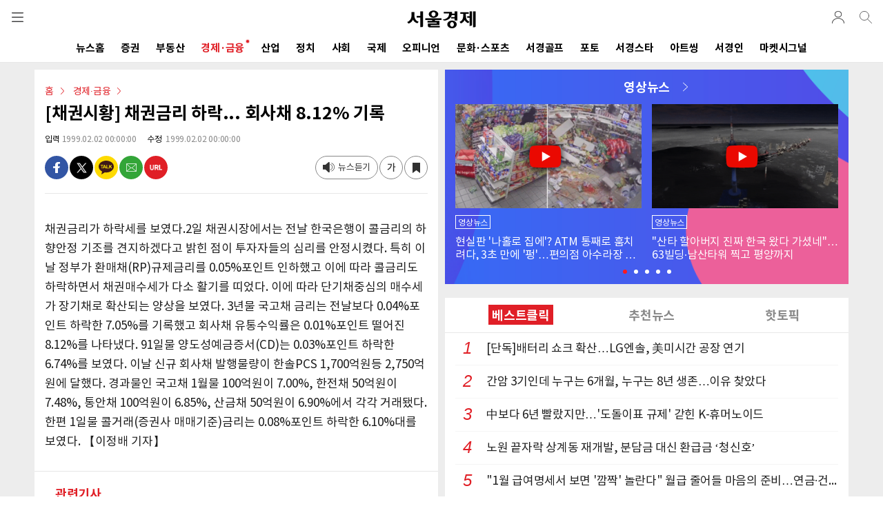

--- FILE ---
content_type: text/html; charset=utf-8
request_url: https://m.sedaily.com/NewsView/1HMAEQMZM7
body_size: 93540
content:


<!DOCTYPE html>
<html xmlns="http://www.w3.org/1999/xhtml" lang="ko" xml:lang="ko">
<head>
    
        <title>[채권시황] 채권금리 하락... 회사채 8.12% 기록 | 서울경제</title>
        <meta name="title" content="[채권시황] 채권금리 하락... 회사채 8.12% 기록 | 서울경제" />
        <meta name="description" content="경제&#183;금융 >  뉴스: 채권금리가 하락세를 보였다.2일 채권시장에서는 전날 한국은행이 콜금리의 하향안정 기조를 견지하겠다고 밝힌 점이 투자자들의..." />
        <meta name="news_keywords" content="" />
        <link rel="image_src" href="https://img.sedaily.com/web/common/sedailyV2.jpg" />
        <meta property="og:url" content="https://m.sedaily.com/NewsView/1HMAEQMZM7/GC0000" />
        <meta property="og:site" content="https://m.sedaily.com/NewsView/1HMAEQMZM7/GC0000" />
        <meta property="og:type" content="article" />
        <meta property="og:title" content="[채권시황] 채권금리 하락... 회사채 8.12% 기록" />
        <meta property="og:description" content="경제&#183;금융 >  뉴스: 채권금리가 하락세를 보였다.2일 채권시장에서는 전날 한국은행이 콜금리의 하향안정 기조를 견지하겠다고 밝힌 점이 투자자들의..." />
        <meta property="og:image" content="https://img.sedaily.com/web/common/sedailyV2.jpg" />
        <meta property="og:image:type" content="image/jpeg" />
        <meta property="og:site_name" content="서울경제">
        <meta property="article:author" content="https://www.facebook.com/sedailythumb/">
        <meta property="article:publisher" content="https://www.facebook.com/sedailythumb/" />
        <meta property="fb:app_id" content="1537222596593765">
        <meta property="article:section" content="경제&#183;금융">
        <meta property="article:section2" content="">
        <meta property="article:section3" content="">
        <meta property="article:published_time" content="1999-02-02T00:00:00+09:00">
        <!-- twitter tag -->
        <meta name="twitter:card" content="summary_large_image" />
        <meta name="twitter:title" content="[채권시황] 채권금리 하락... 회사채 8.12% 기록" />
        <meta name="twitter:description" content="경제&#183;금융 >  뉴스: 채권금리가 하락세를 보였다.2일 채권시장에서는 전날 한국은행이 콜금리의 하향안정 기조를 견지하겠다고 밝힌 점이 투자자들의..." />
        <meta name="twitter:image" content="https://img.sedaily.com/web/common/sedailyV2.jpg" />
            <meta property="dable:item_id" content="1HMAEQMZM7">
            <meta property="dable:author" content="">
            <meta property="dable:image" content="https://img.sedaily.com/web/common/sedailyV2.jpg">
        <meta property="dd:content_id" content="1HMAEQMZM7">
        <meta property="dd:title" content="​[채권시황] 채권금리 하락... 회사채 8.12% 기록​">
        <meta property="dd:author" content="">
        <meta property="dd:category" content="">
        <meta property="dd:published_time" content="1999-02-02T00:00:00+09:00">
        <meta property="dd:modified_time" content="1999-02-02T00:00:00+09:00">
        <meta property="dd:publisher" content="서울경제신문">
        <meta property="dd:availability" content="true">
        <meta property="ngh:id" content="1HMAEQMZM7">
        <meta property="ngh:title" content="​[채권시황] 채권금리 하락... 회사채 8.12% 기록​">
        <meta property="ngh:author" content="">
        <meta property="ngh:email" content="">
        <meta property="ngh:jpart">
        <meta property="ngh:section" content="">
        <meta property="article:published_time" content="1999-02-02T00:00:00+09:00">
        <meta property="article:modified_time" content="1999-02-02T00:00:00+09:00">



<meta name="robots" content="max-image-preview:large">

<meta http-equiv="Content-Type" content="text/html; charset=utf-8" />
<meta http-equiv="X-UA-Compatible" content="IE=edge" />
<meta name="format-detection" content="telephone=no">
<meta name="viewport" content="initial-scale=1.0,minimum-scale=1.0,maximum-scale=1.0, user-scalable=no">


<link rel="shortcut icon" type="image/x-icon" href="https://img.sedaily.com/Html/Common/sedV2.ico" />
<link rel="icon" href="https://img.sedaily.com/Html/Common/sedV2.ico" type="image/x-icon" />
<link rel="apple-touch-icon-precomposed" sizes="228x228" href="https://img.sedaily.com/Html/Common/favicon-228.png">
<link rel="apple-touch-icon-precomposed" sizes="195x195" href="https://img.sedaily.com/Html/Common/favicon-195.png">
<link rel="apple-touch-icon-precomposed" sizes="152x152" href="https://img.sedaily.com/Html/Common/favicon-152.png">
<link rel="apple-touch-icon-precomposed" sizes="144x144" href="https://img.sedaily.com/Html/Common/favicon-144.png">
<link rel="apple-touch-icon-precomposed" sizes="120x120" href="https://img.sedaily.com/Html/Common/favicon-120.png">
<link rel="apple-touch-icon-precomposed" sizes="114x114" href="https://img.sedaily.com/Html/Common/favicon-114.png">
<link rel="apple-touch-icon-precomposed" sizes="72x72" href="https://img.sedaily.com/Html/Common/favicon-72.png">
<link rel="apple-touch-icon-precomposed" href="https://img.sedaily.com/Html/Common/favicon-57.png">



    <script type="application/ld+json">
        {
            "@context": "http://schema.org",
            "@type": "NewsArticle",
            "mainEntityOfPage": {
            "@type": "WebPage",
            "@id": "https://www.sedaily.com/NewsView/1HMAEQMZM7"
            },
            "headline": "[채권시황] 채권금리 하락... 회사채 8.12% 기록",    
            "image": {
            "@type": "ImageObject",
            "url": "https://img.sedaily.com/web/common/sedailyV2.jpg",
            "width": 600,
            "height": 400
            },
            "datePublished": "1999-02-02T00:00:00+09:00",
            "dateModified": "1999-02-02T00:00:00+09:00;",
            "author": {
            "@type": "Person",
            "name": ""
            },
            "publisher": {
            "@type": "Organization",
            "name": "서울경제",
            "logo": {
            "@type": "ImageObject",
            "url": "https://img.sedaily.com/Html/common/logo.png",
            "width": 195,
            "height": 68
        }
        },
        "description": "경제&amp;#183;금융 &gt;  뉴스: 채권금리가 하락세를 보였다.2일 채권시장에서는 전날 한국은행이 콜금리의 하향안정 기조를 견지하겠다고 밝힌 점이 투자자들의..."
        
        }
    </script>
    <link rel="canonical" href="https://www.sedaily.com/NewsView/1HMAEQMZM7" />
    <link rel="amphtml" href="https://m.sedaily.com/NewsViewAmp/1HMAEQMZM7">


<script src="/Bundle/Js?v=vHlOpBvdzFbgPU6Xtri8un8Av2Tz5D0phvkqdHdf30w1"></script>



<link href="/Bundle/Css?v=RkSO3kKx-r1gXGFubji4V8R3kFNTc_BblmJHsCibL001" rel="stylesheet"/>

        <script type="text/javascript" src="//wcs.naver.net/wcslog.js"></script>
        <script type="text/javascript">if (!wcs_add) var wcs_add = {}; wcs_add["wa"] = "d2c8cc65918200"; wcs_do();</script>
        <script src="/Inc/Js/dable_m.js"></script>


<script type="text/javascript">
    
    var ChkMobile = $.Cookie('mobile');
    if (ChkMobile == "m") {
        $.Cookie('mobile', '', { expires: -1, domain: '.sedaily.com' });
    }

	
    var NClass = "GC0000";
</script>
<script async src="https://securepubads.g.doubleclick.net/tag/js/gpt.js" crossorigin="anonymous"></script>


<script>
    var googletag = googletag || {};
    googletag.cmd = googletag.cmd || [];
</script>




        <script>
    window.dataLayer = window.dataLayer || [];
    dataLayer.push({
        
        "event": "user_details",
        
        "user_id": "",
        
        "gender": "",
        
        "yob": "",
        
        "country": ""
    });
    window.dataLayer = window.dataLayer || [];
    dataLayer.push({
        
        "event": "article_view",
        
        "headline": "[채권시황] 채권금리 하락... 회사채 8.12% 기록",
        
        "article_id": "1HMAEQMZM7",
        
        "content_category": "경제&#183;금융",
        
        "content_subcategory":  "",
        
        "article_type": "",
        
        "author_name": "",
        
        "publish_date": "1999-02-02",
        
        "publish_time": "00:00:00",
        
        "feature_type": "",
        
        "article_tags": ""
    });
    window.dataLayer = window.dataLayer || [];
    dataLayer.push({
        
        "event": "article_info",
        
        "userId": "",
        
        "EnrollClass": "",
        
        "Nid": "1HMAEQMZM7",
        
        "NTitle": "[채권시황] 채권금리 하락... 회사채 8.12% 기록",
        
        "NewsOutDate": "1999-02-02",
        
        "NewsOutTime": "00:00:00",
        
        "JName": "",
        
        "JPart": "편집국",
        
        "JPart_Sub": "",
        
        "NClassWeb": "경제&#183;금융",
        
        "NClassWeb_Sub": "",
        
        "JEmail": ""
    });
        </script>

<!-- Google Tag Manager (GA4)-->
<script>
    (function (w, d, s, l, i) {
        w[l] = w[l] || []; w[l].push({
            'gtm.start':
                new Date().getTime(), event: 'gtm.js'
        }); var f = d.getElementsByTagName(s)[0],
            j = d.createElement(s), dl = l != 'dataLayer' ? '&l=' + l : ''; j.async = true; j.src =
                'https://www.googletagmanager.com/gtm.js?id=' + i + dl; f.parentNode.insertBefore(j, f);
    })(window, document, 'script', 'dataLayer', 'GTM-NB6HVQ8');</script>
<!-- End Google Tag Manager -->
<!-- sas -->
<script type="text/javascript">
    var _soa = window._soa = window._soa || [];
    var track = 'https://uac.sedaily.com';
    (function () {
        var u = track + "/js/";
        _soa.push(['setTracker', track]);
        _soa.push(['setSid', '01']);
        var d = document, g = d.createElement('script'), s = d.getElementsByTagName('script')[0];
        g.async = true; g.src = u + 'sas.js'; s.parentNode.insertBefore(g, s);
    })();
</script>
<!-- End sas -->

    
    

    
    <script async src="https://pagead2.googlesyndication.com/pagead/js/adsbygoogle.js?client=ca-pub-3417958662512297" crossorigin="anonymous"></script>
</head>
<body>
    
    <div style="position:fixed; top:0; z-index:999; height:100%; width:100%; display:none;" id="commonLayer"></div>

    



<!--header-->
<div id="topMenu">
    <header id="header" class="com_header">
        <div class="gnb" id="commonGnb">
            <div class="sub_logo"><a href="https://m.sedaily.com"><img src="https://img.sedaily.com/V2/Images/logo.svg" alt="서울경제"></a></div>
            <a href="javascript:ShowMenu('allMenu')" class="btn btn_menu" data-transition="slide">전체메뉴</a>

            <!--out클래스 추가시 로그아웃 아이콘 변경-->
            <div class="info_log out">
                <a href="https://account.sedaily.com/login" class="info_btn ">로그인</a>
                <ul class="menu_myinfo">
                    <li><a href="https://m.sedaily.com/Account/MyPage/Journalist">기자 구독</a></li>
                    <li><a href="https://m.sedaily.com/Account/MyPage/Serialization/">연재 구독</a></li>
                    <li><a href="https://m.sedaily.com/News/NewsView/NewsScrapList">저장 기사</a></li>
                    <li><a href="https://account.sedaily.com/myinfo">회원정보</a></li>
                    <li><a href="https://account.sedaily.com/logout">로그아웃</a></li>
                </ul>
            </div>
            
            <a href="/Search" class="btn btn_search"></a>
        </div>
        <div class="gnb" style="display:none" id="newViewGnb">
            <div class="sub_logo">
                <a href="https://m.sedaily.com" class="logo"><img src="https://img.sedaily.com/V2/Images/logo.svg" alt="서울경제"></a>
            </div>
            <div><a href="javascript:void(0)" class="article_tit" id="aticleTitle"></a></div>
            <a href="javascript:ShowMenu('allMenu')" class="btn btn_menu" data-transition="slide">전체메뉴</a>
            <!--out클래스 추가시 로그아웃 아이콘 변경-->
            <div class="info_log out">
                <a href="https://account.sedaily.com/login" class="info_btn ">로그인</a>
                <ul class="menu_myinfo">
                    <li><a href="https://m.sedaily.com/Account/MyPage/journalist">기자 구독</a></li>
                    <li><a href="https://m.sedaily.com/Account/MyPage/Serialization/">연재 구독</a></li>
                    <li><a href="https://m.sedaily.com/News/NewsView/NewsScrapList">저장 기사</a></li>
                    <li><a href="https://account.sedaily.com/myinfo">회원정보</a></li>
                    <li><a href="https://account.sedaily.com/logout">로그아웃</a></li>
                </ul>
            </div>
            <a href="/Search" class="btn btn_search"></a>
            <a class="btn btn_share" id="NewsViewShare" _Nid="" _Title="" _NClass="" _NClassName="" _Img=""></a>
            <div class="bar"></div>
        </div>
        <!--nav-->
        <nav class="gnb-swipe">
            <div class="hide">메뉴 네비게이션</div>
            <ul class="swiper-wrapper">
                        <li class="swiper-slide" id="Menu1_AL"><a href="https://m.sedaily.com/" onclick="MenuLink('/')">뉴스홈<span class="cir"></span></a></li>
                        <li class="swiper-slide" id="Menu1_GA"><a href="https://m.sedaily.com/NewsList/GA" onclick="MenuLink('/GA')">증권<span class="cir"></span></a></li>
                        <li class="swiper-slide" id="Menu1_GB"><a href="https://m.sedaily.com/NewsList/GB" onclick="MenuLink('/GB')">부동산<span class="cir"></span></a></li>
                        <li class="swiper-slide" id="Menu1_GC"><a href="https://m.sedaily.com/NewsList/GC" onclick="MenuLink('/GC')">경제&#183;금융<span class="cir"></span></a></li>
                        <li class="swiper-slide" id="Menu1_GD"><a href="https://m.sedaily.com/NewsList/GD" onclick="MenuLink('/GD')">산업<span class="cir"></span></a></li>
                        <li class="swiper-slide" id="Menu1_GE"><a href="https://m.sedaily.com/NewsList/GE" onclick="MenuLink('/GE')">정치<span class="cir"></span></a></li>
                        <li class="swiper-slide" id="Menu1_GK"><a href="https://m.sedaily.com/NewsList/GK" onclick="MenuLink('/GK')">사회<span class="cir"></span></a></li>
                        <li class="swiper-slide" id="Menu1_GF"><a href="https://m.sedaily.com/NewsList/GF" onclick="MenuLink('/GF')">국제<span class="cir"></span></a></li>
                        <li class="swiper-slide" id="Menu1_GG"><a href="https://m.sedaily.com/NewsList/GG" onclick="MenuLink('/GG')">오피니언<span class="cir"></span></a></li>
                        <li class="swiper-slide" id="Menu1_GH"><a href="https://m.sedaily.com/NewsList/GH" onclick="MenuLink('/GH')">문화&#183;스포츠<span class="cir"></span></a></li>
                        <li class="swiper-slide" id="Menu1_XC"><a href="https://m.sedaily.com/NewsList/XC" onclick="MenuLink('/XC')">서경골프<span class="cir"></span></a></li>
                        <li class="swiper-slide" id="Menu1_PT"><a href="/DigitalNews/G/1/" onclick="MenuLink('/DigitalNews/G/1/')">포토<span class="cir"></span></a></li>
                        <li class="swiper-slide" id="Menu1_GL"><a href="https://m.sedaily.com/NewsList/GL" onclick="MenuLink('/GL')">서경스타<span class="cir"></span></a></li>
                        <li class="swiper-slide" id="Menu1_GV"><a href="https://m.sedaily.com/NewsList/GV" onclick="MenuLink('/GV')">아트씽<span class="cir"></span></a></li>
                <li class="swiper-slide" id="Menu1_SedIn"><a href="https://m.sedaily.com/SedIn/" onclick="MenuLink('/SedIn/')">서경인<span class="cir"></span></a></li>
                <li class="swiper-slide" id="Menu1_MSignal"><a href="https://m.sedaily.com/AwesomeMoney/" onclick="MenuLink('/AwesomeMoney/')">마켓시그널<span class="cir"></span></a></li>
            </ul>
        </nav>
        <!--//nav-->
    </header>
    <!--//header-->
</div>

<div style="position:fixed; display:none; background:#fff; width:100%; height:100%; z-index:199; top:0; overflow:auto;" id="allMenu">
    <header id="header" class="bd">
        <div class="gnb">
            <div class="sub_logo">
                <a href="https://m.sedaily.com"><img src="https://img.sedaily.com/V2/Images/logo.svg" alt="서울경제"></a>
            </div>
            <a href="https://m.sedaily.com" class="btn btn_home">home</a>
            <a href="javascript:ShowMenu('topMenu')" class="btn btn_history">close</a>
        </div>
    </header>
    <div class="content_area">
        <div class="content all_menu_con">
            <!--menu list-->
            <div class="menu_pannel">
                
                <div class="con_tit bd login_area before" id="divLogin">
                    
                    <div class="login"><a href="https://account.sedaily.com/login">로그인</a></div>
                    <a href="https://account.sedaily.com/join" class="join">회원가입</a>
                </div>

                <div class="con_tit bd login_area" style="display:none" id="divLoginInfo">
                    <div class="login" id="divIdInfo"></div>
                    <div class="join">
                        
                        <a href="https://account.sedaily.com/logout">로그아웃</a>
                    </div>
                </div>

                <div class="con_tit bd al_left">뉴스</div>

                <ul class="all_menu_list cefix">
                    <li><a href="https://m.sedaily.com/NewsList/GA/">증권</a></li>
                    <li><a href="https://m.sedaily.com/NewsList/GB/">부동산</a></li>
                    <li><a href="https://m.sedaily.com/NewsList/GC/">경제·금융</a></li>
                    <li><a href="https://m.sedaily.com/NewsList/GD/">산업</a></li>
                    <li><a href="https://m.sedaily.com/NewsList/GE/">정치</a></li>
                    <li><a href="https://m.sedaily.com/NewsList/GK/">사회</a></li>
                    <li><a href="https://m.sedaily.com/NewsList/GF/">국제</a></li>
                    <li><a href="https://m.sedaily.com/NewsList/GG/">오피니언</a></li>
                    <li><a href="https://m.sedaily.com/NewsList/GH/">문화·스포츠</a></li>
                    <li><a href="https://m.sedaily.com/NewsList/XC/">서경골프</a></li>
                    <li><a href="https://m.sedaily.com/DigitalNews/G/1">영상·포토</a></li>
                    <li><a href="https://m.sedaily.com/NewsList/GL/">서경스타</a></li>
                    <li><a href="https://m.sedaily.com/NewsList/GV/">아트씽</a></li>
                </ul>
            </div>
            <!--//menu list-->
            <!--menu list-->
            <div class="menu_pannel">
                <div class="con_tit bd al_left">주요서비스</div>
                <ul class="all_menu_list cefix">
                    <li><a href="https://m.sedaily.com/v/Rank/">주요뉴스</a></li>
                    <li><a href="https://m.sedaily.com/v/RankPopular/">인기뉴스</a></li>
                    <li><a href="https://m.sedaily.com/v/RankAll/">실시간 뉴스</a></li>
                    <li><a href="https://m.sedaily.com/v/Issue/">핫이슈</a></li>
                    <li><a href="https://m.sedaily.com/Cube/">연재</a></li>
                    
                    <li><a href="https://m.sedaily.com/AwesomeMoney">마켓시그널</a></li>
                    <li><a href="https://m.sedaily.com/SedIn">서경IN</a></li>
                    <li><a href="https://m.sedaily.com/Journalist/Content/List/">기자채널</a></li>
                        
                    
                    
                </ul>
            </div>
            <!--//menu list-->
            <!--menu list-->
            <div class="menu_pannel">
                <div class="con_tit bd al_left">서경 e-Paper</div>
                <div class="newsletter_apply">
                    <a href="https://m.sedaily.com/DigitalPaper" class="btn_newsletter">지면 PDF 보기</a>
                </div>
            </div>
            <!--//menu list-->
            <div class="menu_pannel">
                <div class="con_tit bd al_left">패밀리 사이트</div>
                <ul class="all_menu_list cefix">
                    <li><a href="https://signalm.sedaily.com/">시그널</a></li>
                    <li><a href="https://decenter.kr/">디센터</a></li>
                    <li><a href="https://lifejump.co.kr/">라이프점프</a></li>
                      
                    
                    <li><a href="https://m.sentv.co.kr">서울경제TV</a></li>
                            
                    <li><a href="http://www.koreatimes.com">미주한국일보</a></li>
                    <li><a href="https://www.radioseoul1650.com">라디오서울</a></li>
                    
                </ul>
            </div>
            <!--뉴스레터 구독신청-->
            
            <div class="menu_pannel">
                <div class="con_tit bd al_left">뉴스레터 신청</div>
                <div class="newsletter_apply">
                    <a href="javascript:NewsLetterConfirm()" class="btn_newsletter">뉴스레터 신청하기</a>
                </div>
            </div>
            <!--/뉴스레터 구독신청-->
            <!--구독안내-->
            <div class="menu_pannel">
                <div class="con_tit bd al_left">구독 안내</div>
                <div class="newsletter_apply">
                    <a href="https://m.sedaily.com/DigitalPaper/NPaperInfo" class="btn_newsletter">구독 안내</a>
                </div>
            </div>
            <!--/구독안내-->
            <!--공지사항-->
            <div class="menu_pannel">
                <div class="con_tit bd al_left">공지 & 제보</div>
                <div class="newsletter_apply">
                    
                    <a href="https://m.sedaily.com/Info/Board/List/1" class="btn_newsletter">공지사항</a>
                    <a href="https://m.sedaily.com/Info/Company/Jebo" class="btn_newsletter">제보</a>
                </div>
            </div>
            <!--/공지사항-->
        </div>
        <footer id="pop_footer">
            <span>ⓒ 서울경제 </span> All right reserved.
        </footer>
    </div>
</div>



<script type="text/javascript">

    var wd = $(window).width();

    var swiper7 = undefined;

    
    $(document).ready(function () {

        if (CV($.Cookie('ckMemberKey'))) {
            $("#divLogin").hide();

            //로그인 아이콘 노출
            $('.info_log').addClass("out");
            $(".info_log > .info_btn").attr("href", "javascript:void(0)");

            var ckmemberJson = jJson("/memberemail?Email=" + $.Cookie('ckMemberEmail'), "GET");
            var ckMemberEmail = ckmemberJson.ckMemberEmail.split('@');

            $("#divIdInfo").html("<a href='https://m.sedaily.com/Account/MyPage/Journalist'>" + ckMemberEmail[0] + "님</a>")
            $("#divLoginInfo").show();
        } else {
            $('.info_log').removeClass("out");
        }

        //로그인 이미지 클릭
        if ($('.info_log').hasClass('out')) {
            $('.info_btn').click(function () {
                $('.menu_myinfo').toggleClass('show')
            })
        }

        $('body').on('click', function (e) {
            var $tgPoint = $(e.target);
            var $popInfoBtn = $tgPoint.hasClass('info_btn')
            var $popInfoList = $tgPoint.hasClass('menu_myinfo')
            if (!$popInfoBtn && !$popInfoList) {
                $('.menu_myinfo').removeClass('show');
            }
        });

        initSwiper();

        $(window).resize(function () {
            wd = $(window).width();
            initSwiper();
        });
    });


    function initSwiper() {
        var swipe_location = 0;
        //gnb
         swiper7 = new Swiper(".gnb-swipe", {
                slidesPerView: "auto",
            }  );
            var currentUrl = window.location.href;

            //if (currentUrl.includes("Issue")) {
            //    swipe_location = 1;
            //}
            //else if (currentUrl.includes("Cube")) {
            //    swipe_location = 2;
            //}
            //else if (currentUrl.includes("AwesomeMoney")) {
            //    swipe_location = 3;
            //}
            //else if (currentUrl.includes("Digital")) {
            //    swipe_location = 4;
            //}
            //else if (currentUrl.includes("Rank") || currentUrl.includes("RankPopular")) {
            //    swipe_location = 5;
            //}
            if (currentUrl.includes("GD")) {
                swipe_location = 1;
            }
            else if (currentUrl.includes("GE")) {
                swipe_location = 2;
            }
            else if (currentUrl.includes("GK") || currentUrl.includes("GF")) {
                swipe_location = 3;
            }
            else if (currentUrl.includes("GG") || currentUrl.includes("GH")) {
                swipe_location = 5;
            }
            else if (currentUrl.includes("XC")) {
                swipe_location = 8;
            }
            else if (currentUrl.includes("GV") || currentUrl.includes("GL") || currentUrl.includes("Digital")) {
                swipe_location = 10;
            }
            else if (currentUrl.includes("AwesomeMoney")) {
                swipe_location = 12;
            }

        swiper7.slideTo(swipe_location, 500, false);

        //if (wd > 500 && swiper7 != undefined) {
        //    swiper7.destroy();
        //    swiper7 = undefined;
        //}
        //2024.04.23 dblee 서경In(상단 메뉴 제외 )
        if (menuUrl.indexOf('/ELECTION2024') > -1 || menuUrl.indexOf('/SEDIN') > -1 || menuUrl.indexOf('/AWESOMEMONEY') > -1) {
            $(".gnb-swipe").hide();
        }

    }
    //메뉴 링크 class로 구분
    var menuUrl = location.href.toUpperCase();

    if (menuUrl.indexOf('/NEWS') > -1 && menuUrl.indexOf('/NEWSARCHIVE') == -1 && menuUrl.includes('/NewsList')) {
        $('#Menu1_AL').addClass("on");
    } else if (menuUrl.indexOf('/ISSUE') > -1) {
        $('#Menu1_Issue').addClass("on");           //.contents().wrap("<h1></h1>")
    } else if (menuUrl.indexOf('/RANK') > -1) {
        $('#Menu1_Rank').addClass("on");            //.contents().wrap("<h1></h1>")
    } else if (menuUrl.indexOf('/DIGITAL') > -1) {
        $('#Menu1_PT').addClass("on");         //.contents().wrap("<h1></h1>")
    } else if (menuUrl.indexOf('/ELECTION') > -1) {
        $('#Menu1_Election').addClass("on");       //.contents().wrap("<h1></h1>")
    } else if (menuUrl.indexOf('/AWESOMEMONEY') > -1) {
        $('#Menu1_MSignal').addClass("on");         //.contents().wrap("<h1></h1>")
    } else if (menuUrl.indexOf('/NEWSARCHIVE') > -1 || menuUrl.indexOf('/COMMONERROR') > -1
        || menuUrl.indexOf('/ERROR500') > -1 || menuUrl.indexOf('/ERROR404') > -1) {
    } else if (menuUrl.indexOf('/GA') > -1) {
        $('#Menu1_GA').addClass("on");
    } else if (menuUrl.indexOf('/GB') > -1) {
        $('#Menu1_GB').addClass("on");
    } else if (menuUrl.indexOf('/GC') > -1) {
        $('#Menu1_GC').addClass("on");
    } else if (menuUrl.indexOf('/GD') > -1) {
        $('#Menu1_GD').addClass("on");
    } else if (menuUrl.indexOf('/GE') > -1) {
        $('#Menu1_GE').addClass("on");
    } else if (menuUrl.indexOf('/GK') > -1) {
        $('#Menu1_GK').addClass("on");
    } else if (menuUrl.indexOf('/GF') > -1) {
        $('#Menu1_GF').addClass("on");
    } else if (menuUrl.indexOf('/GG') > -1) {
        $('#Menu1_GG').addClass("on");
    } else if (menuUrl.indexOf('/GH') > -1) {
        $('#Menu1_GH').addClass("on");
    } else if (menuUrl.indexOf('/XC') > -1) {
        $('#Menu1_XC').addClass("on");
    } else if (menuUrl.indexOf('/GL') > -1) {
        $('#Menu1_GL').addClass("on");
    } else if (menuUrl.indexOf('/GV') > -1) {
        $('#Menu1_GV').addClass("on");
    } else if (menuUrl.indexOf('/NEWSVIEW') > -1 || menuUrl.indexOf('/ACCOUNT') > -1 || menuUrl.indexOf('/JOURNALIST') > -1 || menuUrl.indexOf('/CUBE') > -1) {
        // NewsView 일경우 NewsView 에서 스크립트 사용
        $('#Menu1_AL').removeClass("on");
    } else {
        // 무조건 메인으로 봄
        $('#Menu1_AL').addClass("on");
    }

    if ("/newsview/1hmaeqmzm7" == "/main/content/_index") {
        $("#commonGnb > .sub_logo").contents().unwrap().wrap("<h1></h1>");
    }

    //gnb
    $("#commonGnb").show();
    $("#header").addClass("com_header");

    if ((menuUrl.indexOf('/NEWSVIEW') > -1)) {
        if ((menuUrl.indexOf('/NEWS/NEWSVIEW/NEWSSCRAPLIST') > -1)) {
            //기사저장 GNB
        } else {
            $("#header").removeClass("com_header").addClass("article_header").show();
            $("#commonGnb").hide();
            $("#newViewGnb").show();
        }
    }

    //2024.02.20 dblee 2024_총선(상단 메뉴 제외)
    //2024.04.23 dblee 서경In(상단 메뉴 제외 )
    if (menuUrl.indexOf('/ELECTION2024') > -1 || menuUrl.indexOf('/SEDIN') > -1 || menuUrl.indexOf('/AWESOMEMONEY') > -1) {
        $(".gnb-swipe").hide();
    }

    

    
    function ShowMenu(_target) {
        $("#allMenu").hide();
        $("#topMenu").show();


        if (_target == "allMenu") {
            $("#topMenu").hide();
            $("#" + _target).show();
            $("#iwm_xbtn").hide();

        } else {
            $("#iwm_xbtn").show();
        }
    }

    
    function TopSearchOpen(_type) {
        $("#scKeyword").val('');
        $("#TopSearch, #searchInfo").hide();
        $("#topMenu").show();


        if (_type == "show") {
            $("#topMenu").hide();
            $("#TopSearch").show();
        }
    }

    
	$("input[id=FooterEmail]").keypress(function (event) {
		if (event.which == 13) {
			$("#FooterEmailWrite").click();
			return false;
		}
	});

    
    function NewsLetterConfirm() {
        // 2023.07.13 m542000 페이지 로드 수정(핸드폰 가로모드시 스크롤 문제)
        location.href = "/News/NewsView/NewsLetterConfirmAjax";
        //commonLayerAjax("/News/NewsView/NewsLetterConfirmAjax");
	}
</script>


    <!--content-->
    <div class="content_area" id="contentArea">
        




        <script>
            googletag.cmd.push(function() {
                var mapping = googletag.sizeMapping().
                    addSize([340, 0], [[336, 280], [1, 1]]).
                    addSize([0, 0], [[300, 250]]).
                    build();

                    googletag.defineSlot('/131439357/M_view_336x280', [[1, 1], [300, 250], [336, 280]], 'div-gpt-ad-1566459419837-0').defineSizeMapping(mapping).addService(googletag.pubads());    //기사뷰 내 박스배너
                    googletag.defineSlot('/131439357/M_relation_text_350x24_00', [[320, 28], [350, 28]], 'div-gpt-ad-1574234260728-0').addService(googletag.pubads());                              //관련기사 하단 한 줄 광고 1
                    googletag.defineSlot('/131439357/M_relation_1text_350x24', [[320, 28], [350, 28]], 'div-gpt-ad-1574234287696-0').addService(googletag.pubads());                                //관련기사 하단 한 줄 광고 2
                    googletag.defineSlot('/131439357/M_byline_6Text_320x210', [[320, 192], [340, 210], [350, 192], [320, 210]], 'div-gpt-ad-1574234398380-0').addService(googletag.pubads());       //시선집중
                    googletag.defineSlot('/131439357/M_middle_8Text_2thumb', [[320, 510], [350, 256], [340, 510], [320, 256]], 'div-gpt-ad-1574237280594-0').addService(googletag.pubads());        //화제집중
                    googletag.defineSlot('/131439357/M_middle_2thumb', [[350, 155], [320, 155]], 'div-gpt-ad-1574238122198-0').addService(googletag.pubads());                                      //하단 포토 광고
                    //googletag.defineSlot('/131439357/M_middle_336x280', [[300, 250], [336, 280]], 'div-gpt-ad-1560324182540-0').defineSizeMapping(mapping).addService(googletag.pubads());          //하단 스퀘어배너
                    googletag.defineSlot('/131439357/M_middle_336x280', [[1, 1], [300, 250], [336, 280]], 'div-gpt-ad-1590126836738-0').defineSizeMapping(mapping).addService(googletag.pubads());  //하단 스퀘어배너
                    //googletag.defineSlot('/131439357/M_view_line_320x50', [320, 50], 'div-gpt-ad-1560324286782-0').addService(googletag.pubads());                                                  //하단 띠 배너
                    googletag.defineSlot('/131439357/M_08_line_320x50', [320, 50], 'div-gpt-ad-1675755256276-0').addService(googletag.pubads());                                                      //2023.02.08 dblee 광고코드 변경
                    // googletag.defineSlot('/131439357/M_view_line_320x50_E', [320, 50], 'div-gpt-ad-1560325685193-0').addService(googletag.pubads());                                                        //하단 띠 배너
                    googletag.defineSlot('/131439357/M_09_bottom_320x365', [[336, 280], [320, 365], 'fluid', [300, 250], [350, 365]], 'div-gpt-ad-1640581683294-0'). addService(googletag.pubads());
                    googletag.defineSlot('/131439357/M_10_view_300x250', [[336, 280], [300, 250]], 'div-gpt-ad-1707113286654-0').addService(googletag.pubads());                                          //2024.02.07 dblee 본문 중간 배너광고 추가

                    googletag.defineSlot('/131439357/M_12_Bottom_300x600', [[300, 250], [336, 280], [300, 600]], 'div-gpt-ad-1750223844043-0').addService(googletag.pubads());                            //2025.06.18 dblee 광고 추가

                        
                        googletag.defineSlot('/131439357/M_Top_320x50', [[2, 2], [320, 70], [350, 70], [320, 100], [320, 50]], 'div-gpt-ad-1560824183613-0').addService(googletag.pubads());        //일반
                        

                    googletag.pubads().enableSingleRequest();
                    googletag.pubads().collapseEmptyDivs(true, true);
                    googletag.enableServices();
                });
        </script>


<script src="/Inc/Js/imageCheckingBox.js"></script>
<div class="content article_wrap">
    <!--left 영역-->
    <div class="col-left">
        <!--메인배너-->

        <!--//메인배너-->
        <div class="con_article f_17">
            <div class="headline">
                        <span class="point">
                            <span><a href="https://m.sedaily.com">홈</a></span>
                            <span><a href="https://m.sedaily.com/RankAll/GC">경제&#183;금융</a></span>
                            <span></span>
                        </span>

                <h1>[채권시황] 채권금리 하락... 회사채 8.12% 기록</h1>
                <div class="article_info">
                    <span class="url_txt"><em>입력</em>1999.02.02 00:00:00</span>
                    <span class="url_txt">
                        <em>수정</em>

                        1999.02.02 00:00:00
                    </span>
                </div>
                <div class="sns_area">
                    <a href="javascript:SnsShare('fb')" class="btn_face">facebook</a>
                    <a href="javascript:SnsShare('twt')" class="btn_twit">twitter</a>
                    <a href="javascript:SnsShareKkt('')" class="btn_kakao">kakao</a>
                    <a href="javascript:ViewSendEail()" class="btn_email">email</a>
                    <a href="javascript:viewAddressOpen()" class="btn_url">복사</a>
                </div>
                <div class="util_area">

                    
                    <a href="javascript:NewsAudio()" class="btn_listen "><span>뉴스듣기</span></a>
                    <!-- 뉴스 듣는 중일때 나오는 버튼<a href="#" class="btn_listen on"><span>뉴스듣는중</span></a>-->
                    <a href="javascript:void(0)" class="btn_size">가</a>

                    <a href="javascript:SaveNews('1HMAEQMZM7','GC00')" class="btn_bookmark " title="기사저장">저장</a>
                </div>
            </div>

            <div class="article_summary">
                        <p></p>

            </div>
            <div class="article" itemprop="articleBody">
채권금리가 하락세를 보였다.2일 채권시장에서는 전날 한국은행이 콜금리의 하향안정 기조를 견지하겠다고 밝힌 점이 투자자들의 심리를 안정시켰다.
특히 이날 정부가 환매채(RP)규제금리를 0.05%포인트 인하했고 이에 따라 콜금리도 하락하면서 채권매수세가 다소 활기를 띠었다.
이에 따라 단기채중심의 매수세가 장기채로 확산되는 양상을 보였다.
3년물 국고채 금리는 전날보다 0.04%포인트 하락한 7.05%를 기록했고 회사채 유통수익률은 0.01%포인트 떨어진 8.12%를 나타냈다.
91일물 양도성예금증서(CD)는 0.03%포인트 하락한 6.74%를 보였다.
이날 신규 회사채 발행물량이 한솔PCS 1,700억원등 2,750억원에 달했다. 경과물인 국고채 1월물 100억원이 7.00%, 한전채 50억원이 7.48%, 통안채 100억원이 6.85%, 산금채 50억원이 6.90%에서 각각 거래됐다.
한편 1일물 콜거래(증권사 매매기준)금리는 0.08%포인트 하락한 6.10%대를 보였다. 【이정배 기자】<BR><BR><div class="ad_banner">  <h2>관련기사</h2><div id="dablewidget_6Xg4YLoN" data-widget_id="6Xg4YLoN">  <script>(function (d, a, b, l, e, _) {if (d[b] && d[b].q) return; d[b] = function () { (d[b].q = d[b].q || []).push(arguments) }; e = a.createElement(l);e.async = 1; e.char= 'utf-8'; e.src = '//static.dable.io/dist/plugin.min.js';_ = a.getElementsByTagName(l)[0]; _.parentNode.insertBefore(e, _);})(window, document, 'dable', 'script');dable('setService', 'm.sedaily.com');dable('sendLogOnce');dable('renderWidget', 'dablewidget_6Xg4YLoN');  </script></div></div>

                    <BR><BR>
                    <iframe width="100%" height="90" src="https://ad.adinc.kr/cgi-bin/PelicanC.dll?impr?pageid=096E&out=iframe" allowTransparency="true" marginwidth="0" marginheight="0" hspace="0" vspace="0" frameborder="0" scrolling="no"></iframe>
                            </div>



            
            
                    <div class="banner_mimi">
                        <a href=" https://tv.naver.com/sedaily02?tab=playlist&playlistNo=973982" target="_blank">
                        </a>
                    </div>

            <div class="article_copy" id="article_copy">
                <저작권자 ⓒ 서울경제, 무단 전재 및 재배포 금지>
            </div>



            <div id="div_addition"></div>

            <div id="div_additionV2"></div>

            <div id="div_additionV3"></div>
            <!--기자정보-->
            <!--//기자정보-->

                <div class=" banner ad_banner4">
                    <h2>시선집중</h2>
                    
                        <div id='div-gpt-ad-1574234398380-0'>
                            <script>googletag.cmd.push(function () { googletag.display('div-gpt-ad-1574234398380-0'); });</script>
                        </div>
                    
                    <iframe style="margin-top:20px;margin-bottom:20px;" width="100%" height="140" src="https://ad.adinc.kr/cgi-bin/PelicanC.dll?impr?pageid=090t&out=iframe" allowTransparency="true" marginwidth="0" marginheight="0" hspace="0" vspace="0" frameborder="0" scrolling="no"></iframe>
                </div>
                <div class=" banner ad_banner5">
                    <h2>화제집중</h2>
                    
                        <div id='div-gpt-ad-1574237280594-0'>
                            <script>
                                googletag.cmd.push(function () { googletag.display('div-gpt-ad-1574237280594-0'); });
                            </script>
                        </div>
                </div>
                <div class=" banner ad_banner6">
                    <h2>포토인포</h2>
                    
                        <div id='div-gpt-ad-1574238122198-0' style="margin-bottom:10px;">
                            <script>
                                googletag.cmd.push(function () { googletag.display('div-gpt-ad-1574238122198-0'); });
                            </script>
                        </div>
                </div>
                            <div class="ad_banner7">
                        <div id='div-gpt-ad-1590126836738-0'>
                            <script>
                                googletag.cmd.push(function () { googletag.display('div-gpt-ad-1590126836738-0'); });
                            </script>
                        </div>
                </div>
            <hr></hr>
            
                <div id="realTalkWrap" style="border:none;width:100%;overflow:hidden;">
                    <script type="application/javascript">
                        (function(a, b, c) {if (document.getElementById(a)){return;}const h = document.getElementsByTagName('head')[0];const s = document.createElement('script');
                        s.id=a;s.type='text/javascript';s.charset='utf-8';s.async=true;s.src=b;s.addEventListener("load", function(event) { if(c && typeof c == "function"){ c(); }});h.appendChild(s);
                        })('realtalkpi','//cdn1.hivenature.com/a/realtalk/realtalk.min.js',function(){if(typeof realtalk.init == "function"){realtalk.init('lpXrBXGQ');}});
                    </script>
                </div>
            <hr></hr>
        </div>
    </div>
    <!--//left 영역-->
    <!--right 영역-->
    <div class="col-right">
        <!--메인배너-->
        <div id="main_wid_banner_g640" class="main_wid_banner g640"><div id='div-gpt-ad-1560824183613-0' align='center'><script>googletag.cmd.push(function () { googletag.display('div-gpt-ad-1560824183613-0'); });</script></div></div>
        <!--//메인배너-->
        <!--디지털 뉴스-->
        
        

<div class="bg_digital">
    <div class="digital_news swiper-container" id="digital_news">
        <div class="con_tit al_cen"><a href="/DIGITAL">영상뉴스<span class="btn_more"></span></a></div>
        <div class="photo_list swiper-wrapper">
                    <div class="swiper-slide">
                        <a href="https://m.sedaily.com/NewsView/2H1W6Z4Y5S">
                            <span class="thumb_img">

                                <img src="https://newsimg.sedaily.com/2025/12/27/2H1W6Z4Y5S_3.png">
                                
                                    <span class="ico_movie"></span>
                            </span>
                            <span class="part">영상뉴스</span>
                            <span class="sub_text"> 현실판 &#39;나홀로 집에&#39;? ATM 통째로 훔치려다, 3초 만에 &#39;펑&#39;…편의점 아수라장 만든 도둑들</span>
                        </a>
                    </div>
                    <div class="swiper-slide">
                        <a href="https://m.sedaily.com/NewsView/2H1VO6EFDX">
                            <span class="thumb_img">

                                <img src="https://newsimg.sedaily.com/2025/12/26/2H1VO6EFDX_1.png">
                                
                                    <span class="ico_movie"></span>
                            </span>
                            <span class="part">영상뉴스</span>
                            <span class="sub_text"> &quot;산타 할아버지 진짜 한국 왔다 가셨네&quot;…63빌딩&#183;남산타워 찍고 평양까지</span>
                        </a>
                    </div>
                    <div class="swiper-slide">
                        <a href="https://m.sedaily.com/NewsView/2H1TGL340F">
                            <span class="thumb_img">

                                <img src="https://newsimg.sedaily.com/2025/12/21/2H1TGL340F_5.gif">
                                
                                    <span class="ico_movie"></span>
                            </span>
                            <span class="part">영상뉴스</span>
                            <span class="sub_text"> 머스크도 깜짝 놀랐다…&#39;공중제비&#39; 선보인 中 로봇 댄서</span>
                        </a>
                    </div>
                    <div class="swiper-slide">
                        <a href="https://m.sedaily.com/NewsView/2H1SYZLIN8">
                            <span class="thumb_img">

                                <img src="https://newsimg.sedaily.com/2025/12/20/2H1SYZLIN8_1.png">
                                
                                    <span class="ico_movie"></span>
                            </span>
                            <span class="part">영상뉴스</span>
                            <span class="sub_text">&#39; 호기심에&#39; 굉음 내며 &#39;드리프트&#39;…제주서 게임하듯 난폭 운전한 관광객 결국?</span>
                        </a>
                    </div>
                    <div class="swiper-slide">
                        <a href="https://m.sedaily.com/NewsView/2H1RLOJX66">
                            <span class="thumb_img">

                                <img src="https://newsimg.sedaily.com/2025/12/17/2H1RLOJX66_1.png">
                                
                                    <span class="ico_movie"></span>
                            </span>
                            <span class="part">영상뉴스</span>
                            <span class="sub_text"> &quot;하늘서 시속 177㎞로 달린다&quot;…4억짜리 비행 자동차, 이미 3500명 줄 섰다</span>
                        </a>
                    </div>
                    <div class="swiper-slide">
                        <a href="https://m.sedaily.com/NewsView/2H1RKKEAJE">
                            <span class="thumb_img">

                                <img src="https://newsimg.sedaily.com/2025/12/17/2H1RKKEAJE_7.jpg">
                                
                                    <span class="ico_movie"></span>
                            </span>
                            <span class="part">영상뉴스</span>
                            <span class="sub_text"> 강풍에 &#39;꽈당&#39; 쓰러진 &#39;자유의 여신상&#39;…&quot;인명 피해는 없어&quot;</span>
                        </a>
                    </div>
                    <div class="swiper-slide">
                        <a href="https://m.sedaily.com/NewsView/2H1R4HNNB6">
                            <span class="thumb_img">

                                <img src="https://newsimg.sedaily.com/2025/12/16/2H1R4HNNB6_10.png">
                                
                                    <span class="ico_movie"></span>
                            </span>
                            <span class="part">영상뉴스</span>
                            <span class="sub_text"> 박정희 장손, &#39;해병대&#39; 택했다…수료식서 아버지 박지만 향한 눈물의 경례 &#39;포착&#39;</span>
                        </a>
                    </div>
                    <div class="swiper-slide">
                        <a href="https://m.sedaily.com/NewsView/2H1PBDDH79">
                            <span class="thumb_img">

                                <img src="https://newsimg.sedaily.com/2025/12/12/2H1PBDDH79_3.jpg">
                                
                                    <span class="ico_movie"></span>
                            </span>
                            <span class="part">영상뉴스</span>
                            <span class="sub_text">&quot;회장님이 왜 여기서 나와&quot; 직원들 깜짝…김장날 수육 들고 나타난 40대 총수</span>
                        </a>
                    </div>
                    <div class="swiper-slide">
                        <a href="https://m.sedaily.com/NewsView/2H1PAYMAUG">
                            <span class="thumb_img">

                                <img src="https://newsimg.sedaily.com/2025/12/12/2H1PAYMAUG_2.jpg">
                                
                                    <span class="ico_movie"></span>
                            </span>
                            <span class="part">영상뉴스</span>
                            <span class="sub_text"> &quot;&#39;부르르&#39; 온몸 떨다 발작까지&quot;…日 난리 난 &#39;좀비 담배&#39; 뭐길래</span>
                        </a>
                    </div>
                    <div class="swiper-slide">
                        <a href="https://m.sedaily.com/NewsView/2H1P9FJ65E">
                            <span class="thumb_img">

                                <img src="https://newsimg.sedaily.com/2025/12/12/2H1P9FJ65E_8.jpg">
                                
                                    <span class="ico_movie"></span>
                            </span>
                            <span class="part">영상뉴스</span>
                            <span class="sub_text">OECD 인정 받은 AI 정수장, 해외 영토 넓힌다 [AI 프리즘*대학생 취준생 뉴스]</span>
                        </a>
                    </div>

        </div>
        <!-- Add Pagination -->
        <div class="swiper-pagination"></div>
    </div>
</div>
        <!--//디지털 뉴스-->

        <hr></hr>
        <!-- Begin Dable 하_리스트4_디지털뉴스하단 / For inquiries, visit http://dable.io -->
        <div id="dablewidget_x7y0z5o6" data-widget_id="x7y0z5o6">
            <script>
                (function (d, a, b, l, e, _) {
                    if (d[b] && d[b].q) return; d[b] = function () { (d[b].q = d[b].q || []).push(arguments) }; e = a.createElement(l);
                    e.async = 1; e.charset = 'utf-8'; e.src = '//static.dable.io/dist/plugin.min.js';
                    _ = a.getElementsByTagName(l)[0]; _.parentNode.insertBefore(e, _);
                })(window, document, 'dable', 'script');
                dable('setService', 'm.sedaily.com');
                dable('sendLogOnce');
                dable('renderWidget', 'dablewidget_x7y0z5o6');
            </script>
        </div>
        <!-- End 하_리스트4_디지털뉴스하단 / For inquiries, visit http://dable.io -->
        <hr></hr>

        <!--추천 뉴스-->
        <div class="recomm_area">
            <ul class="tab wid3 con_tit bd">
                <li class="on"><a href="javascript:void(0)" onclick="CommonRightList(this)"><span>베스트클릭</span></a></li>
                <li><a href="javascript:void(0)" onclick="CommonRightList(this)"><span>추천뉴스</span></a></li>
                <li><a href="javascript:void(0)" onclick="CommonRightList(this)"><span>핫토픽</span></a></li>
            </ul>
            
            
            

<div>
    <ul class="com_list fold">
                <li><a href="https://m.sedaily.com/NewsView/2K75BRBYRD"><span class="rank_num">1</span>[단독]배터리 쇼크 확산…LG엔솔, 美미시간 공장 연기</a></li>
                <li><a href="https://m.sedaily.com/NewsView/2K75R54YEO"><span class="rank_num">2</span>간암 3기인데 누구는 6개월, 누구는 8년 생존…이유 찾았다</a></li>
                <li><a href="https://m.sedaily.com/NewsView/2K759SDVP9"><span class="rank_num">3</span>中보다 6년 빨랐지만…&#39;도돌이표 규제&#39; 갇힌 K-휴머노이드</a></li>
                <li><a href="https://m.sedaily.com/NewsView/2K759L4CCM"><span class="rank_num">4</span>노원 끝자락 상계동 재개발, 분담금 대신 환급금 ‘청신호’</a></li>
                <li><a href="https://m.sedaily.com/NewsView/2K75PDLJND"><span class="rank_num">5</span>&quot;1월 급여명세서 보면 &#39;깜짝&#39; 놀란다&quot; 월급 줄어들 마음의 준비…연금&#183;건보&#183;장기요양 ‘동시 인상’</a></li>
                <li><a href="https://m.sedaily.com/NewsView/2K759AAMZJ"><span class="rank_num">6</span>&quot;진짜 쿠팡만큼 빠를지 의심했는데&quot;…&#39;슈팅배송&#39;&#183;&#39;쓱배송&#39; 신규 고객 터졌다</a></li>
                <li><a href="https://m.sedaily.com/NewsView/2K75OW3MLL"><span class="rank_num">7</span>&quot;삼성전자, 나라 망하지 않는 한 더 오른다&quot;…&#39;역대급 전망&#39; 나오자 개미들 &#39;환호&#39;</a></li>
                <li><a href="https://m.sedaily.com/NewsView/2K75A0Q08D"><span class="rank_num">8</span>삼성전기 장덕현 “1등은 1% 디테일서 결정…로봇&#183;AI서 압도하자”</a></li>
                <li><a href="https://m.sedaily.com/NewsView/2K75ABHB9C"><span class="rank_num">9</span>&#39;깜짝 실적 예고&#39; 셀트리온 목표 주가 일제히 상향 [Why 바이오]</a></li>
                <li><a href="https://m.sedaily.com/NewsView/2K75QA2AJ2"><span class="rank_num">10</span>코스피 4300 뚫었지만…더 심해진 반도체 쏠림현상 [주식 뉴스]</a></li>

    </ul>
    <a href="javascript:void(0)" class="btn_fold g360 bestbtn">더보기</a>
</div>
            
            <div id="dablewidget_WXpW2WlY" data-widget_id="WXpW2WlY" style="display:none">
                <script>
                    (function (d, a, b, l, e, _) {
                        if (d[b] && d[b].q) return; d[b] = function () { (d[b].q = d[b].q || []).push(arguments) }; e = a.createElement(l);
                        e.async = 1; e.charset = 'utf-8'; e.src = '//static.dable.io/dist/plugin.min.js';
                        _ = a.getElementsByTagName(l)[0]; _.parentNode.insertBefore(e, _);
                    })(window, document, 'dable', 'script');
                    dable('setService', 'm.sedaily.com');
                    dable('sendLogOnce');
                    dable('renderWidget', 'dablewidget_WXpW2WlY');
                </script>
            </div>
            
            
            <div style="display:none">
                
                

        <ul class="com_list fold">
            
                <li><a href="https://m.sedaily.com/IssueHot/95"><span class="rank_num">1</span>서학개미</a></li>
                <li><a href="https://m.sedaily.com/IssueHot/97"><span class="rank_num">2</span>CES 2026</a></li>
                <li><a href="https://m.sedaily.com/IssueHot/100"><span class="rank_num">3</span>쿠팡 사태 확산일로</a></li>
                <li><a href="https://m.sedaily.com/IssueHot/85"><span class="rank_num">4</span>사천피 시대</a></li>
                <li><a href="https://m.sedaily.com/IssueHot/103"><span class="rank_num">5</span>10&#183;15 부동산 대책</a></li>
                <li><a href="https://m.sedaily.com/IssueHot/99"><span class="rank_num">6</span>AI 버블</a></li>
                <li><a href="https://m.sedaily.com/IssueHot/102"><span class="rank_num">7</span>패밀리오피스</a></li>
                <li><a href="https://m.sedaily.com/IssueHot/86"><span class="rank_num">8</span>줍줍 리포트</a></li>
                <li><a href="https://m.sedaily.com/IssueHot/63"><span class="rank_num">9</span>주식 초고수는 지금</a></li>
        </ul>
        <a href="javascript:void(0)" class="btn_fold g360 ">더보기</a>



            </div>
        </div>

        <!--//추천 뉴스-->
        
            <hr></hr>
            <div class="banner ad_banner6">
                    <!-- /131439357/M_09_bottom_320x365 -->
                    <div id='div-gpt-ad-1640581683294-0'>
                        <script>
                            googletag.cmd.push(function () { googletag.display('div-gpt-ad-1640581683294-0'); });
                        </script>
                    </div>
            </div>
            <hr></hr>
            <iframe width="100%" height="316" src="https://ad.adinc.kr/cgi-bin/PelicanC.dll?impr?pageid=08Xb&out=iframe" allowTransparency="true" marginwidth="0" marginheight="0" hspace="0" vspace="0" frameborder="0" scrolling="no"></iframe>

        <!--인사이드 뉴스-->
        
        <!--//인사이드 뉴스-->
        <hr></hr>
    </div>

    <!--//right 영역-->
</div>
<form id="NewsCountForm" name="NewsCountForm" method="post" target="hframe">
    <input id="Nid" name="Nid" type="hidden" value="1HMAEQMZM7" />
    <input id="NClass" name="NClass" type="hidden" value="GC0000" />
    <input id="Tool" name="Tool" type="hidden" value="" />
</form>


<div id="NewsSaveAjax"></div>


    <hr class="g360">
    <!-- /131439357/M_12_Bottom_300x600 -->
    <div class="banner_google" style='min-width: 300px; min-height: 250px; text-align: center; display: flex; justify-content: center; '>
        <div id='div-gpt-ad-1750223844043-0'>
            <script>
                googletag.cmd.push(function () { googletag.display('div-gpt-ad-1750223844043-0'); });
            </script>
        </div>
    </div>
    <hr>

                <div id="M_view_line">
                    
                    
                    <!--/131439357/M_view_line_320x50-->
                        <div id='div-gpt-ad-1675755256276-0' style='height:50px; width:320px;margin:0 auto;'>
                            <script>
                                googletag.cmd.push(function () { googletag.display('div-gpt-ad-1675755256276-0'); });
                            </script>
                        </div>
                </div>

        <script type="text/javascript">
    $(function () {
		
		(function (d, a) { d[a] = d[a] || function () { (d[a].q = d[a].q || []).push(arguments) }; }(window, 'dable'));
        //dable('renderWidget', 'dablewidget_Gok3vYov'); 2019.01.11  dblee   dable 광고 교체
        dable('renderWidget', 'dablewidget_6Xgr36lN');

		
		
		(function (d, a) { d[a] = d[a] || function () { (d[a].q = d[a].q || []).push(arguments) }; }(window, 'dable'));
        //dable('renderWidget', 'dablewidget_6oMadLob');
        dable('renderWidget', 'dablewidget_G7ZGO9lW'); // 현재  2019.01.11  dblee   dable 광고 교체

		
		(function (d, a) { d[a] = d[a] || function () { (d[a].q = d[a].q || []).push(arguments) }; }(window, 'dable'));
        //dable('renderWidget', 'dablewidget_jobev6XW'); 2019.01.11  dblee   dable 광고 교체
        dable('renderWidget', 'dablewidget_AlmrgnX1');
	})
        </script>
        <script src="https://cdnjs.cloudflare.com/ajax/libs/he/1.2.0/he.js"></script>
        <script type="text/javascript">
    /*$(function() {
        $(".article_img img").lazyload({
            threshold: 0,                 // 접근 ~px 이전에 로딩을 시도한다.
            load : function(){}           // 로딩시에 이벤트
        });
    });*/

    $(document).ready(function () {

        //M_view_line 광고 취소 버튼
        $('#M_view_line_Btn').click(function () {
            $('#M_view_line').remove();
            $(".btn_listen_b, .btn_top").removeClass("bt50");
            $("#footer").removeClass("footer_article");
        });

        //2023.06.21 dblee 상단 타이틀
        $("#aticleTitle").html("[채권시황] 채권금리 하락... 회사채 8.12% 기록");   //gnb Title

        
        $("#snsNid").val("1HMAEQMZM7");
        $("#snsTitle").val("[채권시황] 채권금리 하락... 회사채 8.12% 기록");
        $("#snsNClass").val("GC0000");
        $("#snsNClassName").val("");
        $("#snsImg").val("https://img.sedaily.com/web/common/sedailyV2.jpg");

        //top menu 공유 data
        $("#NewsViewShare").attr({ "_Nid": "1HMAEQMZM7", "_Title": "[채권시황] 채권금리 하락... 회사채 8.12% 기록", "_NClass": "GC0000", "_NClassName": "", "_Img": "https://img.sedaily.com/web/common/sedailyV2.jpg"});

        //댓글 개수
        //LiveCommentCnt();

        //Footer 뉴스 듣기 javascript 삽입
        
        $(".btn_listen_b").attr("onclick", "NewsAudio()");

        // 메뉴 뉴스홈 표시 지우기
        $('#Menu1_News').removeClass('on');

        
        //연재 하단
        jAjax('div_addition', "/News/NewsView/NewsSerial?Nid=1HMAEQMZM7");

        //이슈 하단
        jAjax('div_additionV2', "/News/NewsView/NewsIssue?Nid=1HMAEQMZM7" + "&IsKey=0");


        // 기자바이라인
        if ("False") {
            var JNamePart = he.decode("");
            JNamePart = JNamePart.replace(/&amp;|&#183;/g, function (match) {
                return {'&amp;': '&'}[match];
            });
            JNamePart = JNamePart.replace(/&amp;|&#183;/g, function (match) {
                return {'&#183;': '·'}[match];
            });

            jAjax('div_additionV3', "/News/NewsView/NewsGija?JNamePart=" + JNamePart + "&Nid=1HMAEQMZM7");
        }
    });


    function checkVisible(element, check = 'above') {
        const viewportHeight = $(window).height(); // Viewport Height
        const scrolltop = $(window).scrollTop(); // Scroll Top
        const y = $(element).offset().top;
        const elementHeight = $(element).height();

        // 반드시 요소가 화면에 보여야 할경우
        if (check == "visible")
            return ((y < (viewportHeight + scrolltop)) && (y > (scrolltop - elementHeight)));

        // 화면에 안보여도 요소가 위에만 있으면 (페이지를 로드할때 스크롤이 밑으로 내려가 요소를 지나쳐 버릴경우)
        if (check == "above")
            return ((y < (viewportHeight + scrolltop)));
    }

    // 리소스가 로드 되면 함수 실행을 멈출지 말지 정하는 변수
    let isVisible = false;

    // 이벤트에 등록할 함수
    const func = function () {
        if (!isVisible && checkVisible('#article_copy')) {
            dataLayer.push({
                
                "event": "article_complete",
                
                "page_type": "article",
                
                "headline": "[채권시황] 채권금리 하락... 회사채 8.12% 기록",
                
                "article_id": "1HMAEQMZM7",
                
                "content_category": "경제&#183;금융",
                
                "content_subcategory":  "",
                
                "article_type": "",
                
                "author_id": "",
                
                "author_name": "",
                
                "publish_date": "1999-02-02",
                
                "publish_time": "00:00:00",
                
                "feature_type": "",
                
                "article_tags": "",
                
                "JPart": "편집국",
                
                "JPart_Sub": ""
            });

            isVisible = true;
        }

        // 만일 리소스가 로드가 되면 더이상 이벤트 스크립트가 있을 필요가 없으니 삭제
        isVisible && window.removeEventListener('scroll', func);
    }

    // 스크롤 이벤트 등록
    window.addEventListener('scroll', func);


    
    function LiveCommentCnt() {
        //var UrlIncode = encodeURI("https://www.sedaily.com/NewsView/1HMAEQMZM7/GC0000");
        var UrlIncode = encodeURI("www.sedaily.com/NewsView/1HMAEQMZM7");     //PC 와 refer 동일하게 맞춤    2020.08.24  chbaek
        //UrlIncode = UrlIncode.replace("http://", "");

        $.ajax({
		     type: "get"
            , url: "https://api.livere.net/v1/article/comments/count?referer=" + UrlIncode
		    , timeout: 1000000
            , contentType: "application/json"
            ,beforeSend : function(xhr){
                //xhr.setRequestHeader("x-auth-api-secret", "gvtdfjlDBfiB+2jFnWtIjw=="); //개발키
                //xhr.setRequestHeader("x-auth-api-key","RZBiLjvk2D/C5sf/E6Zww6dEZhmxlqEkR1IGa0BRsvLubhovdAt69i8jFIMXc27FuPp6T1lMbe0K2gLBPi/zUZHtsZLEUW9qJ4VlmdbzZ+8="); //개발키
                xhr.setRequestHeader("x-auth-api-secret", "bnW2iBofYUFOoPEGuF/E4A==");
                xhr.setRequestHeader("x-auth-api-key","7gA3YJXQk4lKFZAghtEZoWB5QKYugEf0NL7wptY3ec3ze9ISmgyYuOzu63HPvST6WSB8CBvFkv7XPcZ7ZEDaPSr68aOVZvwc361qeDx6q0c=");
            }
            , error: function (request, status, error) {   //통신 에러 발생시 처리
            }
            , success: function (response, status, request) { //통신 성공시 처리
                if (response.message == "Success") {
                    $("#riveReCnt").html(response.data.count)
                }
            }
	    });
    }

    
    function RelationNewsShow(_target) {
        $("li[id^=relationNews_]").show();
        $("#relationMore").hide();
    }

    
    function LiverePCMoreV1() {
        var _target = $("#liverePC");

        if (_target.parent().find("a").hasClass("close")) {
           _target.hide().parent().find("a").removeClass("close");
        } else {
            _target.show().parent().find("a").addClass("close");
        }
    }

     
    function RealTalkMore() {
        var _target = $("#realTalkWrap");

        if (_target.parent().find("a").hasClass("close")) {
            _target.hide().parent().find("a").removeClass("close");
            $("#cView").html("댓글보기");
        } else {
            _target.show().parent().find("a").addClass("close");
            $("#cView").html("댓글닫기");
        }
    }

    
    
    var audio = new Audio();
    var audioCurrentTime = 0;

    //2020.04.08 dblee 뉴스듣기 파일 확인 추가
    function NewsAudio() {

        var mp3Url = "";
        $.post("/News/NewsView/ChkNovoNews?Nid=" + "1HMAEQMZM7").done(function (data) {
            mp3Url = data;

            if ($(".btn_listen").hasClass('on')) {
                $(".btn_listen, .btn_listen_b").removeClass('on');
                $(".btn_listen span").text("뉴스듣기");

                audio.pause();
                audioCurrentTime = audio.currentTime;

            } else {
                if (mp3Url != null && mp3Url != "") {       //링크가 있으면 Play
                    console.log(mp3Url);
                    audio.src = mp3Url

                    $(".btn_listen, .btn_listen_b").addClass('on');
                    $(".btn_listen span").text("듣는중");

                    if (audioCurrentTime > 0) {
                        audio.currentTime = audioCurrentTime;
                    }

                    //2020.04.03 dblee 뉴스 듣기 시 클릭 로그
                    var CountryType = navigator.appName;
                    var Country;   //  국가
                    if (CountryType == "Netscape") {
                        Country = navigator.language;
                    } else {
                        Country = navigator.userLanguage;
                    }
                    $.post("/News/NewsView/SetNovoPlay?N=" + "1HMAEQMZM7" + "&C=" + Country);

                    audio.play();
                } else {                                    //링크가 없으면 Make
                    alert("요청하신 뉴스듣기 서비스 제공을 위해 작업 중입니다.\n이 과정은 자동으로 진행되며, 수 분이 걸릴 수 있습니다.");

                    $.post("/News/NewsView/SetNovoNews?Nid=" + "1HMAEQMZM7")
                        .done(function (data) {
                            alert("작업이 완료되었습니다.\n뉴스듣기 버튼을 클릭하시면 서비스가 제공됩니다.");
                            //audio.src = data

                            //$(".btn_listen").attr("href", "javascript:NewsAudio()");
                            //$(".btn_listen_b").attr("onclick", "NewsAudio()");
                    });

                }
            }
        });
    }

    //듣기 끝
    audio.onended = function() {
        $(".btn_listen, .btn_listen_b").removeClass('on');
        $(".btn_listen span").text("뉴스듣기");
    };


    
    function SaveNews(Nid, NClass) {
                
                    setTimeout(function () { openLoading(); }, 1000);	
                    $("#NewsCountForm input[id=Nid]").val(Nid);
                    $("#NewsCountForm input[id=NClass]").val(NClass);
                    jAjax("NewsSaveAjax", "/News/NewsView/NewsSave", "NewsCountForm", "Post");	
                    $("#NewsCountForm input[id=Tool]").val('scrap');
                    jAjax("", "/News/NewsView/SnsCount", "NewsCountForm", "Post");	
                

    }
    // GNB on
    var NClass = "GC";
    $('#Menu1_' + NClass).addClass("on");

    function initSwiper() {
        var swipe_location = 0;
        //gnb
        swiper7 = new Swiper(".gnb-swipe", {
            slidesPerView: "auto",
        });
        var currentUrl = window.location.href;
        if (NClass == "GD") {
            swipe_location = 1;
        }
        else if (NClass == "GE") {
            swipe_location = 2;
        }
        else if (NClass == "GK" || NClass == "GF") {
            swipe_location = 3;
        }
        else if (NClass == "GG" || NClass == "GH") {
            swipe_location = 5;
        }
        else if (NClass == "XC") {
            swipe_location = 8;
        }
        else if (NClass == "GV" || NClass == "GL" || NClass == "Digital") {
            swipe_location = 10;
        }
        else if (NClass == "AwesomeMoney") {
            swipe_location = 12;
        }

        swiper7.slideTo(swipe_location, 500, false);
    }

        </script>
            <script>
                //엠커버 광고
                /*
                if (document.referrer.indexOf("intra.sedaily.com") == -1 && document.referrer.indexOf("cms.sedaily.com") == -1) {
                    (function () {
                        var c = !1,
                            d = "//www.mediacategory.com/servlet/adbnMobileBanner?from=" + escape(document.referrer) + "&s=10656&types=ico_m&bCover=true",
                            e = function () {
                                c = !0;
                                var a = document.getElementsByTagName("head").item(0),
                                    b = document.createElement("script");
                                b.src = d;
                                b.type = "text/javascript";
                                a.appendChild(b)
                            };
                        try {
                            var f = setTimeout(e, 1E3),
                                g = document.getElementsByTagName("head").item(0),
                                a = document.createElement("script");
                            a.src = "//cdn.megadata.co.kr/js/media/1.1/MBSHandler.js";
                            a.type = "text/javascript";
                            a.async ? a.async = !0 : a.defer = !0;
                            a.onload = function () {
                                !0 !== c && (clearTimeout(f), enlipleMBSHandler(enlipleMBSHandler.getProductTypeCode("ico"), enlipleMBSHandler.getMobCode(), 10656).appendScript(d))
                            };
                            g.appendChild(a)
                        } catch (h) {
                            e()
                        }
                    })();
                }
                */

            </script>

    </div>
    <!--//content-->

    

<!--footer-->
<footer id="footer" class=footer_article>
    <div class="ft_sitemap">
        <ul class="all_menu_list cefix">
            <li><a href="https://m.sedaily.com/v/Rank/">주요뉴스</a></li>
            <li><a href="https://m.sedaily.com/v/RankPopular/">인기뉴스</a></li>
            <li><a href="https://m.sedaily.com/v/RankAll/">실시간뉴스</a></li>
            
            <li><a href="https://m.sedaily.com/NewsList/GA/">증권</a></li>
            <li><a href="https://m.sedaily.com/NewsList/GB/">부동산</a></li>
            <li><a href="https://m.sedaily.com/NewsList/GC/">경제·금융</a></li>
            <li><a href="https://m.sedaily.com/NewsList/GD/">산업</a></li>
            <li><a href="https://m.sedaily.com/NewsList/GE/">정치</a></li>
            <li><a href="https://m.sedaily.com/NewsList/GK/">사회</a></li>
            <li><a href="https://m.sedaily.com/NewsList/GF/">국제</a></li>
            <li><a href="https://m.sedaily.com/NewsList/GG/">오피니언</a></li>
            <li><a href="https://m.sedaily.com/NewsList/GH/">문화·스포츠</a></li>
            <li><a href="https://m.sedaily.com/NewsList/XC/">서경골프</a></li>
            <li><a href="https://m.sedaily.com/DigitalNews/G/1/">포토</a></li>
            <li><a href="https://m.sedaily.com/NewsList/GL/">서경스타</a></li>
            <li><a href="https://m.sedaily.com/NewsList/GV/">아트씽</a></li>
            <li><a href="https://m.sedaily.com/SedIn/">서경IN</a></li>
            <li><a href="https://m.sedaily.com/AwesomeMoney">마켓시그널</a></li>
        </ul>
    </div>

    <ul class="f_family">
        <li><a href="https://m.sedaily.com/Info/Company/SvcPrivate" data-f_value="f_private">개인정보취급방침</a></li>
        <li><a href="https://m.sedaily.com/Info/Company/Svcprovision" data-f_value="f_provision">이용약관</a></li>
        
        <li><a href="https://m.sedaily.com/Info/Company/Grievance">고충처리인</a></li>
        <li><a href="https://m.sedaily.com/NewsArchive">뉴스아카이브</a></li>
    </ul>

    <div class="site_info">
        <div class="com_address">주소 : 서울특별시 종로구 율곡로 6 트윈트리타워 B동 14~16층  <span> 대표전화 : 02) 724-8600</span></div>
        <div class="com_info"><span>상호 : 서울경제신문</span><span>사업자번호 : 208-81-10310</span><span>대표자 : 손동영</span><span>등록번호 : 서울 가 00224</span><span>등록일자 : 1988.05.13</span></div>
        <div class="com_info"><span>인터넷신문 등록번호 : 서울 아04065</span> <span>등록일자 : 2016.04.26</span><span>발행일자 : 2016.04.01</span><span>발행 ·편집인 : 손동영</span><span>청소년보호책임자 : 신한수</span></div>

    </div>
    <p class="footer_txt">서울경제를 팔로우 하세요</p>
    <div class="sns_area">
        
        <a href="https://www.instagram.com/seoul_economic/" target="_blank" class="btn_insta">인스타그램</a>
        <a href="https://blog.naver.com/sedaily_1960" target="_blank" class="btn_blog">블로그</a>
        <a href="https://www.facebook.com/seouleconomydaily/" target="_blank" class="btn_face">facebook</a>
        <a href="https://twitter.com/sedaily_com" target="_blank" class="btn_twit">twitter</a>
        <a href="https://www.youtube.com/channel/UCS39xgo-p0XUnbtDSZNYFuQ/featured" target="_blank" class="btn_utv">유튜브</a>
        <a href="https://m.sedaily.com/Info/Company/TelegramNews" target="_top" class="btn_tel f_telegram_news" data-f_value="f_telegram">telegram</a>
    </div>
    <div class="copy_right">
        <div class="info">서울경제의 모든 콘텐트는 저작권법의 보호를 받는 바, 무단 전재·복사·배포 등은 법적 제재를 받을 수 있습니다.</div><br>
        <a href="https://m.sedaily.com" <span="">ⓒ 서울경제</a> All right reserved.
    </div>


        <ul class="system_link  cefix ">
<li><a href="https://www.sedaily.com/NewsView/1HMAEQMZM7?mobile">PC버전</a></li>
            <li><a href="javascript:App()">APP설치</a></li>
        </ul>
</footer>
<!--//footer-->
<div class="toast" style="display: none;" id="toastPop">

</div>
<!--top 버튼-->
    <span class="btn_listen_b bt50  fade_out" id="btnListenB"></span>
<span class='btn_top bt50' id="btnTop">top버튼</span>
<!--폰트사이즈-->
<div class="dimed"></div>
<div class="pop pop_font">
    <span class="btn_pop_x">팝업창 닫기</span>
    <div class="pop_con pop_font">
        <div class="pop_tit">글자크기 설정</div>
        <div class="font_check_area">
            <div class="font_s"><a href="javascript:void(0)"><span></span>가나다라마바사</a></div>
            <div class="font_m"><a href="javascript:void(0)"><span></span>가나다라마바사</a></div>
            <div class="font_l"><a href="javascript:void(0)"><span></span>가나다라마바사</a></div>
        </div>
    </div>
</div>
<!--//폰트사이즈-->
<!--sns 공유 팝업-->
<div class="pop pop_sns">
    
    <script src="https://developers.kakao.com/sdk/js/kakao.min.js"></script>
    <script type="text/javascript">
        Kakao.init('81dc5c96049fe8f8979d1df140f02650');

		
        function SnsShareKkt(Nid) {

            var domain = "https://m.sedaily.com";
            var SnsTitle = $("#snsTitle").val();
            var SnsImageName = $("#snsImg").val();
            var description = "#서울경제신문";

            if (Nid == "") {
                Nid = $("#snsNid").val();
            }

            var Url = domain + "/NewsView/" + Nid;

            if ($.isNumeric($("#snsNid").val())) {   //이슈 링크
                Url = domain + "/IssueDetail?isKey=" + $("#snsNid").val();
            }

            if ($.isNumeric($("#gKey").val())) {
                var UrlCheck = window.location.href;
                if (UrlCheck.includes("DigitalNews") || UrlCheck.includes("Election2025")) {
                    Url = domain + "/GalleryViewer?GKey=" + $("#gKey").val();
                }                
            }
            
            if ($.isNumeric($("#ctKey").val())) {
                Url = domain + "/Cube/CubeCollect/" + $("#ctKey").val();
            }

            if ($("#pageType").val() == "Gijalist") {
                Url = domain + "/journalist/" + $("#jNick").val();
                description = $("#snsTitle").val() + "의 기자채널입니다.";
            }

            if ($("#pageType").val() == "SEDIN") {
                SnsTitle += " 필진";
                Url = domain + "/SedIn/AuthorSerial/" + $("#ctKey").val();
                description = "#서울경제 칼럼니스트의 공간";
            }

            Kakao.Link.sendDefault({
		        objectType: 'feed',
		        content: {
		            title: SnsTitle,
                    description: description,
		            imageUrl: SnsImageName,
		            link: {
                        mobileWebUrl: Url,
                        webUrl: Url
                    },
                    imageWidth: 800,
                    imageHeight: 400
		        }
	        });
        }

        
        $("[id^='Menu1_']").each(function () {
            if ($(this).hasClass("on")) {

                var NghTitle = $(this).find("a").text();
                $('head').append('<meta property="ngh:id" content="' + $(this).attr("id").replace("Menu1_", "") + '" />');

                if ($(this).attr("id").replace("Menu1_", "").toUpperCase() == "RANK") {
                    $(".tab li").each(function (index, item) {

                        if ($(this).hasClass("on")) {
                            NghTitle += " > " + $(this).find("a").text();
                        }
                    });
                }
                $('head').append('<meta property="ngh:title" content="' + NghTitle + '" />');
            }
        });

        //연재 팝업 닫기
        function PopupClose(divType) {
            $("#" + divType + ", .dimed").hide();
        }

        //연재 구독하기
        function ShowCubeLetterPop(_this) {
            if (CV($.Cookie('ckMemberKey'))) {
                $("#scriptCtKey").val($(_this).attr("_ctkey"));
                $("#serialName").html($(_this).attr("_serialname"));
                $("#SerialPop, .dimed").show();
            } else {
                location.href = 'https://account.sedaily.com/login';
            }
        }

        //연재구독취소
        function CubeLetterPop(_this) {
            $("#letterDate").text($(_this).attr("_letterdate"));
            $("#canelSerialName,#canelSerialName2").text($(_this).attr("_serialname"));
            $("#scriptCtKey").val($(_this).attr("_ctkey"));

            $("#SerialPopCansel, .dimed").show();
        }

        //연재구독/취소
        function CubeLetterSet(serial_type) {
            $.post("/News/NewsView/CubeLetterSet", {
                CubeSet_CtKey: $("#scriptCtKey").val()
                , CubeSet_Email: ""
                , CubeSet_Type: serial_type
            })
            .done(function (data, status) {
                if (data.Status == "SUCCESS") {
                    var msg = "완료";
                    var pageType = $("#read_" + $("#scriptCtKey").val()).attr("_cubetype");

                    if (data.CubeSet_Type == "Cancel") {
                        msg = "취소";

                        $("#read_" + $("#scriptCtKey").val()).attr("onclick", "ShowCubeLetterPop(this)").removeClass("sel");
                        PopupClose("SerialPopCansel");

                        if (pageType == "newsview") {
                            $("#read_" + $("#scriptCtKey").val()).html("구독").removeClass("on");;
                        }

                        if (pageType == "sub") {
                            $("#read_" + $("#scriptCtKey").val()).html("구독하기").removeClass("on");;
                        }
                    } else {
                        $("#read_" + $("#scriptCtKey").val()).attr("onclick", "CubeLetterPop(this)").addClass("sel");

                        if (pageType == "sub" || pageType == "newsview") {
                            $("#read_" + $("#scriptCtKey").val()).html("구독중").addClass("on");
                        }
                        PopupClose("SerialPop");
                    }

                    toastMeg("구독이 <span>" + msg + "</span> 되었습니다.");

                } else if (data.Status == "ERROR_1") {
                    alert("작업 중 오류가 발생하였습니다.");
                } else if (data.Status == "ERROR_2") {
                    alert("이메일 값이 유효하지 않습니다.");
                } else if (data.Status == "ERROR_3") {
                    alert("입력 정보가 올바르지 않습니다.");
                }

                //location.reload();
            });
        }

        // 기자 구독
        function ScriptBtn(Option, target) {
            var target = target;
            var Jname = $('#ReadBt_' + target).attr('_name');
            var data = "2026-01-04 오전 7:04:35";
            if ($('#ReadBt_' + target).attr('_date') != null) {
                data = $('#ReadBt_' + target).attr('_date').slice(0, 8).replace(/(\d{4})(\d{2})(\d{2})/g, '$1년 $2월 $3일');
            } else {
                data = data.slice(0, 8).replace(/(\d{4})(\d{2})(\d{2})/g, '$1년 $2월 $3일');
            }
            var OnType = $('#ReadBt_' + target).attr('_OnType');

            // 로그인 상태 확인
            if (!CV($.Cookie('ckMemberKey'))) {
                window.location.href = "https://account.sedaily.com/login";
                return false;
            }

            var ckmemberJson = jJson("/memberemail?Email=" + $.Cookie('ckMemberEmail'), "GET");
            var ckMemberEmail = ckmemberJson.ckMemberEmail;

            $('.dimed').css('display', 'block');
            $('.Gija.round').css('display', 'block');

            $('.GijaNameText').text("'" + Jname + "'");
            $('.UserEmailText').text(ckMemberEmail);

            if (Option == 'script') {
                $('.Gija.pop_tit').html("기자구독")
                $('.Gija.info_read').html(
                    "<span>" + Jname + "</span>의 기사가 출고되면 회원님의 대표 이메일 <span>" + ckMemberEmail + "</span> 로 알려드리겠습니다.<br>" +
                    "여러 기자를 동시에 ‘구독’ 가능하며, 하단의 ‘구독’ 버튼을 누르면 뉴스레터 수신에 동의하는 것으로 간주됩니다.")

                $('.Gija.btn_area').html(
                    "<a href='javascript:ClosePopup(\"" + OnType +"\");'>취소</a>" +
                    "<a href='javascript:Script(1,\"" + target + "\",\"" + OnType + "\")' class= 'black'>구독</a>")

            } else if (Option == 'cancel') {
                $('.Gija.pop_tit').html("기자구독취소")
                $('.Gija.info_read').html(
                    "회원님은 <span>" + data + "</span>부터  <span>'" + Jname + "'</span>를 구독하고 계십니다. <br>" +
                    "구독을 취소하시겠습니까 ? <br>" +
                    "해당 기자를 구독취소 하셔도 서울경제 뉴스레터 수신에 대한 설정값이나 다른 뉴스레터 수신 여부에는 영향을 끼치지 않습니다.")

                $('.Gija.btn_area').html(
                    "<a href='javascript:ClosePopup(\"" + OnType +"\");'>아니오</a>" +
                    "<a href='javascript:Script(2,\"" + target + "\",\"" + OnType + "\")' class='black''>네</a>")
            }
        }
        function ClosePopup() {
            $(".dimed").css("display", "none");
            $(".Gija.round").css("display", "none");
            //location.reload();
        }

        // 구독하기
        function Script(dType, jid, OnType) {
            jAjax("divScript", "/Journalist/Content/ScriptUpdate?dType=" + dType + "&jId=" + jid + "&OnType=" + OnType);
        }

        // 구독 완료 동작
        function CompletScript(dType, ret, Jid, OnType) {
            if (dType == 1) {
                if (ret == 2) {
                    alert("이미 구독중입니다.");
                }
                else if (ret == 1) {
                    if (OnType == 'index') {
                        $("#ReadBt_" + Jid).attr("onclick", "ScriptBtn('cancel','" + Jid +"')").addClass("sel").html('구독중');
                    }
                    if (OnType == 'view') {
                        $("#ReadBt_" + Jid).attr("onclick", "ScriptBtn('cancel','" + Jid + "')").addClass("on").html('구독중');
                    }
                    if (OnType == 'list') {
                        $("#ReadBt_" + Jid).attr("onclick", "ScriptBtn('cancel','" + Jid + "')").addClass("sel")
                    }
                    toastMeg("구독이 <span>완료</span>되었습니다.");
                }
                else {
                    alert("서버통신 오류입니다. 잠시 후 시도해 주세요.==8==");
                }
            }
            else if (dType == 2) {
                if (ret == 1) {
                    toastMeg("구독이 <span>취소</span>되었습니다.");
                    if (OnType == 'index') {
                        $("#ReadBt_" + Jid).attr("onclick", "ScriptBtn('script','" + Jid + "')").removeClass("sel").html('구독하기');
                    }
                    if (OnType == 'view') {
                        $("#ReadBt_" + Jid).attr("onclick", "ScriptBtn('script','" + Jid + "')").removeClass("on").html('구독');
                    }
                    if (OnType == 'list') {
                        $("#ReadBt_" + Jid).attr("onclick", "ScriptBtn('script','" + Jid + "')").removeClass("sel");
                    }
                }
                else {
                    alert("서버통신 오류입니다. 잠시 후 시도해 주세요.==9==");
                }
            }
            ClosePopup();
        }

        //메시지 팝업
        function toastMeg(text) {
            $("#toastPop").html(text);

            showToast();
        }

        var msgTimer = 0;
        function showToast() {
            clearToast();
            setTimeout(function () {
                $('.toast').fadeIn(500, function () {
                    msgTimer = setTimeout(function () {
                        $('.toast').fadeOut(500);
                    }, 3000);
                });
            }, 200);
        }

        function clearToast() {
            if (msgTimer != 0) {
                clearTimeout(msgTimer);
                msgTimer = 0;
            }
        }

    </script>

    <input type="hidden" id="snsUrl" value="https://m.sedaily.com">
    <input type="hidden" id="snsNid">
    <input type="hidden" id="snsTitle">
    <input type="hidden" id="snsNClass">
    <input type="hidden" id="snsNClassName">
    <input type="hidden" id="snsImg">
    <input type="hidden" id="gKey">
    <input type="hidden" id="pageType">
    <input type="hidden" id="ctKey">
    <input type="hidden" id="jNick">
    <a class="btn_pop_x">팝업창 닫기</a>
    <div class="pop_con">
        <div class="pop_tit">공유하기</div>
        <div class="sns_area">
            <a href="javascript:SnsShare('fb')" class="btn_face">facebook</a>
            <a href="javascript:SnsShare('twt')" class="btn_twit">twitter</a>
            <a href="javascript:SnsShareKkt('')" class="btn_kakao">kakao</a>
            <a href="javascript:ViewSendEail()" class="btn_email">email</a>
            <a href="javascript:viewAddressOpen()" class="btn_url">복사</a>
        </div>
    </div>
</div>
<!--//sns 공유 팝업-->
<div id="NewsLetterPopAjax"></div>
<iframe name="hframe" id="hframe" src="about:blank" width="0" height="0" frameborder="0" scrolling="no" style="display:none;" title="내용없음"></iframe>

<!--연재구독-->
<input type="hidden" id="scriptCtKey" name="scriptCtKey" value="" />
<div class="pop round" style="display: none;" id="SerialPop">
    <div class="pop_con">
        <div class="pop_tit">연재 구독</div>
        <div class="info_read">
            <span id="serialName"></span>의 기사가 출고되면 회원님의 대표 이메일 <span></span>로 알려드리겠습니다.<br>
            여러 연재를 동시에 ‘구독’ 가능하며, 하단의 ‘구독’ 버튼을 누르면 뉴스레터 수신에 동의하는 것으로 간주됩니다.
        </div>
        <div class="btn_area">
            <a href="javascript:PopupClose('SerialPop')">취소</a>
            <a href="javascript:CubeLetterSet('Regist')" class="black">구독</a>
        </div>
    </div>
</div>

<!--연재구독취소-->
<div class="pop round" style="display:none;" id="SerialPopCansel">
    <div class="pop_con">
        <div class="pop_tit">연재 구독취소</div>
        <div class="info_read">
            회원님은 <span id="letterDate"></span>부터 <span id="canelSerialName"></span>을(를) 구독하고 계십니다. <br>
            구독을 취소하시겠습니까?<br>
            해당 구독 취소의 효과는 ‘<em id="canelSerialName2"></em>’에 한정되며, 서울경제 뉴스레터 수신에 대한 설정값이나 다른 뉴스레터 수신 여부에는 영향을 끼치지 않습니다.
        </div>
        <div class="btn_area">
            <a href="javascript:PopupClose('SerialPopCansel')">아니오</a>
            <a href="javascript:CubeLetterSet('Cancel')" class="black">네</a>
        </div>
    </div>
</div>

<!--기자구독 팝업-->
<div class="Gija pop round" style="display: none;">
    <div class="pop_con">
        <div class="Gija pop_tit"></div>
        <div class="Gija info_read">
        </div>
        <div class="Gija btn_area">

        </div>
    </div>
</div>

</body>
</html>

--- FILE ---
content_type: text/html; charset=utf-8
request_url: https://m.sedaily.com/News/NewsView/NewsGija?JNamePart=&Nid=1HMAEQMZM7&_=1767477877514
body_size: 35
content:







<!--//기자정보-->

--- FILE ---
content_type: text/html; charset=utf-8
request_url: https://www.google.com/recaptcha/api2/aframe
body_size: 267
content:
<!DOCTYPE HTML><html><head><meta http-equiv="content-type" content="text/html; charset=UTF-8"></head><body><script nonce="p88950utmYHQNKELDq4_hQ">/** Anti-fraud and anti-abuse applications only. See google.com/recaptcha */ try{var clients={'sodar':'https://pagead2.googlesyndication.com/pagead/sodar?'};window.addEventListener("message",function(a){try{if(a.source===window.parent){var b=JSON.parse(a.data);var c=clients[b['id']];if(c){var d=document.createElement('img');d.src=c+b['params']+'&rc='+(localStorage.getItem("rc::a")?sessionStorage.getItem("rc::b"):"");window.document.body.appendChild(d);sessionStorage.setItem("rc::e",parseInt(sessionStorage.getItem("rc::e")||0)+1);localStorage.setItem("rc::h",'1767477883203');}}}catch(b){}});window.parent.postMessage("_grecaptcha_ready", "*");}catch(b){}</script></body></html>

--- FILE ---
content_type: text/css; charset=utf-8
request_url: https://m.sedaily.com/Bundle/Css?v=RkSO3kKx-r1gXGFubji4V8R3kFNTc_BblmJHsCibL001
body_size: 330521
content:
/* 축소하지 못했습니다. 축소되지 않은 콘텐츠를 반환합니다.
(7,1): run-time error CSS1019: Unexpected token, found '@import'
(7,9): run-time error CSS1019: Unexpected token, found 'url("https://cdn.jsdelivr.net/gh/orioncactus/pretendard@v1.3.9/dist/web/static/pretendard.min.css")'
(213,2): run-time error CSS1062: Expected semicolon or closing curly-brace, found '-'
(214,5): run-time error CSS1062: Expected semicolon or closing curly-brace, found '-'
(215,5): run-time error CSS1062: Expected semicolon or closing curly-brace, found '-'
(216,5): run-time error CSS1062: Expected semicolon or closing curly-brace, found '-'
(217,5): run-time error CSS1062: Expected semicolon or closing curly-brace, found '-'
(218,5): run-time error CSS1062: Expected semicolon or closing curly-brace, found '-'
(219,5): run-time error CSS1062: Expected semicolon or closing curly-brace, found '-'
(220,5): run-time error CSS1062: Expected semicolon or closing curly-brace, found '-'
(221,5): run-time error CSS1062: Expected semicolon or closing curly-brace, found '-'
(222,5): run-time error CSS1062: Expected semicolon or closing curly-brace, found '-'
(223,5): run-time error CSS1062: Expected semicolon or closing curly-brace, found '-'
(224,5): run-time error CSS1062: Expected semicolon or closing curly-brace, found '-'
(225,5): run-time error CSS1062: Expected semicolon or closing curly-brace, found '-'
(226,5): run-time error CSS1062: Expected semicolon or closing curly-brace, found '-'
(227,5): run-time error CSS1062: Expected semicolon or closing curly-brace, found '-'
(228,5): run-time error CSS1062: Expected semicolon or closing curly-brace, found '-'
(229,5): run-time error CSS1062: Expected semicolon or closing curly-brace, found '-'
(230,5): run-time error CSS1062: Expected semicolon or closing curly-brace, found '-'
(231,5): run-time error CSS1062: Expected semicolon or closing curly-brace, found '-'
(232,5): run-time error CSS1062: Expected semicolon or closing curly-brace, found '-'
(233,5): run-time error CSS1062: Expected semicolon or closing curly-brace, found '-'
(234,5): run-time error CSS1062: Expected semicolon or closing curly-brace, found '-'
(235,5): run-time error CSS1062: Expected semicolon or closing curly-brace, found '-'
(236,5): run-time error CSS1062: Expected semicolon or closing curly-brace, found '-'
(237,5): run-time error CSS1062: Expected semicolon or closing curly-brace, found '-'
(238,5): run-time error CSS1062: Expected semicolon or closing curly-brace, found '-'
(239,5): run-time error CSS1062: Expected semicolon or closing curly-brace, found '-'
(240,5): run-time error CSS1062: Expected semicolon or closing curly-brace, found '-'
(241,5): run-time error CSS1062: Expected semicolon or closing curly-brace, found '-'
(242,5): run-time error CSS1062: Expected semicolon or closing curly-brace, found '-'
(243,5): run-time error CSS1062: Expected semicolon or closing curly-brace, found '-'
(244,5): run-time error CSS1062: Expected semicolon or closing curly-brace, found '-'
(245,5): run-time error CSS1062: Expected semicolon or closing curly-brace, found '-'
(246,5): run-time error CSS1062: Expected semicolon or closing curly-brace, found '-'
(247,5): run-time error CSS1062: Expected semicolon or closing curly-brace, found '-'
(248,5): run-time error CSS1062: Expected semicolon or closing curly-brace, found '-'
(249,5): run-time error CSS1062: Expected semicolon or closing curly-brace, found '-'
(250,5): run-time error CSS1062: Expected semicolon or closing curly-brace, found '-'
(251,5): run-time error CSS1062: Expected semicolon or closing curly-brace, found '-'
(252,5): run-time error CSS1062: Expected semicolon or closing curly-brace, found '-'
(253,5): run-time error CSS1062: Expected semicolon or closing curly-brace, found '-'
(254,5): run-time error CSS1062: Expected semicolon or closing curly-brace, found '-'
(255,5): run-time error CSS1062: Expected semicolon or closing curly-brace, found '-'
(256,5): run-time error CSS1062: Expected semicolon or closing curly-brace, found '-'
(257,5): run-time error CSS1062: Expected semicolon or closing curly-brace, found '-'
(258,5): run-time error CSS1062: Expected semicolon or closing curly-brace, found '-'
(259,5): run-time error CSS1062: Expected semicolon or closing curly-brace, found '-'
(260,5): run-time error CSS1062: Expected semicolon or closing curly-brace, found '-'
(261,5): run-time error CSS1062: Expected semicolon or closing curly-brace, found '-'
(262,5): run-time error CSS1062: Expected semicolon or closing curly-brace, found '-'
(263,5): run-time error CSS1062: Expected semicolon or closing curly-brace, found '-'
(264,5): run-time error CSS1062: Expected semicolon or closing curly-brace, found '-'
(265,5): run-time error CSS1062: Expected semicolon or closing curly-brace, found '-'
(266,5): run-time error CSS1062: Expected semicolon or closing curly-brace, found '-'
(267,5): run-time error CSS1062: Expected semicolon or closing curly-brace, found '-'
(268,5): run-time error CSS1062: Expected semicolon or closing curly-brace, found '-'
(269,5): run-time error CSS1062: Expected semicolon or closing curly-brace, found '-'
(270,5): run-time error CSS1062: Expected semicolon or closing curly-brace, found '-'
(271,5): run-time error CSS1062: Expected semicolon or closing curly-brace, found '-'
(272,5): run-time error CSS1062: Expected semicolon or closing curly-brace, found '-'
(273,5): run-time error CSS1062: Expected semicolon or closing curly-brace, found '-'
(274,5): run-time error CSS1062: Expected semicolon or closing curly-brace, found '-'
(275,5): run-time error CSS1062: Expected semicolon or closing curly-brace, found '-'
(276,5): run-time error CSS1062: Expected semicolon or closing curly-brace, found '-'
(277,5): run-time error CSS1062: Expected semicolon or closing curly-brace, found '-'
(278,5): run-time error CSS1062: Expected semicolon or closing curly-brace, found '-'
(279,5): run-time error CSS1062: Expected semicolon or closing curly-brace, found '-'
(280,5): run-time error CSS1062: Expected semicolon or closing curly-brace, found '-'
(281,5): run-time error CSS1062: Expected semicolon or closing curly-brace, found '-'
(282,5): run-time error CSS1062: Expected semicolon or closing curly-brace, found '-'
(283,5): run-time error CSS1062: Expected semicolon or closing curly-brace, found '-'
(284,5): run-time error CSS1062: Expected semicolon or closing curly-brace, found '-'
(285,5): run-time error CSS1062: Expected semicolon or closing curly-brace, found '-'
(937,3): run-time error CSS1062: Expected semicolon or closing curly-brace, found '-'
(1981,1): run-time error CSS1019: Unexpected token, found '@keyframes'
(1982,8): run-time error CSS1035: Expected colon, found '{'
(2341,1): run-time error CSS1019: Unexpected token, found '@keyframes'
(2342,3): run-time error CSS1062: Expected semicolon or closing curly-brace, found '0%'
(10222,1): run-time error CSS1019: Unexpected token, found '@keyframes'
(10223,3): run-time error CSS1062: Expected semicolon or closing curly-brace, found '0%'
(11129,5): run-time error CSS1030: Expected identifier, found '.'
(11129,55): run-time error CSS1031: Expected selector, found ')'
(11129,55): run-time error CSS1025: Expected comma or open brace, found ')'
(11177,6): run-time error CSS1030: Expected identifier, found '.'
(11177,43): run-time error CSS1031: Expected selector, found ')'
(11177,43): run-time error CSS1025: Expected comma or open brace, found ')'
(11279,20): run-time error CSS1039: Token not allowed after unary operator: '-com_blue'
(11280,27): run-time error CSS1039: Token not allowed after unary operator: '-com_blue'
(11289,20): run-time error CSS1039: Token not allowed after unary operator: '-com_blue'
(11720,2329): run-time error CSS1062: Expected semicolon or closing curly-brace, found '-'
(11720,4931): run-time error CSS1062: Expected semicolon or closing curly-brace, found '-'
(11720,5043): run-time error CSS1039: Token not allowed after unary operator: '-swiper-navigation-size'
(11720,5090): run-time error CSS1039: Token not allowed after unary operator: '-swiper-navigation-size'
(11720,5141): run-time error CSS1039: Token not allowed after unary operator: '-swiper-navigation-size'
(11720,5262): run-time error CSS1039: Token not allowed after unary operator: '-swiper-navigation-color'
(11720,5292): run-time error CSS1039: Token not allowed after unary operator: '-swiper-theme-color'
(11720,5536): run-time error CSS1039: Token not allowed after unary operator: '-swiper-navigation-size'
(11720,5985): run-time error CSS1062: Expected semicolon or closing curly-brace, found '-'
(11720,6099): run-time error CSS1062: Expected semicolon or closing curly-brace, found '-'
(11720,7589): run-time error CSS1039: Token not allowed after unary operator: '-swiper-pagination-color'
(11720,7619): run-time error CSS1039: Token not allowed after unary operator: '-swiper-theme-color'
(11720,8851): run-time error CSS1039: Token not allowed after unary operator: '-swiper-pagination-color'
(11720,8881): run-time error CSS1039: Token not allowed after unary operator: '-swiper-theme-color'
(11720,9527): run-time error CSS1062: Expected semicolon or closing curly-brace, found '-'
(11720,9586): run-time error CSS1062: Expected semicolon or closing curly-brace, found '-'
(11720,10717): run-time error CSS1039: Token not allowed after unary operator: '-swiper-preloader-color'
(11720,10746): run-time error CSS1039: Token not allowed after unary operator: '-swiper-theme-color'
(11720,10844): run-time error CSS1062: Expected semicolon or closing curly-brace, found '-'
(11720,10903): run-time error CSS1062: Expected semicolon or closing curly-brace, found '-'
(11720,10933): run-time error CSS1019: Unexpected token, found '@keyframes'
(11720,10966): run-time error CSS1062: Expected semicolon or closing curly-brace, found '100%'
 */
/*! jQuery UI - v1.12.1 - 2016-09-14
* http://jqueryui.com
* Copyright jQuery Foundation and other contributors; Licensed MIT */

.ui-helper-hidden{display:none}.ui-helper-hidden-accessible{border:0;clip:rect(0 0 0 0);height:1px;margin:-1px;overflow:hidden;padding:0;position:absolute;width:1px}.ui-helper-reset{margin:0;padding:0;border:0;outline:0;line-height:1.3;text-decoration:none;font-size:100%;list-style:none}.ui-helper-clearfix:before,.ui-helper-clearfix:after{content:"";display:table;border-collapse:collapse}.ui-helper-clearfix:after{clear:both}.ui-helper-zfix{width:100%;height:100%;top:0;left:0;position:absolute;opacity:0;filter:Alpha(Opacity=0)}.ui-front{z-index:100}.ui-state-disabled{cursor:default!important;pointer-events:none}.ui-icon{display:inline-block;vertical-align:middle;margin-top:-.25em;position:relative;text-indent:-99999px;overflow:hidden;background-repeat:no-repeat}.ui-widget-icon-block{left:50%;margin-left:-8px;display:block}.ui-widget-overlay{position:fixed;top:0;left:0;width:100%;height:100%}.ui-accordion .ui-accordion-header{display:block;cursor:pointer;position:relative;margin:2px 0 0 0;padding:.5em .5em .5em .7em;font-size:100%}.ui-accordion .ui-accordion-content{padding:1em 2.2em;border-top:0;overflow:auto}.ui-autocomplete{position:absolute;top:0;left:0;cursor:default}.ui-menu{list-style:none;padding:0;margin:0;display:block;outline:0}.ui-menu .ui-menu{position:absolute}.ui-menu .ui-menu-item{margin:0;cursor:pointer;list-style-image:url("[data-uri]")}.ui-menu .ui-menu-item-wrapper{position:relative;padding:3px 1em 3px .4em}.ui-menu .ui-menu-divider{margin:5px 0;height:0;font-size:0;line-height:0;border-width:1px 0 0 0}.ui-menu .ui-state-focus,.ui-menu .ui-state-active{margin:-1px}.ui-menu-icons{position:relative}.ui-menu-icons .ui-menu-item-wrapper{padding-left:2em}.ui-menu .ui-icon{position:absolute;top:0;bottom:0;left:.2em;margin:auto 0}.ui-menu .ui-menu-icon{left:auto;right:0}.ui-button{padding:.4em 1em;display:inline-block;position:relative;line-height:normal;margin-right:.1em;cursor:pointer;vertical-align:middle;text-align:center;-webkit-user-select:none;-moz-user-select:none;-ms-user-select:none;user-select:none;overflow:visible}.ui-button,.ui-button:link,.ui-button:visited,.ui-button:hover,.ui-button:active{text-decoration:none}.ui-button-icon-only{width:2em;box-sizing:border-box;text-indent:-9999px;white-space:nowrap}input.ui-button.ui-button-icon-only{text-indent:0}.ui-button-icon-only .ui-icon{position:absolute;top:50%;left:50%;margin-top:-8px;margin-left:-8px}.ui-button.ui-icon-notext .ui-icon{padding:0;width:2.1em;height:2.1em;text-indent:-9999px;white-space:nowrap}input.ui-button.ui-icon-notext .ui-icon{width:auto;height:auto;text-indent:0;white-space:normal;padding:.4em 1em}input.ui-button::-moz-focus-inner,button.ui-button::-moz-focus-inner{border:0;padding:0}.ui-controlgroup{vertical-align:middle;display:inline-block}.ui-controlgroup > .ui-controlgroup-item{float:left;margin-left:0;margin-right:0}.ui-controlgroup > .ui-controlgroup-item:focus,.ui-controlgroup > .ui-controlgroup-item.ui-visual-focus{z-index:9999}.ui-controlgroup-vertical > .ui-controlgroup-item{display:block;float:none;width:100%;margin-top:0;margin-bottom:0;text-align:left}.ui-controlgroup-vertical .ui-controlgroup-item{box-sizing:border-box}.ui-controlgroup .ui-controlgroup-label{padding:.4em 1em}.ui-controlgroup .ui-controlgroup-label span{font-size:80%}.ui-controlgroup-horizontal .ui-controlgroup-label + .ui-controlgroup-item{border-left:none}.ui-controlgroup-vertical .ui-controlgroup-label + .ui-controlgroup-item{border-top:none}.ui-controlgroup-horizontal .ui-controlgroup-label.ui-widget-content{border-right:none}.ui-controlgroup-vertical .ui-controlgroup-label.ui-widget-content{border-bottom:none}.ui-controlgroup-vertical .ui-spinner-input{width:75%;width:calc( 100% - 2.4em )}.ui-controlgroup-vertical .ui-spinner .ui-spinner-up{border-top-style:solid}.ui-checkboxradio-label .ui-icon-background{box-shadow:inset 1px 1px 1px #ccc;border-radius:.12em;border:none}.ui-checkboxradio-radio-label .ui-icon-background{width:16px;height:16px;border-radius:1em;overflow:visible;border:none}.ui-checkboxradio-radio-label.ui-checkboxradio-checked .ui-icon,.ui-checkboxradio-radio-label.ui-checkboxradio-checked:hover .ui-icon{background-image:none;width:8px;height:8px;border-width:4px;border-style:solid}.ui-checkboxradio-disabled{pointer-events:none}.ui-datepicker{width:17em;padding:.2em .2em 0;display:none}.ui-datepicker .ui-datepicker-header{position:relative;padding:.2em 0}.ui-datepicker .ui-datepicker-prev,.ui-datepicker .ui-datepicker-next{position:absolute;top:2px;width:1.8em;height:1.8em}.ui-datepicker .ui-datepicker-prev-hover,.ui-datepicker .ui-datepicker-next-hover{top:1px}.ui-datepicker .ui-datepicker-prev{left:2px}.ui-datepicker .ui-datepicker-next{right:2px}.ui-datepicker .ui-datepicker-prev-hover{left:1px}.ui-datepicker .ui-datepicker-next-hover{right:1px}.ui-datepicker .ui-datepicker-prev span,.ui-datepicker .ui-datepicker-next span{display:block;position:absolute;left:50%;margin-left:-8px;top:50%;margin-top:-8px}.ui-datepicker .ui-datepicker-title{margin:0 2.3em;line-height:1.8em;text-align:center}.ui-datepicker .ui-datepicker-title select{font-size:1em;margin:1px 0}.ui-datepicker select.ui-datepicker-month,.ui-datepicker select.ui-datepicker-year{width:45%}.ui-datepicker table{width:100%;font-size:.9em;border-collapse:collapse;margin:0 0 .4em}.ui-datepicker th{padding:.7em .3em;text-align:center;font-weight:bold;border:0}.ui-datepicker td{border:0;padding:1px}.ui-datepicker td span,.ui-datepicker td a{display:block;padding:.2em;text-align:right;text-decoration:none}.ui-datepicker .ui-datepicker-buttonpane{background-image:none;margin:.7em 0 0 0;padding:0 .2em;border-left:0;border-right:0;border-bottom:0}.ui-datepicker .ui-datepicker-buttonpane button{float:right;margin:.5em .2em .4em;cursor:pointer;padding:.2em .6em .3em .6em;width:auto;overflow:visible}.ui-datepicker .ui-datepicker-buttonpane button.ui-datepicker-current{float:left}.ui-datepicker.ui-datepicker-multi{width:auto}.ui-datepicker-multi .ui-datepicker-group{float:left}.ui-datepicker-multi .ui-datepicker-group table{width:95%;margin:0 auto .4em}.ui-datepicker-multi-2 .ui-datepicker-group{width:50%}.ui-datepicker-multi-3 .ui-datepicker-group{width:33.3%}.ui-datepicker-multi-4 .ui-datepicker-group{width:25%}.ui-datepicker-multi .ui-datepicker-group-last .ui-datepicker-header,.ui-datepicker-multi .ui-datepicker-group-middle .ui-datepicker-header{border-left-width:0}.ui-datepicker-multi .ui-datepicker-buttonpane{clear:left}.ui-datepicker-row-break{clear:both;width:100%;font-size:0}.ui-datepicker-rtl{direction:rtl}.ui-datepicker-rtl .ui-datepicker-prev{right:2px;left:auto}.ui-datepicker-rtl .ui-datepicker-next{left:2px;right:auto}.ui-datepicker-rtl .ui-datepicker-prev:hover{right:1px;left:auto}.ui-datepicker-rtl .ui-datepicker-next:hover{left:1px;right:auto}.ui-datepicker-rtl .ui-datepicker-buttonpane{clear:right}.ui-datepicker-rtl .ui-datepicker-buttonpane button{float:left}.ui-datepicker-rtl .ui-datepicker-buttonpane button.ui-datepicker-current,.ui-datepicker-rtl .ui-datepicker-group{float:right}.ui-datepicker-rtl .ui-datepicker-group-last .ui-datepicker-header,.ui-datepicker-rtl .ui-datepicker-group-middle .ui-datepicker-header{border-right-width:0;border-left-width:1px}.ui-datepicker .ui-icon{display:block;text-indent:-99999px;overflow:hidden;background-repeat:no-repeat;left:.5em;top:.3em}.ui-dialog{position:absolute;top:0;left:0;padding:.2em;outline:0}.ui-dialog .ui-dialog-titlebar{padding:.4em 1em;position:relative}.ui-dialog .ui-dialog-title{float:left;margin:.1em 0;white-space:nowrap;width:90%;overflow:hidden;text-overflow:ellipsis}.ui-dialog .ui-dialog-titlebar-close{position:absolute;right:.3em;top:50%;width:20px;margin:-10px 0 0 0;padding:1px;height:20px}.ui-dialog .ui-dialog-content{position:relative;border:0;padding:.5em 1em;background:none;overflow:auto}.ui-dialog .ui-dialog-buttonpane{text-align:left;border-width:1px 0 0 0;background-image:none;margin-top:.5em;padding:.3em 1em .5em .4em}.ui-dialog .ui-dialog-buttonpane .ui-dialog-buttonset{float:right}.ui-dialog .ui-dialog-buttonpane button{margin:.5em .4em .5em 0;cursor:pointer}.ui-dialog .ui-resizable-n{height:2px;top:0}.ui-dialog .ui-resizable-e{width:2px;right:0}.ui-dialog .ui-resizable-s{height:2px;bottom:0}.ui-dialog .ui-resizable-w{width:2px;left:0}.ui-dialog .ui-resizable-se,.ui-dialog .ui-resizable-sw,.ui-dialog .ui-resizable-ne,.ui-dialog .ui-resizable-nw{width:7px;height:7px}.ui-dialog .ui-resizable-se{right:0;bottom:0}.ui-dialog .ui-resizable-sw{left:0;bottom:0}.ui-dialog .ui-resizable-ne{right:0;top:0}.ui-dialog .ui-resizable-nw{left:0;top:0}.ui-draggable .ui-dialog-titlebar{cursor:move}.ui-draggable-handle{-ms-touch-action:none;touch-action:none}.ui-resizable{position:relative}.ui-resizable-handle{position:absolute;font-size:0.1px;display:block;-ms-touch-action:none;touch-action:none}.ui-resizable-disabled .ui-resizable-handle,.ui-resizable-autohide .ui-resizable-handle{display:none}.ui-resizable-n{cursor:n-resize;height:7px;width:100%;top:-5px;left:0}.ui-resizable-s{cursor:s-resize;height:7px;width:100%;bottom:-5px;left:0}.ui-resizable-e{cursor:e-resize;width:7px;right:-5px;top:0;height:100%}.ui-resizable-w{cursor:w-resize;width:7px;left:-5px;top:0;height:100%}.ui-resizable-se{cursor:se-resize;width:12px;height:12px;right:1px;bottom:1px}.ui-resizable-sw{cursor:sw-resize;width:9px;height:9px;left:-5px;bottom:-5px}.ui-resizable-nw{cursor:nw-resize;width:9px;height:9px;left:-5px;top:-5px}.ui-resizable-ne{cursor:ne-resize;width:9px;height:9px;right:-5px;top:-5px}.ui-progressbar{height:2em;text-align:left;overflow:hidden}.ui-progressbar .ui-progressbar-value{margin:-1px;height:100%}.ui-progressbar .ui-progressbar-overlay{background:url("[data-uri]");height:100%;filter:alpha(opacity=25);opacity:0.25}.ui-progressbar-indeterminate .ui-progressbar-value{background-image:none}.ui-selectable{-ms-touch-action:none;touch-action:none}.ui-selectable-helper{position:absolute;z-index:100;border:1px dotted black}.ui-selectmenu-menu{padding:0;margin:0;position:absolute;top:0;left:0;display:none}.ui-selectmenu-menu .ui-menu{overflow:auto;overflow-x:hidden;padding-bottom:1px}.ui-selectmenu-menu .ui-menu .ui-selectmenu-optgroup{font-size:1em;font-weight:bold;line-height:1.5;padding:2px 0.4em;margin:0.5em 0 0 0;height:auto;border:0}.ui-selectmenu-open{display:block}.ui-selectmenu-text{display:block;margin-right:20px;overflow:hidden;text-overflow:ellipsis}.ui-selectmenu-button.ui-button{text-align:left;white-space:nowrap;width:14em}.ui-selectmenu-icon.ui-icon{float:right;margin-top:0}.ui-slider{position:relative;text-align:left}.ui-slider .ui-slider-handle{position:absolute;z-index:2;width:1.2em;height:1.2em;cursor:default;-ms-touch-action:none;touch-action:none}.ui-slider .ui-slider-range{position:absolute;z-index:1;font-size:.7em;display:block;border:0;background-position:0 0}.ui-slider.ui-state-disabled .ui-slider-handle,.ui-slider.ui-state-disabled .ui-slider-range{filter:inherit}.ui-slider-horizontal{height:.8em}.ui-slider-horizontal .ui-slider-handle{top:-.3em;margin-left:-.6em}.ui-slider-horizontal .ui-slider-range{top:0;height:100%}.ui-slider-horizontal .ui-slider-range-min{left:0}.ui-slider-horizontal .ui-slider-range-max{right:0}.ui-slider-vertical{width:.8em;height:100px}.ui-slider-vertical .ui-slider-handle{left:-.3em;margin-left:0;margin-bottom:-.6em}.ui-slider-vertical .ui-slider-range{left:0;width:100%}.ui-slider-vertical .ui-slider-range-min{bottom:0}.ui-slider-vertical .ui-slider-range-max{top:0}.ui-sortable-handle{-ms-touch-action:none;touch-action:none}.ui-spinner{position:relative;display:inline-block;overflow:hidden;padding:0;vertical-align:middle}.ui-spinner-input{border:none;background:none;color:inherit;padding:.222em 0;margin:.2em 0;vertical-align:middle;margin-left:.4em;margin-right:2em}.ui-spinner-button{width:1.6em;height:50%;font-size:.5em;padding:0;margin:0;text-align:center;position:absolute;cursor:default;display:block;overflow:hidden;right:0}.ui-spinner a.ui-spinner-button{border-top-style:none;border-bottom-style:none;border-right-style:none}.ui-spinner-up{top:0}.ui-spinner-down{bottom:0}.ui-tabs{position:relative;padding:.2em}.ui-tabs .ui-tabs-nav{margin:0;padding:.2em .2em 0}.ui-tabs .ui-tabs-nav li{list-style:none;float:left;position:relative;top:0;margin:1px .2em 0 0;border-bottom-width:0;padding:0;white-space:nowrap}.ui-tabs .ui-tabs-nav .ui-tabs-anchor{float:left;padding:.5em 1em;text-decoration:none}.ui-tabs .ui-tabs-nav li.ui-tabs-active{margin-bottom:-1px;padding-bottom:1px}.ui-tabs .ui-tabs-nav li.ui-tabs-active .ui-tabs-anchor,.ui-tabs .ui-tabs-nav li.ui-state-disabled .ui-tabs-anchor,.ui-tabs .ui-tabs-nav li.ui-tabs-loading .ui-tabs-anchor{cursor:text}.ui-tabs-collapsible .ui-tabs-nav li.ui-tabs-active .ui-tabs-anchor{cursor:pointer}.ui-tabs .ui-tabs-panel{display:block;border-width:0;padding:1em 1.4em;background:none}.ui-tooltip{padding:8px;position:absolute;z-index:9999;max-width:300px}body .ui-tooltip{border-width:2px}
/*font-face*/
@import url("https://cdn.jsdelivr.net/gh/orioncactus/pretendard@v1.3.9/dist/web/static/pretendard.min.css");
@font-face {
  font-family: "JalnanGothic";
  src: url("https://cdn.jsdelivr.net/gh/projectnoonnu/noonfonts_231029@1.1/JalnanGothic.woff") format("woff");
  font-weight: normal;
  font-style: normal;
}

@font-face {
  font-family: "Spoqa Han Sans Neo";
  font-weight: 700;
  src: local("Spoqa Han Sans Neo Bold"),
    url("https://cdn.jsdelivr.net/gh/spoqa/spoqa-han-sans@latest/Subset/SpoqaHanSansNeo/SpoqaHanSansNeo-Bold.woff2") format("woff2"),
    url("https://cdn.jsdelivr.net/gh/spoqa/spoqa-han-sans@latest/Subset/SpoqaHanSansNeo/SpoqaHanSansNeo-Bold.woff") format("woff"),
    url("https://cdn.jsdelivr.net/gh/spoqa/spoqa-han-sans@latest/Subset/SpoqaHanSansNeo/SpoqaHanSansNeo-Bold.ttf") format("truetype");
}

@font-face {
  font-family: "Spoqa Han Sans Neo";
  font-weight: 500;
  src: local("Spoqa Han Sans Neo Medium"),
    url("https://cdn.jsdelivr.net/gh/spoqa/spoqa-han-sans@latest/Subset/SpoqaHanSansNeo/SpoqaHanSansNeo-Medium.woff2") format("woff2"),
    url("https://cdn.jsdelivr.net/gh/spoqa/spoqa-han-sans@latest/Subset/SpoqaHanSansNeo/SpoqaHanSansNeo-Medium.woff") format("woff"),
    url("https://cdn.jsdelivr.net/gh/spoqa/spoqa-han-sans@latest/Subset/SpoqaHanSansNeo/SpoqaHanSansNeo-Medium.ttf") format("truetype");
}

@font-face {
  font-family: "Spoqa Han Sans Neo";
  font-weight: 400;
  src: local("Spoqa Han Sans Neo Regular"),
    url("https://cdn.jsdelivr.net/gh/spoqa/spoqa-han-sans@latest/Subset/SpoqaHanSansNeo/SpoqaHanSansNeo-Regular.woff2") format("woff2"),
    url("https://cdn.jsdelivr.net/gh/spoqa/spoqa-han-sans@latest/Subset/SpoqaHanSansNeo/SpoqaHanSansNeo-Regular.woff") format("woff"),
    url("https://cdn.jsdelivr.net/gh/spoqa/spoqa-han-sans@latest/Subset/SpoqaHanSansNeo/SpoqaHanSansNeo-Regular.ttf") format("truetype");
}

@font-face {
  font-family: "Spoqa Han Sans Neo";
  font-weight: 300;
  src: local("Spoqa Han Sans Neo Light"),
    url("https://cdn.jsdelivr.net/gh/spoqa/spoqa-han-sans@latest/Subset/SpoqaHanSansNeo/SpoqaHanSansNeo-Light.woff2") format("woff2"),
    url("https://cdn.jsdelivr.net/gh/spoqa/spoqa-han-sans@latest/Subset/SpoqaHanSansNeo/SpoqaHanSansNeo-Light.woff") format("woff"),
    url("https://cdn.jsdelivr.net/gh/spoqa/spoqa-han-sans@latest/Subset/SpoqaHanSansNeo/SpoqaHanSansNeo-Light.ttf") format("truetype");
}

@font-face {
  font-family: "Spoqa Han Sans Neo";
  font-weight: 100;
  src: local("Spoqa Han Sans Neo Thin"),
    url("https://cdn.jsdelivr.net/gh/spoqa/spoqa-han-sans@latest/Subset/SpoqaHanSansNeo/SpoqaHanSansNeo-Thin.woff2") format("woff2"),
    url("https://cdn.jsdelivr.net/gh/spoqa/spoqa-han-sans@latest/Subset/SpoqaHanSansNeo/SpoqaHanSansNeo-Thin.woff") format("woff"),
    url("https://cdn.jsdelivr.net/gh/spoqa/spoqa-han-sans@latest/Subset/SpoqaHanSansNeo/SpoqaHanSansNeo-Thin.ttf") format("truetype");
}

@font-face {
  font-family: "Noto Sans KR New";
  font-style: normal;
  font-weight: 900;
  src: url("https://img.sedaily.com/Html/font/NotoSansKR-Black.eot");
  src: url("https://img.sedaily.com/Html/font/NotoSansKR-Black.eot?#iefix") format("embedded-opentype"),
    url("https://img.sedaily.com/Html/font/NotoSansKR-Black.woff2") format("woff2"),
    url("https://img.sedaily.com/Html/font/NotoSansKR-Black.woff") format("woff"),
    url("https://img.sedaily.com/Html/font/NotoSansKR-Black.otf") format("opentype");
}

@font-face {
  font-family: "Noto Sans KR New";
  font-style: normal;
  font-weight: 700;
  src: url("https://img.sedaily.com/Html/font/NotoSansKR-Bold.eot");
  src: url("https://img.sedaily.com/Html/font/NotoSansKR-Bold.eot?#iefix") format("embedded-opentype"),
    url("https://img.sedaily.com/Html/font/NotoSansKR-Bold.woff2") format("woff2"),
    url("https://img.sedaily.com/Html/font/NotoSansKR-Bold.woff") format("woff"),
    url("https://img.sedaily.com/Html/font/NotoSansKR-Bold.otf") format("opentype");
}

@font-face {
  font-family: "Noto Sans KR New";
  font-style: normal;
  font-weight: 300;
  src: url("https://img.sedaily.com/Html/font/NotoSansKR-Light.eot");
  src: url("https://img.sedaily.com/Html/font/NotoSansKR-Light.eot?#iefix") format("embedded-opentype"),
    url("https://img.sedaily.com/Html/font/NotoSansKR-Light.woff2") format("woff2"),
    url("https://img.sedaily.com/Html/font/NotoSansKR-Light.woff") format("woff"),
    url("https://img.sedaily.com/Html/font/NotoSansKR-Light.otf") format("opentype");
}

@font-face {
  font-family: "Noto Sans KR New";
  font-style: normal;
  font-weight: 500;
  src: url("https://img.sedaily.com/Html/font/NotoSansKR-Medium.eot");
  src: url("https://img.sedaily.com/Html/font/NotoSansKR-Medium.eot?#iefix") format("embedded-opentype"),
    url("https://img.sedaily.com/Html/font/NotoSansKR-Medium.woff2") format("woff2"),
    url("https://img.sedaily.com/Html/font/NotoSansKR-Medium.woff") format("woff"),
    url("https://img.sedaily.com/Html/font/NotoSansKR-Medium.otf") format("opentype");
}

@font-face {
  font-family: "Noto Sans KR New";
  font-style: normal;
  font-weight: 400;
  src: url("https://img.sedaily.com/Html/font/NotoSansKR-Regular.eot");
  src: url("https://img.sedaily.com/Html/font/NotoSansKR-Regular.eot?#iefix") format("embedded-opentype"),
    url("https://img.sedaily.com/Html/font/NotoSansKR-Regular.woff2") format("woff2"),
    url("https://img.sedaily.com/Html/font/NotoSansKR-Regular.woff") format("woff"),
    url("https://img.sedaily.com/Html/font/NotoSansKR-Regular.otf") format("opentype");
}

@font-face {
  font-display: swap;
  font-family: "Noto Serif KR";
  font-style: normal;
  font-weight: 400;
  src: url(https://img.sedaily.com/Html/font/NotoSerifKR-SemiBold.woff2) format("woff2"),
    url(https://img.sedaily.com/Html/font/NotoSerifKR-SemiBold.woff) format("woff"),
    url(https://img.sedaily.com/Html/font/NotoSerifKR-semiBold.otf) format("opentype");
}

@font-face {
  font-display: swap;
  font-family: "Noto Serif KR";
  font-style: normal;
  font-weight: 700;
  src: url(https://img.sedaily.com/Html/font/NotoSerifKR-Bold.woff2) format("woff2"),
    url(https://img.sedaily.com/Html/font/NotoSerifKR-Bold.woff) format("woff"),
    url(https://img.sedaily.com/Html/font/NotoSerifKR-Bold.otf) format("opentype");
}

/*눈누폰트*/
@font-face {
  font-family: "S-CoreDream-1Thin";
  src: url("https://img.sedaily.com/Html/font/S-CoreDream-1Thin.woff") format("woff");
  font-weight: normal;
  font-style: normal;
  src: local(※), url("../fonts/notokr-regular.woff") format("woff");
}

@font-face {
  font-family: "S-CoreDream-3Light";
  src: url("https://img.sedaily.com/Html/font/S-CoreDream-3Light.woff") format("woff");
  font-weight: normal;
  font-style: normal;
}

@font-face {
  font-family: "S-CoreDream-4Regular";
  src: url("https://img.sedaily.com/Html/font/S-CoreDream-4Regular.woff") format("woff");
  font-weight: normal;
  font-style: normal;
}

@font-face {
  font-family: "S-CoreDream-5Medium";
  src: url("https://img.sedaily.com/Html/font/S-CoreDream-5Medium.woff") format("woff");
  font-weight: normal;
  font-style: normal;
}

@font-face {
  font-family: "S-CoreDream-6Bold";
  src: url("https://img.sedaily.com/Html/font/S-CoreDream-6Bold.woff") format("woff");
  font-weight: normal;
  font-style: normal;
}

@font-face {
  font-family: "S-CoreDream-7ExtraBold";
  src: url("https://img.sedaily.com/Html/font/S-CoreDream-7ExtraBold.woff") format("woff");
  font-weight: normal;
  font-style: normal;
}

/*gmarket*/
@font-face {
  font-family: 'Gmarket Sans';
  font-weight: 300;
  font-style: normal;
  font-display: swap;
  src: url('https://img.sedaily.com/Html/font/GmarketSansLight.woff2') format('woff2'), 
       url('https://img.sedaily.com/Html/font/GmarketSansLight.woff') format('woff'),
       url('https://img.sedaily.com/Html/font/GmarketSansLight.otf') format('opentype'),
       url('https://img.sedaily.com/Html/font/GmarketSansLight.ttf') format('truetype');
}
@font-face {
  font-family: 'Gmarket Sans';
  font-weight: 500;
  font-style: normal;
  font-display: swap;
  src: url('https://img.sedaily.com/Html/font/GmarketSansMedium.woff2') format('woff2'),
       url('https://img.sedaily.com/Html/font/GmarketSansMedium.woff') format('woff'),
       url('https://img.sedaily.com/Html/font/GmarketSansMedium.otf') format('opentype'),
       url('https://img.sedaily.com/Html/font/GmarketSansMedium.ttf') format('truetype');
}

@font-face {
  font-family: 'Gmarket Sans';
  font-weight: 700;
  font-style: normal;
  font-display: swap;
  src: url('https://img.sedaily.com/Html/font/GmarketSansBold.woff2') format('woff2'),
       url('https://img.sedaily.com/Html/font/GmarketSansBold.woff') format('woff'),
       url('https://img.sedaily.com/Html/font/GmarketSansBold.otf') format('opentype'),
       url('https://img.sedaily.com/Html/font/GmarketSansBold.ttf') format('truetype');
}

:root{
	--point-white:#fff;
    --gnb-point: #dab2ff ;
    --gnb-point-1: #dfaaff ;
    --red-point:#e01f26;
    --blue-point:#447dff;
    --purple-point:#6312af;
    --purple-point-1: #7308c1;
    --color-cand-1: #0a2f92;    
    --color-cand-2: #e60024;  
    --color-cand-3:#f7ce52;    
    --color-cand-4:#a4a4a4;
    --black:#000000;
    --gray-60:#1c1c1c;
    --gray-50:#333333;
    --gray-40:#666666;
    --gray-30:#888888;
    --gray-20:#a7a7a7;    
    --gray-10:#cccccc;
    --gray-bg4: #e2e2e2;
    --gray-bg3: #cbcbcb;
    --gray-bg2:#dbdbdb;
    --gray-bg1:#f1f1f1;    
    --gray-border-1:#e5e5e5;
    --gray-border-2:#cbcbcb;   
    --gray-border-3:#ebebeb;    
    --gray-border-4:#e0e0e0;  
    --gray-border-5:#d9d9d9; 
    --gray-border-6:#f1f1f1; 
    --spacing-section-1:5rem;
    --spacing-section-2:3.5rem;
    --spacing-section-3:6.4rem;
    --spacing-section-4:3.5rem;
    --title-1:1.4rem;
    --title-2:1.5rem; 
    --title-3:1.6rem;
    --title-4:1.7rem;
    --title-5:1.8rem;
    --title-6:2.3rem;
    --title-7:2.4rem;
    --title-8:2.8rem;
    --title-9:2.5rem;
    --rank-num-1:2.2rem;
    --rank-num-2:3.8rem;
    --sub-desc-1:1.3rem;
    --sub-desc-2:1.4rem;
    --sub-desc-3:1.6rem;
    --list-txt-1:1.5rem;
    --badge-font-1:1.1rem;
    --badge-font-2:1.3rem;   
    --badge-font-3:1.8rem;    
    --s-txt-1:1.1rem;
    --s-txt-2:1.2rem; 
    --s-txt-3:1.3rem; 
    --s-txt-4:1.4rem; 
    --s-txt-5: 1.7rem;
    --light-bold:300;
    --extra-bold:800;
    --black-bold:900;    
    --bold-bold:700;
    --semi-bold:600;
    --medium-bold:500;
    --line-height-1:1.4em;    
    --line-height-2:1.5em;
    --line-height-3:1.6em;
    --button-border-1:#cccccc;
    --button-border-2:#505050;
    --button-border-3:#d8d8d8;
    --border-radius-1:.2rem;
    --border-radius-2:.5rem;
    --border-radius-3:1rem;
    --border-circle:50%;
    --letter-spacing-1:-0.4px;
    --letter-spacing-2:0.01em;
}
* {
  box-sizing: border-box;
}

html,
body {
  background: #fff;
  font-family: "Noto Sans KR New", Arial, sans-serif;
  font-size: 10px;
  letter-spacing: -0.025em;
  font-weight: 400;
}

body {
  position: relative;
  line-height: 1.45;
}

html.font1,
body.font1 {
  font-size: 12px;
}

html.font2,
body.font2 {
  font-size: 14px;
}

html.font3,
body.font3 {
  font-size: 14px;
}

html,
body,
div,
span,
applet,
object,
iframe,
h1,
h2,
h3,
h4,
h5,
h6,
p,
blockquote,
pre,
a,
abbr,
acronym,
address,
big,
cite,
code,
del,
dfn,
em,
img,
ins,
kbd,
q,
s,
samp,
small,
strike,
strong,
sub,
sup,
tt,
var,
b,
u,
i,
center,
dl,
dt,
dd,
ol,
ul,
li,
fieldset,
form,
label,
legend,
input,
button,
textarea,
select,
option table,
caption,
tbody,
tfoot,
thead,
tr,
th,
td,
article,
aside,
canvas,
details,
embed,
figure,
figcaption,
footer,
header,
hgroup,
menu,
nav,
output,
ruby,
section,
summary,
time,
mark,
audio,
video,
hr {
  margin: 0;
  padding: 0;
  border: 0;
  list-style: none;
  font-family: "Noto Sans KR New";
}

em {
  font-style: normal;
}

fieldset,
img {
  border: 0 none;
}

a {
  text-decoration: none;
  color: inherit;
}

img {
  width: 100%;
  vertical-align: top;
  min-height: 100%;
}

.hide,
legend,
caption {
  position: absolute !important;
  width: 0;
  height: 0;
  font-size: 0;
  line-height: 0;
  overflow: hidden;
  visibility: hidden;
}

input:focus,
textarea:focus {
  outline: none;
}

header,
section,
footer,
aside,
nav,
main,
article,
figure {
  display: block;
}

:focus {
  outline: none;
  -webkit-box-shadow: none !important;
  -moz-box-shadow: none !important;
  box-shadow: none !important;
}
/* 축소하지 못했습니다. 축소되지 않은 콘텐츠를 반환합니다.
(419,3): run-time error CSS1062: Expected semicolon or closing curly-brace, found '-'
(10433,2329): run-time error CSS1062: Expected semicolon or closing curly-brace, found '-'
(10433,4931): run-time error CSS1062: Expected semicolon or closing curly-brace, found '-'
(10433,5043): run-time error CSS1039: Token not allowed after unary operator: '-swiper-navigation-size'
(10433,5090): run-time error CSS1039: Token not allowed after unary operator: '-swiper-navigation-size'
(10433,5141): run-time error CSS1039: Token not allowed after unary operator: '-swiper-navigation-size'
(10433,5262): run-time error CSS1039: Token not allowed after unary operator: '-swiper-navigation-color'
(10433,5292): run-time error CSS1039: Token not allowed after unary operator: '-swiper-theme-color'
(10433,5536): run-time error CSS1039: Token not allowed after unary operator: '-swiper-navigation-size'
(10433,5985): run-time error CSS1062: Expected semicolon or closing curly-brace, found '-'
(10433,6099): run-time error CSS1062: Expected semicolon or closing curly-brace, found '-'
(10433,7589): run-time error CSS1039: Token not allowed after unary operator: '-swiper-pagination-color'
(10433,7619): run-time error CSS1039: Token not allowed after unary operator: '-swiper-theme-color'
(10433,8851): run-time error CSS1039: Token not allowed after unary operator: '-swiper-pagination-color'
(10433,8881): run-time error CSS1039: Token not allowed after unary operator: '-swiper-theme-color'
(10433,9527): run-time error CSS1062: Expected semicolon or closing curly-brace, found '-'
(10433,9586): run-time error CSS1062: Expected semicolon or closing curly-brace, found '-'
(10433,10717): run-time error CSS1039: Token not allowed after unary operator: '-swiper-preloader-color'
(10433,10746): run-time error CSS1039: Token not allowed after unary operator: '-swiper-theme-color'
(10433,10844): run-time error CSS1062: Expected semicolon or closing curly-brace, found '-'
(10433,10903): run-time error CSS1062: Expected semicolon or closing curly-brace, found '-'
(10608,5): run-time error CSS1030: Expected identifier, found '.'
(10608,55): run-time error CSS1031: Expected selector, found ')'
(10608,55): run-time error CSS1025: Expected comma or open brace, found ')'
(10656,6): run-time error CSS1030: Expected identifier, found '.'
(10656,43): run-time error CSS1031: Expected selector, found ')'
(10656,43): run-time error CSS1025: Expected comma or open brace, found ')'
(10758,20): run-time error CSS1039: Token not allowed after unary operator: '-com_blue'
(10759,27): run-time error CSS1039: Token not allowed after unary operator: '-com_blue'
(10768,20): run-time error CSS1039: Token not allowed after unary operator: '-com_blue'
(10900,2329): run-time error CSS1062: Expected semicolon or closing curly-brace, found '-'
(10900,4931): run-time error CSS1062: Expected semicolon or closing curly-brace, found '-'
(10900,5043): run-time error CSS1039: Token not allowed after unary operator: '-swiper-navigation-size'
(10900,5090): run-time error CSS1039: Token not allowed after unary operator: '-swiper-navigation-size'
(10900,5141): run-time error CSS1039: Token not allowed after unary operator: '-swiper-navigation-size'
(10900,5262): run-time error CSS1039: Token not allowed after unary operator: '-swiper-navigation-color'
(10900,5292): run-time error CSS1039: Token not allowed after unary operator: '-swiper-theme-color'
(10900,5536): run-time error CSS1039: Token not allowed after unary operator: '-swiper-navigation-size'
(10900,5985): run-time error CSS1062: Expected semicolon or closing curly-brace, found '-'
(10900,6099): run-time error CSS1062: Expected semicolon or closing curly-brace, found '-'
(10900,7589): run-time error CSS1039: Token not allowed after unary operator: '-swiper-pagination-color'
(10900,7619): run-time error CSS1039: Token not allowed after unary operator: '-swiper-theme-color'
(10900,8851): run-time error CSS1039: Token not allowed after unary operator: '-swiper-pagination-color'
(10900,8881): run-time error CSS1039: Token not allowed after unary operator: '-swiper-theme-color'
(10900,9527): run-time error CSS1062: Expected semicolon or closing curly-brace, found '-'
(10900,9586): run-time error CSS1062: Expected semicolon or closing curly-brace, found '-'
(10900,10717): run-time error CSS1039: Token not allowed after unary operator: '-swiper-preloader-color'
(10900,10746): run-time error CSS1039: Token not allowed after unary operator: '-swiper-theme-color'
(10900,10844): run-time error CSS1062: Expected semicolon or closing curly-brace, found '-'
(10900,10903): run-time error CSS1062: Expected semicolon or closing curly-brace, found '-'
 */
/*! jQuery UI - v1.12.1 - 2016-09-14
* http://jqueryui.com
* Copyright jQuery Foundation and other contributors; Licensed MIT */

.ui-helper-hidden{display:none}.ui-helper-hidden-accessible{border:0;clip:rect(0 0 0 0);height:1px;margin:-1px;overflow:hidden;padding:0;position:absolute;width:1px}.ui-helper-reset{margin:0;padding:0;border:0;outline:0;line-height:1.3;text-decoration:none;font-size:100%;list-style:none}.ui-helper-clearfix:before,.ui-helper-clearfix:after{content:"";display:table;border-collapse:collapse}.ui-helper-clearfix:after{clear:both}.ui-helper-zfix{width:100%;height:100%;top:0;left:0;position:absolute;opacity:0;filter:Alpha(Opacity=0)}.ui-front{z-index:100}.ui-state-disabled{cursor:default!important;pointer-events:none}.ui-icon{display:inline-block;vertical-align:middle;margin-top:-.25em;position:relative;text-indent:-99999px;overflow:hidden;background-repeat:no-repeat}.ui-widget-icon-block{left:50%;margin-left:-8px;display:block}.ui-widget-overlay{position:fixed;top:0;left:0;width:100%;height:100%}.ui-accordion .ui-accordion-header{display:block;cursor:pointer;position:relative;margin:2px 0 0 0;padding:.5em .5em .5em .7em;font-size:100%}.ui-accordion .ui-accordion-content{padding:1em 2.2em;border-top:0;overflow:auto}.ui-autocomplete{position:absolute;top:0;left:0;cursor:default}.ui-menu{list-style:none;padding:0;margin:0;display:block;outline:0}.ui-menu .ui-menu{position:absolute}.ui-menu .ui-menu-item{margin:0;cursor:pointer;list-style-image:url("[data-uri]")}.ui-menu .ui-menu-item-wrapper{position:relative;padding:3px 1em 3px .4em}.ui-menu .ui-menu-divider{margin:5px 0;height:0;font-size:0;line-height:0;border-width:1px 0 0 0}.ui-menu .ui-state-focus,.ui-menu .ui-state-active{margin:-1px}.ui-menu-icons{position:relative}.ui-menu-icons .ui-menu-item-wrapper{padding-left:2em}.ui-menu .ui-icon{position:absolute;top:0;bottom:0;left:.2em;margin:auto 0}.ui-menu .ui-menu-icon{left:auto;right:0}.ui-button{padding:.4em 1em;display:inline-block;position:relative;line-height:normal;margin-right:.1em;cursor:pointer;vertical-align:middle;text-align:center;-webkit-user-select:none;-moz-user-select:none;-ms-user-select:none;user-select:none;overflow:visible}.ui-button,.ui-button:link,.ui-button:visited,.ui-button:hover,.ui-button:active{text-decoration:none}.ui-button-icon-only{width:2em;box-sizing:border-box;text-indent:-9999px;white-space:nowrap}input.ui-button.ui-button-icon-only{text-indent:0}.ui-button-icon-only .ui-icon{position:absolute;top:50%;left:50%;margin-top:-8px;margin-left:-8px}.ui-button.ui-icon-notext .ui-icon{padding:0;width:2.1em;height:2.1em;text-indent:-9999px;white-space:nowrap}input.ui-button.ui-icon-notext .ui-icon{width:auto;height:auto;text-indent:0;white-space:normal;padding:.4em 1em}input.ui-button::-moz-focus-inner,button.ui-button::-moz-focus-inner{border:0;padding:0}.ui-controlgroup{vertical-align:middle;display:inline-block}.ui-controlgroup > .ui-controlgroup-item{float:left;margin-left:0;margin-right:0}.ui-controlgroup > .ui-controlgroup-item:focus,.ui-controlgroup > .ui-controlgroup-item.ui-visual-focus{z-index:9999}.ui-controlgroup-vertical > .ui-controlgroup-item{display:block;float:none;width:100%;margin-top:0;margin-bottom:0;text-align:left}.ui-controlgroup-vertical .ui-controlgroup-item{box-sizing:border-box}.ui-controlgroup .ui-controlgroup-label{padding:.4em 1em}.ui-controlgroup .ui-controlgroup-label span{font-size:80%}.ui-controlgroup-horizontal .ui-controlgroup-label + .ui-controlgroup-item{border-left:none}.ui-controlgroup-vertical .ui-controlgroup-label + .ui-controlgroup-item{border-top:none}.ui-controlgroup-horizontal .ui-controlgroup-label.ui-widget-content{border-right:none}.ui-controlgroup-vertical .ui-controlgroup-label.ui-widget-content{border-bottom:none}.ui-controlgroup-vertical .ui-spinner-input{width:75%;width:calc( 100% - 2.4em )}.ui-controlgroup-vertical .ui-spinner .ui-spinner-up{border-top-style:solid}.ui-checkboxradio-label .ui-icon-background{box-shadow:inset 1px 1px 1px #ccc;border-radius:.12em;border:none}.ui-checkboxradio-radio-label .ui-icon-background{width:16px;height:16px;border-radius:1em;overflow:visible;border:none}.ui-checkboxradio-radio-label.ui-checkboxradio-checked .ui-icon,.ui-checkboxradio-radio-label.ui-checkboxradio-checked:hover .ui-icon{background-image:none;width:8px;height:8px;border-width:4px;border-style:solid}.ui-checkboxradio-disabled{pointer-events:none}.ui-datepicker{width:17em;padding:.2em .2em 0;display:none}.ui-datepicker .ui-datepicker-header{position:relative;padding:.2em 0}.ui-datepicker .ui-datepicker-prev,.ui-datepicker .ui-datepicker-next{position:absolute;top:2px;width:1.8em;height:1.8em}.ui-datepicker .ui-datepicker-prev-hover,.ui-datepicker .ui-datepicker-next-hover{top:1px}.ui-datepicker .ui-datepicker-prev{left:2px}.ui-datepicker .ui-datepicker-next{right:2px}.ui-datepicker .ui-datepicker-prev-hover{left:1px}.ui-datepicker .ui-datepicker-next-hover{right:1px}.ui-datepicker .ui-datepicker-prev span,.ui-datepicker .ui-datepicker-next span{display:block;position:absolute;left:50%;margin-left:-8px;top:50%;margin-top:-8px}.ui-datepicker .ui-datepicker-title{margin:0 2.3em;line-height:1.8em;text-align:center}.ui-datepicker .ui-datepicker-title select{font-size:1em;margin:1px 0}.ui-datepicker select.ui-datepicker-month,.ui-datepicker select.ui-datepicker-year{width:45%}.ui-datepicker table{width:100%;font-size:.9em;border-collapse:collapse;margin:0 0 .4em}.ui-datepicker th{padding:.7em .3em;text-align:center;font-weight:bold;border:0}.ui-datepicker td{border:0;padding:1px}.ui-datepicker td span,.ui-datepicker td a{display:block;padding:.2em;text-align:right;text-decoration:none}.ui-datepicker .ui-datepicker-buttonpane{background-image:none;margin:.7em 0 0 0;padding:0 .2em;border-left:0;border-right:0;border-bottom:0}.ui-datepicker .ui-datepicker-buttonpane button{float:right;margin:.5em .2em .4em;cursor:pointer;padding:.2em .6em .3em .6em;width:auto;overflow:visible}.ui-datepicker .ui-datepicker-buttonpane button.ui-datepicker-current{float:left}.ui-datepicker.ui-datepicker-multi{width:auto}.ui-datepicker-multi .ui-datepicker-group{float:left}.ui-datepicker-multi .ui-datepicker-group table{width:95%;margin:0 auto .4em}.ui-datepicker-multi-2 .ui-datepicker-group{width:50%}.ui-datepicker-multi-3 .ui-datepicker-group{width:33.3%}.ui-datepicker-multi-4 .ui-datepicker-group{width:25%}.ui-datepicker-multi .ui-datepicker-group-last .ui-datepicker-header,.ui-datepicker-multi .ui-datepicker-group-middle .ui-datepicker-header{border-left-width:0}.ui-datepicker-multi .ui-datepicker-buttonpane{clear:left}.ui-datepicker-row-break{clear:both;width:100%;font-size:0}.ui-datepicker-rtl{direction:rtl}.ui-datepicker-rtl .ui-datepicker-prev{right:2px;left:auto}.ui-datepicker-rtl .ui-datepicker-next{left:2px;right:auto}.ui-datepicker-rtl .ui-datepicker-prev:hover{right:1px;left:auto}.ui-datepicker-rtl .ui-datepicker-next:hover{left:1px;right:auto}.ui-datepicker-rtl .ui-datepicker-buttonpane{clear:right}.ui-datepicker-rtl .ui-datepicker-buttonpane button{float:left}.ui-datepicker-rtl .ui-datepicker-buttonpane button.ui-datepicker-current,.ui-datepicker-rtl .ui-datepicker-group{float:right}.ui-datepicker-rtl .ui-datepicker-group-last .ui-datepicker-header,.ui-datepicker-rtl .ui-datepicker-group-middle .ui-datepicker-header{border-right-width:0;border-left-width:1px}.ui-datepicker .ui-icon{display:block;text-indent:-99999px;overflow:hidden;background-repeat:no-repeat;left:.5em;top:.3em}.ui-dialog{position:absolute;top:0;left:0;padding:.2em;outline:0}.ui-dialog .ui-dialog-titlebar{padding:.4em 1em;position:relative}.ui-dialog .ui-dialog-title{float:left;margin:.1em 0;white-space:nowrap;width:90%;overflow:hidden;text-overflow:ellipsis}.ui-dialog .ui-dialog-titlebar-close{position:absolute;right:.3em;top:50%;width:20px;margin:-10px 0 0 0;padding:1px;height:20px}.ui-dialog .ui-dialog-content{position:relative;border:0;padding:.5em 1em;background:none;overflow:auto}.ui-dialog .ui-dialog-buttonpane{text-align:left;border-width:1px 0 0 0;background-image:none;margin-top:.5em;padding:.3em 1em .5em .4em}.ui-dialog .ui-dialog-buttonpane .ui-dialog-buttonset{float:right}.ui-dialog .ui-dialog-buttonpane button{margin:.5em .4em .5em 0;cursor:pointer}.ui-dialog .ui-resizable-n{height:2px;top:0}.ui-dialog .ui-resizable-e{width:2px;right:0}.ui-dialog .ui-resizable-s{height:2px;bottom:0}.ui-dialog .ui-resizable-w{width:2px;left:0}.ui-dialog .ui-resizable-se,.ui-dialog .ui-resizable-sw,.ui-dialog .ui-resizable-ne,.ui-dialog .ui-resizable-nw{width:7px;height:7px}.ui-dialog .ui-resizable-se{right:0;bottom:0}.ui-dialog .ui-resizable-sw{left:0;bottom:0}.ui-dialog .ui-resizable-ne{right:0;top:0}.ui-dialog .ui-resizable-nw{left:0;top:0}.ui-draggable .ui-dialog-titlebar{cursor:move}.ui-draggable-handle{-ms-touch-action:none;touch-action:none}.ui-resizable{position:relative}.ui-resizable-handle{position:absolute;font-size:0.1px;display:block;-ms-touch-action:none;touch-action:none}.ui-resizable-disabled .ui-resizable-handle,.ui-resizable-autohide .ui-resizable-handle{display:none}.ui-resizable-n{cursor:n-resize;height:7px;width:100%;top:-5px;left:0}.ui-resizable-s{cursor:s-resize;height:7px;width:100%;bottom:-5px;left:0}.ui-resizable-e{cursor:e-resize;width:7px;right:-5px;top:0;height:100%}.ui-resizable-w{cursor:w-resize;width:7px;left:-5px;top:0;height:100%}.ui-resizable-se{cursor:se-resize;width:12px;height:12px;right:1px;bottom:1px}.ui-resizable-sw{cursor:sw-resize;width:9px;height:9px;left:-5px;bottom:-5px}.ui-resizable-nw{cursor:nw-resize;width:9px;height:9px;left:-5px;top:-5px}.ui-resizable-ne{cursor:ne-resize;width:9px;height:9px;right:-5px;top:-5px}.ui-progressbar{height:2em;text-align:left;overflow:hidden}.ui-progressbar .ui-progressbar-value{margin:-1px;height:100%}.ui-progressbar .ui-progressbar-overlay{background:url("[data-uri]");height:100%;filter:alpha(opacity=25);opacity:0.25}.ui-progressbar-indeterminate .ui-progressbar-value{background-image:none}.ui-selectable{-ms-touch-action:none;touch-action:none}.ui-selectable-helper{position:absolute;z-index:100;border:1px dotted black}.ui-selectmenu-menu{padding:0;margin:0;position:absolute;top:0;left:0;display:none}.ui-selectmenu-menu .ui-menu{overflow:auto;overflow-x:hidden;padding-bottom:1px}.ui-selectmenu-menu .ui-menu .ui-selectmenu-optgroup{font-size:1em;font-weight:bold;line-height:1.5;padding:2px 0.4em;margin:0.5em 0 0 0;height:auto;border:0}.ui-selectmenu-open{display:block}.ui-selectmenu-text{display:block;margin-right:20px;overflow:hidden;text-overflow:ellipsis}.ui-selectmenu-button.ui-button{text-align:left;white-space:nowrap;width:14em}.ui-selectmenu-icon.ui-icon{float:right;margin-top:0}.ui-slider{position:relative;text-align:left}.ui-slider .ui-slider-handle{position:absolute;z-index:2;width:1.2em;height:1.2em;cursor:default;-ms-touch-action:none;touch-action:none}.ui-slider .ui-slider-range{position:absolute;z-index:1;font-size:.7em;display:block;border:0;background-position:0 0}.ui-slider.ui-state-disabled .ui-slider-handle,.ui-slider.ui-state-disabled .ui-slider-range{filter:inherit}.ui-slider-horizontal{height:.8em}.ui-slider-horizontal .ui-slider-handle{top:-.3em;margin-left:-.6em}.ui-slider-horizontal .ui-slider-range{top:0;height:100%}.ui-slider-horizontal .ui-slider-range-min{left:0}.ui-slider-horizontal .ui-slider-range-max{right:0}.ui-slider-vertical{width:.8em;height:100px}.ui-slider-vertical .ui-slider-handle{left:-.3em;margin-left:0;margin-bottom:-.6em}.ui-slider-vertical .ui-slider-range{left:0;width:100%}.ui-slider-vertical .ui-slider-range-min{bottom:0}.ui-slider-vertical .ui-slider-range-max{top:0}.ui-sortable-handle{-ms-touch-action:none;touch-action:none}.ui-spinner{position:relative;display:inline-block;overflow:hidden;padding:0;vertical-align:middle}.ui-spinner-input{border:none;background:none;color:inherit;padding:.222em 0;margin:.2em 0;vertical-align:middle;margin-left:.4em;margin-right:2em}.ui-spinner-button{width:1.6em;height:50%;font-size:.5em;padding:0;margin:0;text-align:center;position:absolute;cursor:default;display:block;overflow:hidden;right:0}.ui-spinner a.ui-spinner-button{border-top-style:none;border-bottom-style:none;border-right-style:none}.ui-spinner-up{top:0}.ui-spinner-down{bottom:0}.ui-tabs{position:relative;padding:.2em}.ui-tabs .ui-tabs-nav{margin:0;padding:.2em .2em 0}.ui-tabs .ui-tabs-nav li{list-style:none;float:left;position:relative;top:0;margin:1px .2em 0 0;border-bottom-width:0;padding:0;white-space:nowrap}.ui-tabs .ui-tabs-nav .ui-tabs-anchor{float:left;padding:.5em 1em;text-decoration:none}.ui-tabs .ui-tabs-nav li.ui-tabs-active{margin-bottom:-1px;padding-bottom:1px}.ui-tabs .ui-tabs-nav li.ui-tabs-active .ui-tabs-anchor,.ui-tabs .ui-tabs-nav li.ui-state-disabled .ui-tabs-anchor,.ui-tabs .ui-tabs-nav li.ui-tabs-loading .ui-tabs-anchor{cursor:text}.ui-tabs-collapsible .ui-tabs-nav li.ui-tabs-active .ui-tabs-anchor{cursor:pointer}.ui-tabs .ui-tabs-panel{display:block;border-width:0;padding:1em 1.4em;background:none}.ui-tooltip{padding:8px;position:absolute;z-index:9999;max-width:300px}body .ui-tooltip{border-width:2px}
/*font-face*/
@font-face {
  font-family: "JalnanGothic";
  src: url("https://cdn.jsdelivr.net/gh/projectnoonnu/noonfonts_231029@1.1/JalnanGothic.woff") format("woff");
  font-weight: normal;
  font-style: normal;
}

@font-face {
  font-family: "Spoqa Han Sans Neo";
  font-weight: 700;
  src: local("Spoqa Han Sans Neo Bold"),
    url("https://cdn.jsdelivr.net/gh/spoqa/spoqa-han-sans@latest/Subset/SpoqaHanSansNeo/SpoqaHanSansNeo-Bold.woff2") format("woff2"),
    url("https://cdn.jsdelivr.net/gh/spoqa/spoqa-han-sans@latest/Subset/SpoqaHanSansNeo/SpoqaHanSansNeo-Bold.woff") format("woff"),
    url("https://cdn.jsdelivr.net/gh/spoqa/spoqa-han-sans@latest/Subset/SpoqaHanSansNeo/SpoqaHanSansNeo-Bold.ttf") format("truetype");
}

@font-face {
  font-family: "Spoqa Han Sans Neo";
  font-weight: 500;
  src: local("Spoqa Han Sans Neo Medium"),
    url("https://cdn.jsdelivr.net/gh/spoqa/spoqa-han-sans@latest/Subset/SpoqaHanSansNeo/SpoqaHanSansNeo-Medium.woff2") format("woff2"),
    url("https://cdn.jsdelivr.net/gh/spoqa/spoqa-han-sans@latest/Subset/SpoqaHanSansNeo/SpoqaHanSansNeo-Medium.woff") format("woff"),
    url("https://cdn.jsdelivr.net/gh/spoqa/spoqa-han-sans@latest/Subset/SpoqaHanSansNeo/SpoqaHanSansNeo-Medium.ttf") format("truetype");
}

@font-face {
  font-family: "Spoqa Han Sans Neo";
  font-weight: 400;
  src: local("Spoqa Han Sans Neo Regular"),
    url("https://cdn.jsdelivr.net/gh/spoqa/spoqa-han-sans@latest/Subset/SpoqaHanSansNeo/SpoqaHanSansNeo-Regular.woff2") format("woff2"),
    url("https://cdn.jsdelivr.net/gh/spoqa/spoqa-han-sans@latest/Subset/SpoqaHanSansNeo/SpoqaHanSansNeo-Regular.woff") format("woff"),
    url("https://cdn.jsdelivr.net/gh/spoqa/spoqa-han-sans@latest/Subset/SpoqaHanSansNeo/SpoqaHanSansNeo-Regular.ttf") format("truetype");
}

@font-face {
  font-family: "Spoqa Han Sans Neo";
  font-weight: 300;
  src: local("Spoqa Han Sans Neo Light"),
    url("https://cdn.jsdelivr.net/gh/spoqa/spoqa-han-sans@latest/Subset/SpoqaHanSansNeo/SpoqaHanSansNeo-Light.woff2") format("woff2"),
    url("https://cdn.jsdelivr.net/gh/spoqa/spoqa-han-sans@latest/Subset/SpoqaHanSansNeo/SpoqaHanSansNeo-Light.woff") format("woff"),
    url("https://cdn.jsdelivr.net/gh/spoqa/spoqa-han-sans@latest/Subset/SpoqaHanSansNeo/SpoqaHanSansNeo-Light.ttf") format("truetype");
}

@font-face {
  font-family: "Spoqa Han Sans Neo";
  font-weight: 100;
  src: local("Spoqa Han Sans Neo Thin"),
    url("https://cdn.jsdelivr.net/gh/spoqa/spoqa-han-sans@latest/Subset/SpoqaHanSansNeo/SpoqaHanSansNeo-Thin.woff2") format("woff2"),
    url("https://cdn.jsdelivr.net/gh/spoqa/spoqa-han-sans@latest/Subset/SpoqaHanSansNeo/SpoqaHanSansNeo-Thin.woff") format("woff"),
    url("https://cdn.jsdelivr.net/gh/spoqa/spoqa-han-sans@latest/Subset/SpoqaHanSansNeo/SpoqaHanSansNeo-Thin.ttf") format("truetype");
}

@font-face {
  font-family: "Noto Sans KR New";
  font-style: normal;
  font-weight: 900;
  src: url("https://img.sedaily.com/Html/font/NotoSansKR-Black.eot");
  src: url("https://img.sedaily.com/Html/font/NotoSansKR-Black.eot?#iefix") format("embedded-opentype"),
    url("https://img.sedaily.com/Html/font/NotoSansKR-Black.woff2") format("woff2"),
    url("https://img.sedaily.com/Html/font/NotoSansKR-Black.woff") format("woff"),
    url("https://img.sedaily.com/Html/font/NotoSansKR-Black.otf") format("opentype");
}

@font-face {
  font-family: "Noto Sans KR New";
  font-style: normal;
  font-weight: 700;
  src: url("https://img.sedaily.com/Html/font/NotoSansKR-Bold.eot");
  src: url("https://img.sedaily.com/Html/font/NotoSansKR-Bold.eot?#iefix") format("embedded-opentype"),
    url("https://img.sedaily.com/Html/font/NotoSansKR-Bold.woff2") format("woff2"),
    url("https://img.sedaily.com/Html/font/NotoSansKR-Bold.woff") format("woff"),
    url("https://img.sedaily.com/Html/font/NotoSansKR-Bold.otf") format("opentype");
}

@font-face {
  font-family: "Noto Sans KR New";
  font-style: normal;
  font-weight: 300;
  src: url("https://img.sedaily.com/Html/font/NotoSansKR-Light.eot");
  src: url("https://img.sedaily.com/Html/font/NotoSansKR-Light.eot?#iefix") format("embedded-opentype"),
    url("https://img.sedaily.com/Html/font/NotoSansKR-Light.woff2") format("woff2"),
    url("https://img.sedaily.com/Html/font/NotoSansKR-Light.woff") format("woff"),
    url("https://img.sedaily.com/Html/font/NotoSansKR-Light.otf") format("opentype");
}

@font-face {
  font-family: "Noto Sans KR New";
  font-style: normal;
  font-weight: 500;
  src: url("https://img.sedaily.com/Html/font/NotoSansKR-Medium.eot");
  src: url("https://img.sedaily.com/Html/font/NotoSansKR-Medium.eot?#iefix") format("embedded-opentype"),
    url("https://img.sedaily.com/Html/font/NotoSansKR-Medium.woff2") format("woff2"),
    url("https://img.sedaily.com/Html/font/NotoSansKR-Medium.woff") format("woff"),
    url("https://img.sedaily.com/Html/font/NotoSansKR-Medium.otf") format("opentype");
}

@font-face {
  font-family: "Noto Sans KR New";
  font-style: normal;
  font-weight: 400;
  src: url("https://img.sedaily.com/Html/font/NotoSansKR-Regular.eot");
  src: url("https://img.sedaily.com/Html/font/NotoSansKR-Regular.eot?#iefix") format("embedded-opentype"),
    url("https://img.sedaily.com/Html/font/NotoSansKR-Regular.woff2") format("woff2"),
    url("https://img.sedaily.com/Html/font/NotoSansKR-Regular.woff") format("woff"),
    url("https://img.sedaily.com/Html/font/NotoSansKR-Regular.otf") format("opentype");
}

@font-face {
  font-display: swap;
  font-family: "Noto Serif KR";
  font-style: normal;
  font-weight: 400;
  src: url(https://img.sedaily.com/Html/font/NotoSerifKR-SemiBold.woff2) format("woff2"),
    url(https://img.sedaily.com/Html/font/NotoSerifKR-SemiBold.woff) format("woff"),
    url(https://img.sedaily.com/Html/font/NotoSerifKR-semiBold.otf) format("opentype");
}

@font-face {
  font-display: swap;
  font-family: "Noto Serif KR";
  font-style: normal;
  font-weight: 700;
  src: url(https://img.sedaily.com/Html/font/NotoSerifKR-Bold.woff2) format("woff2"),
    url(https://img.sedaily.com/Html/font/NotoSerifKR-Bold.woff) format("woff"),
    url(https://img.sedaily.com/Html/font/NotoSerifKR-Bold.otf) format("opentype");
}

/*눈누폰트*/
@font-face {
  font-family: "S-CoreDream-1Thin";
  src: url("https://img.sedaily.com/Html/font/S-CoreDream-1Thin.woff") format("woff");
  font-weight: normal;
  font-style: normal;
  src: local(※), url("../fonts/notokr-regular.woff") format("woff");
}

@font-face {
  font-family: "S-CoreDream-3Light";
  src: url("https://img.sedaily.com/Html/font/S-CoreDream-3Light.woff") format("woff");
  font-weight: normal;
  font-style: normal;
}

@font-face {
  font-family: "S-CoreDream-4Regular";
  src: url("https://img.sedaily.com/Html/font/S-CoreDream-4Regular.woff") format("woff");
  font-weight: normal;
  font-style: normal;
}

@font-face {
  font-family: "S-CoreDream-5Medium";
  src: url("https://img.sedaily.com/Html/font/S-CoreDream-5Medium.woff") format("woff");
  font-weight: normal;
  font-style: normal;
}

@font-face {
  font-family: "S-CoreDream-6Bold";
  src: url("https://img.sedaily.com/Html/font/S-CoreDream-6Bold.woff") format("woff");
  font-weight: normal;
  font-style: normal;
}

@font-face {
  font-family: "S-CoreDream-7ExtraBold";
  src: url("https://img.sedaily.com/Html/font/S-CoreDream-7ExtraBold.woff") format("woff");
  font-weight: normal;
  font-style: normal;
}

/*gmarket*/
@font-face {
  font-family: 'Gmarket Sans';
  font-weight: 300;
  font-style: normal;
  font-display: swap;
  src: url('https://img.sedaily.com/Html/font/GmarketSansLight.woff2') format('woff2'), 
       url('https://img.sedaily.com/Html/font/GmarketSansLight.woff') format('woff'),
       url('https://img.sedaily.com/Html/font/GmarketSansLight.otf') format('opentype'),
       url('https://img.sedaily.com/Html/font/GmarketSansLight.ttf') format('truetype');
}
@font-face {
  font-family: 'Gmarket Sans';
  font-weight: 500;
  font-style: normal;
  font-display: swap;
  src: url('https://img.sedaily.com/Html/font/GmarketSansMedium.woff2') format('woff2'),
       url('https://img.sedaily.com/Html/font/GmarketSansMedium.woff') format('woff'),
       url('https://img.sedaily.com/Html/font/GmarketSansMedium.otf') format('opentype'),
       url('https://img.sedaily.com/Html/font/GmarketSansMedium.ttf') format('truetype');
}

@font-face {
  font-family: 'Gmarket Sans';
  font-weight: 700;
  font-style: normal;
  font-display: swap;
  src: url('https://img.sedaily.com/Html/font/GmarketSansBold.woff2') format('woff2'),
       url('https://img.sedaily.com/Html/font/GmarketSansBold.woff') format('woff'),
       url('https://img.sedaily.com/Html/font/GmarketSansBold.otf') format('opentype'),
       url('https://img.sedaily.com/Html/font/GmarketSansBold.ttf') format('truetype');
}


* {
  box-sizing: border-box;
}

html,
body {
  background: #fff;
  font-family: "Noto Sans KR New", Arial, sans-serif;
  font-size: 10px;
  letter-spacing: -0.025em;
  font-weight: 400;
}

body {
  position: relative;
  line-height: 1.45;
}

html.font1,
body.font1 {
  font-size: 12px;
}

html.font2,
body.font2 {
  font-size: 14px;
}

html.font3,
body.font3 {
  font-size: 14px;
}

html,
body,
div,
span,
applet,
object,
iframe,
h1,
h2,
h3,
h4,
h5,
h6,
p,
blockquote,
pre,
a,
abbr,
acronym,
address,
big,
cite,
code,
del,
dfn,
em,
img,
ins,
kbd,
q,
s,
samp,
small,
strike,
strong,
sub,
sup,
tt,
var,
b,
u,
i,
center,
dl,
dt,
dd,
ol,
ul,
li,
fieldset,
form,
label,
legend,
input,
button,
textarea,
select,
option table,
caption,
tbody,
tfoot,
thead,
tr,
th,
td,
article,
aside,
canvas,
details,
embed,
figure,
figcaption,
footer,
header,
hgroup,
menu,
nav,
output,
ruby,
section,
summary,
time,
mark,
audio,
video,
hr {
  margin: 0;
  padding: 0;
  border: 0;
  list-style: none;
  font-family: "Noto Sans KR New";
}

em {
  font-style: normal;
}

fieldset,
img {
  border: 0 none;
}

a {
  text-decoration: none;
  color: inherit;
}

img {
  width: 100%;
  vertical-align: top;
  min-height: 100%;
}

.hide,
legend,
caption {
  position: absolute !important;
  width: 0;
  height: 0;
  font-size: 0;
  line-height: 0;
  overflow: hidden;
  visibility: hidden;
}

input:focus,
textarea:focus {
  outline: none;
}

header,
section,
footer,
aside,
nav,
main,
article,
figure {
  display: block;
}

:focus {
  outline: none;
  -webkit-box-shadow: none !important;
  -moz-box-shadow: none !important;
  box-shadow: none !important;
}
/* 축소하지 못했습니다. 축소되지 않은 콘텐츠를 반환합니다.
(9932,2329): run-time error CSS1062: Expected semicolon or closing curly-brace, found '-'
(9932,4931): run-time error CSS1062: Expected semicolon or closing curly-brace, found '-'
(9932,5043): run-time error CSS1039: Token not allowed after unary operator: '-swiper-navigation-size'
(9932,5090): run-time error CSS1039: Token not allowed after unary operator: '-swiper-navigation-size'
(9932,5141): run-time error CSS1039: Token not allowed after unary operator: '-swiper-navigation-size'
(9932,5262): run-time error CSS1039: Token not allowed after unary operator: '-swiper-navigation-color'
(9932,5292): run-time error CSS1039: Token not allowed after unary operator: '-swiper-theme-color'
(9932,5536): run-time error CSS1039: Token not allowed after unary operator: '-swiper-navigation-size'
(9932,5985): run-time error CSS1062: Expected semicolon or closing curly-brace, found '-'
(9932,6099): run-time error CSS1062: Expected semicolon or closing curly-brace, found '-'
(9932,7589): run-time error CSS1039: Token not allowed after unary operator: '-swiper-pagination-color'
(9932,7619): run-time error CSS1039: Token not allowed after unary operator: '-swiper-theme-color'
(9932,8851): run-time error CSS1039: Token not allowed after unary operator: '-swiper-pagination-color'
(9932,8881): run-time error CSS1039: Token not allowed after unary operator: '-swiper-theme-color'
(9932,9527): run-time error CSS1062: Expected semicolon or closing curly-brace, found '-'
(9932,9586): run-time error CSS1062: Expected semicolon or closing curly-brace, found '-'
(9932,10717): run-time error CSS1039: Token not allowed after unary operator: '-swiper-preloader-color'
(9932,10746): run-time error CSS1039: Token not allowed after unary operator: '-swiper-theme-color'
(9932,10844): run-time error CSS1062: Expected semicolon or closing curly-brace, found '-'
(9932,10903): run-time error CSS1062: Expected semicolon or closing curly-brace, found '-'
 */
/*! jQuery UI - v1.12.1 - 2016-09-14
* http://jqueryui.com
* Copyright jQuery Foundation and other contributors; Licensed MIT */

:root {
  --com_blue:#247acd;
}
.ui-helper-hidden{display:none}.ui-helper-hidden-accessible{border:0;clip:rect(0 0 0 0);height:1px;margin:-1px;overflow:hidden;padding:0;position:absolute;width:1px}.ui-helper-reset{margin:0;padding:0;border:0;outline:0;line-height:1.3;text-decoration:none;font-size:100%;list-style:none}.ui-helper-clearfix:before,.ui-helper-clearfix:after{content:"";display:table;border-collapse:collapse}.ui-helper-clearfix:after{clear:both}.ui-helper-zfix{width:100%;height:100%;top:0;left:0;position:absolute;opacity:0;filter:Alpha(Opacity=0)}.ui-front{z-index:100}.ui-state-disabled{cursor:default!important;pointer-events:none}.ui-icon{display:inline-block;vertical-align:middle;margin-top:-.25em;position:relative;text-indent:-99999px;overflow:hidden;background-repeat:no-repeat}.ui-widget-icon-block{left:50%;margin-left:-8px;display:block}.ui-widget-overlay{position:fixed;top:0;left:0;width:100%;height:100%}.ui-accordion .ui-accordion-header{display:block;cursor:pointer;position:relative;margin:2px 0 0 0;padding:.5em .5em .5em .7em;font-size:100%}.ui-accordion .ui-accordion-content{padding:1em 2.2em;border-top:0;overflow:auto}.ui-autocomplete{position:absolute;top:0;left:0;cursor:default}.ui-menu{list-style:none;padding:0;margin:0;display:block;outline:0}.ui-menu .ui-menu{position:absolute}.ui-menu .ui-menu-item{margin:0;cursor:pointer;list-style-image:url("[data-uri]")}.ui-menu .ui-menu-item-wrapper{position:relative;padding:3px 1em 3px .4em}.ui-menu .ui-menu-divider{margin:5px 0;height:0;font-size:0;line-height:0;border-width:1px 0 0 0}.ui-menu .ui-state-focus,.ui-menu .ui-state-active{margin:-1px}.ui-menu-icons{position:relative}.ui-menu-icons .ui-menu-item-wrapper{padding-left:2em}.ui-menu .ui-icon{position:absolute;top:0;bottom:0;left:.2em;margin:auto 0}.ui-menu .ui-menu-icon{left:auto;right:0}.ui-button{padding:.4em 1em;display:inline-block;position:relative;line-height:normal;margin-right:.1em;cursor:pointer;vertical-align:middle;text-align:center;-webkit-user-select:none;-moz-user-select:none;-ms-user-select:none;user-select:none;overflow:visible}.ui-button,.ui-button:link,.ui-button:visited,.ui-button:hover,.ui-button:active{text-decoration:none}.ui-button-icon-only{width:2em;box-sizing:border-box;text-indent:-9999px;white-space:nowrap}input.ui-button.ui-button-icon-only{text-indent:0}.ui-button-icon-only .ui-icon{position:absolute;top:50%;left:50%;margin-top:-8px;margin-left:-8px}.ui-button.ui-icon-notext .ui-icon{padding:0;width:2.1em;height:2.1em;text-indent:-9999px;white-space:nowrap}input.ui-button.ui-icon-notext .ui-icon{width:auto;height:auto;text-indent:0;white-space:normal;padding:.4em 1em}input.ui-button::-moz-focus-inner,button.ui-button::-moz-focus-inner{border:0;padding:0}.ui-controlgroup{vertical-align:middle;display:inline-block}.ui-controlgroup > .ui-controlgroup-item{float:left;margin-left:0;margin-right:0}.ui-controlgroup > .ui-controlgroup-item:focus,.ui-controlgroup > .ui-controlgroup-item.ui-visual-focus{z-index:9999}.ui-controlgroup-vertical > .ui-controlgroup-item{display:block;float:none;width:100%;margin-top:0;margin-bottom:0;text-align:left}.ui-controlgroup-vertical .ui-controlgroup-item{box-sizing:border-box}.ui-controlgroup .ui-controlgroup-label{padding:.4em 1em}.ui-controlgroup .ui-controlgroup-label span{font-size:80%}.ui-controlgroup-horizontal .ui-controlgroup-label + .ui-controlgroup-item{border-left:none}.ui-controlgroup-vertical .ui-controlgroup-label + .ui-controlgroup-item{border-top:none}.ui-controlgroup-horizontal .ui-controlgroup-label.ui-widget-content{border-right:none}.ui-controlgroup-vertical .ui-controlgroup-label.ui-widget-content{border-bottom:none}.ui-controlgroup-vertical .ui-spinner-input{width:75%;width:calc( 100% - 2.4em )}.ui-controlgroup-vertical .ui-spinner .ui-spinner-up{border-top-style:solid}.ui-checkboxradio-label .ui-icon-background{box-shadow:inset 1px 1px 1px #ccc;border-radius:.12em;border:none}.ui-checkboxradio-radio-label .ui-icon-background{width:16px;height:16px;border-radius:1em;overflow:visible;border:none}.ui-checkboxradio-radio-label.ui-checkboxradio-checked .ui-icon,.ui-checkboxradio-radio-label.ui-checkboxradio-checked:hover .ui-icon{background-image:none;width:8px;height:8px;border-width:4px;border-style:solid}.ui-checkboxradio-disabled{pointer-events:none}.ui-datepicker{width:17em;padding:.2em .2em 0;display:none}.ui-datepicker .ui-datepicker-header{position:relative;padding:.2em 0}.ui-datepicker .ui-datepicker-prev,.ui-datepicker .ui-datepicker-next{position:absolute;top:2px;width:1.8em;height:1.8em}.ui-datepicker .ui-datepicker-prev-hover,.ui-datepicker .ui-datepicker-next-hover{top:1px}.ui-datepicker .ui-datepicker-prev{left:2px}.ui-datepicker .ui-datepicker-next{right:2px}.ui-datepicker .ui-datepicker-prev-hover{left:1px}.ui-datepicker .ui-datepicker-next-hover{right:1px}.ui-datepicker .ui-datepicker-prev span,.ui-datepicker .ui-datepicker-next span{display:block;position:absolute;left:50%;margin-left:-8px;top:50%;margin-top:-8px}.ui-datepicker .ui-datepicker-title{margin:0 2.3em;line-height:1.8em;text-align:center}.ui-datepicker .ui-datepicker-title select{font-size:1em;margin:1px 0}.ui-datepicker select.ui-datepicker-month,.ui-datepicker select.ui-datepicker-year{width:45%}.ui-datepicker table{width:100%;font-size:.9em;border-collapse:collapse;margin:0 0 .4em}.ui-datepicker th{padding:.7em .3em;text-align:center;font-weight:bold;border:0}.ui-datepicker td{border:0;padding:1px}.ui-datepicker td span,.ui-datepicker td a{display:block;padding:.2em;text-align:right;text-decoration:none}.ui-datepicker .ui-datepicker-buttonpane{background-image:none;margin:.7em 0 0 0;padding:0 .2em;border-left:0;border-right:0;border-bottom:0}.ui-datepicker .ui-datepicker-buttonpane button{float:right;margin:.5em .2em .4em;cursor:pointer;padding:.2em .6em .3em .6em;width:auto;overflow:visible}.ui-datepicker .ui-datepicker-buttonpane button.ui-datepicker-current{float:left}.ui-datepicker.ui-datepicker-multi{width:auto}.ui-datepicker-multi .ui-datepicker-group{float:left}.ui-datepicker-multi .ui-datepicker-group table{width:95%;margin:0 auto .4em}.ui-datepicker-multi-2 .ui-datepicker-group{width:50%}.ui-datepicker-multi-3 .ui-datepicker-group{width:33.3%}.ui-datepicker-multi-4 .ui-datepicker-group{width:25%}.ui-datepicker-multi .ui-datepicker-group-last .ui-datepicker-header,.ui-datepicker-multi .ui-datepicker-group-middle .ui-datepicker-header{border-left-width:0}.ui-datepicker-multi .ui-datepicker-buttonpane{clear:left}.ui-datepicker-row-break{clear:both;width:100%;font-size:0}.ui-datepicker-rtl{direction:rtl}.ui-datepicker-rtl .ui-datepicker-prev{right:2px;left:auto}.ui-datepicker-rtl .ui-datepicker-next{left:2px;right:auto}.ui-datepicker-rtl .ui-datepicker-prev:hover{right:1px;left:auto}.ui-datepicker-rtl .ui-datepicker-next:hover{left:1px;right:auto}.ui-datepicker-rtl .ui-datepicker-buttonpane{clear:right}.ui-datepicker-rtl .ui-datepicker-buttonpane button{float:left}.ui-datepicker-rtl .ui-datepicker-buttonpane button.ui-datepicker-current,.ui-datepicker-rtl .ui-datepicker-group{float:right}.ui-datepicker-rtl .ui-datepicker-group-last .ui-datepicker-header,.ui-datepicker-rtl .ui-datepicker-group-middle .ui-datepicker-header{border-right-width:0;border-left-width:1px}.ui-datepicker .ui-icon{display:block;text-indent:-99999px;overflow:hidden;background-repeat:no-repeat;left:.5em;top:.3em}.ui-dialog{position:absolute;top:0;left:0;padding:.2em;outline:0}.ui-dialog .ui-dialog-titlebar{padding:.4em 1em;position:relative}.ui-dialog .ui-dialog-title{float:left;margin:.1em 0;white-space:nowrap;width:90%;overflow:hidden;text-overflow:ellipsis}.ui-dialog .ui-dialog-titlebar-close{position:absolute;right:.3em;top:50%;width:20px;margin:-10px 0 0 0;padding:1px;height:20px}.ui-dialog .ui-dialog-content{position:relative;border:0;padding:.5em 1em;background:none;overflow:auto}.ui-dialog .ui-dialog-buttonpane{text-align:left;border-width:1px 0 0 0;background-image:none;margin-top:.5em;padding:.3em 1em .5em .4em}.ui-dialog .ui-dialog-buttonpane .ui-dialog-buttonset{float:right}.ui-dialog .ui-dialog-buttonpane button{margin:.5em .4em .5em 0;cursor:pointer}.ui-dialog .ui-resizable-n{height:2px;top:0}.ui-dialog .ui-resizable-e{width:2px;right:0}.ui-dialog .ui-resizable-s{height:2px;bottom:0}.ui-dialog .ui-resizable-w{width:2px;left:0}.ui-dialog .ui-resizable-se,.ui-dialog .ui-resizable-sw,.ui-dialog .ui-resizable-ne,.ui-dialog .ui-resizable-nw{width:7px;height:7px}.ui-dialog .ui-resizable-se{right:0;bottom:0}.ui-dialog .ui-resizable-sw{left:0;bottom:0}.ui-dialog .ui-resizable-ne{right:0;top:0}.ui-dialog .ui-resizable-nw{left:0;top:0}.ui-draggable .ui-dialog-titlebar{cursor:move}.ui-draggable-handle{-ms-touch-action:none;touch-action:none}.ui-resizable{position:relative}.ui-resizable-handle{position:absolute;font-size:0.1px;display:block;-ms-touch-action:none;touch-action:none}.ui-resizable-disabled .ui-resizable-handle,.ui-resizable-autohide .ui-resizable-handle{display:none}.ui-resizable-n{cursor:n-resize;height:7px;width:100%;top:-5px;left:0}.ui-resizable-s{cursor:s-resize;height:7px;width:100%;bottom:-5px;left:0}.ui-resizable-e{cursor:e-resize;width:7px;right:-5px;top:0;height:100%}.ui-resizable-w{cursor:w-resize;width:7px;left:-5px;top:0;height:100%}.ui-resizable-se{cursor:se-resize;width:12px;height:12px;right:1px;bottom:1px}.ui-resizable-sw{cursor:sw-resize;width:9px;height:9px;left:-5px;bottom:-5px}.ui-resizable-nw{cursor:nw-resize;width:9px;height:9px;left:-5px;top:-5px}.ui-resizable-ne{cursor:ne-resize;width:9px;height:9px;right:-5px;top:-5px}.ui-progressbar{height:2em;text-align:left;overflow:hidden}.ui-progressbar .ui-progressbar-value{margin:-1px;height:100%}.ui-progressbar .ui-progressbar-overlay{background:url("[data-uri]");height:100%;filter:alpha(opacity=25);opacity:0.25}.ui-progressbar-indeterminate .ui-progressbar-value{background-image:none}.ui-selectable{-ms-touch-action:none;touch-action:none}.ui-selectable-helper{position:absolute;z-index:100;border:1px dotted black}.ui-selectmenu-menu{padding:0;margin:0;position:absolute;top:0;left:0;display:none}.ui-selectmenu-menu .ui-menu{overflow:auto;overflow-x:hidden;padding-bottom:1px}.ui-selectmenu-menu .ui-menu .ui-selectmenu-optgroup{font-size:1em;font-weight:bold;line-height:1.5;padding:2px 0.4em;margin:0.5em 0 0 0;height:auto;border:0}.ui-selectmenu-open{display:block}.ui-selectmenu-text{display:block;margin-right:20px;overflow:hidden;text-overflow:ellipsis}.ui-selectmenu-button.ui-button{text-align:left;white-space:nowrap;width:14em}.ui-selectmenu-icon.ui-icon{float:right;margin-top:0}.ui-slider{position:relative;text-align:left}.ui-slider .ui-slider-handle{position:absolute;z-index:2;width:1.2em;height:1.2em;cursor:default;-ms-touch-action:none;touch-action:none}.ui-slider .ui-slider-range{position:absolute;z-index:1;font-size:.7em;display:block;border:0;background-position:0 0}.ui-slider.ui-state-disabled .ui-slider-handle,.ui-slider.ui-state-disabled .ui-slider-range{filter:inherit}.ui-slider-horizontal{height:.8em}.ui-slider-horizontal .ui-slider-handle{top:-.3em;margin-left:-.6em}.ui-slider-horizontal .ui-slider-range{top:0;height:100%}.ui-slider-horizontal .ui-slider-range-min{left:0}.ui-slider-horizontal .ui-slider-range-max{right:0}.ui-slider-vertical{width:.8em;height:100px}.ui-slider-vertical .ui-slider-handle{left:-.3em;margin-left:0;margin-bottom:-.6em}.ui-slider-vertical .ui-slider-range{left:0;width:100%}.ui-slider-vertical .ui-slider-range-min{bottom:0}.ui-slider-vertical .ui-slider-range-max{top:0}.ui-sortable-handle{-ms-touch-action:none;touch-action:none}.ui-spinner{position:relative;display:inline-block;overflow:hidden;padding:0;vertical-align:middle}.ui-spinner-input{border:none;background:none;color:inherit;padding:.222em 0;margin:.2em 0;vertical-align:middle;margin-left:.4em;margin-right:2em}.ui-spinner-button{width:1.6em;height:50%;font-size:.5em;padding:0;margin:0;text-align:center;position:absolute;cursor:default;display:block;overflow:hidden;right:0}.ui-spinner a.ui-spinner-button{border-top-style:none;border-bottom-style:none;border-right-style:none}.ui-spinner-up{top:0}.ui-spinner-down{bottom:0}.ui-tabs{position:relative;padding:.2em}.ui-tabs .ui-tabs-nav{margin:0;padding:.2em .2em 0}.ui-tabs .ui-tabs-nav li{list-style:none;float:left;position:relative;top:0;margin:1px .2em 0 0;border-bottom-width:0;padding:0;white-space:nowrap}.ui-tabs .ui-tabs-nav .ui-tabs-anchor{float:left;padding:.5em 1em;text-decoration:none}.ui-tabs .ui-tabs-nav li.ui-tabs-active{margin-bottom:-1px;padding-bottom:1px}.ui-tabs .ui-tabs-nav li.ui-tabs-active .ui-tabs-anchor,.ui-tabs .ui-tabs-nav li.ui-state-disabled .ui-tabs-anchor,.ui-tabs .ui-tabs-nav li.ui-tabs-loading .ui-tabs-anchor{cursor:text}.ui-tabs-collapsible .ui-tabs-nav li.ui-tabs-active .ui-tabs-anchor{cursor:pointer}.ui-tabs .ui-tabs-panel{display:block;border-width:0;padding:1em 1.4em;background:none}.ui-tooltip{padding:8px;position:absolute;z-index:9999;max-width:300px}body .ui-tooltip{border-width:2px}
/*font-face*/
@font-face {
    font-family: "JalnanGothic";
    src: url("https://cdn.jsdelivr.net/gh/projectnoonnu/noonfonts_231029@1.1/JalnanGothic.woff") format("woff");
    font-weight: normal;
    font-style: normal;
}

@font-face {
    font-family: "Spoqa Han Sans Neo";
    font-weight: 700;
    src: local("Spoqa Han Sans Neo Bold"), url("https://cdn.jsdelivr.net/gh/spoqa/spoqa-han-sans@latest/Subset/SpoqaHanSansNeo/SpoqaHanSansNeo-Bold.woff2") format("woff2"), url("https://cdn.jsdelivr.net/gh/spoqa/spoqa-han-sans@latest/Subset/SpoqaHanSansNeo/SpoqaHanSansNeo-Bold.woff") format("woff"), url("https://cdn.jsdelivr.net/gh/spoqa/spoqa-han-sans@latest/Subset/SpoqaHanSansNeo/SpoqaHanSansNeo-Bold.ttf") format("truetype");
}

@font-face {
    font-family: "Spoqa Han Sans Neo";
    font-weight: 500;
    src: local("Spoqa Han Sans Neo Medium"), url("https://cdn.jsdelivr.net/gh/spoqa/spoqa-han-sans@latest/Subset/SpoqaHanSansNeo/SpoqaHanSansNeo-Medium.woff2") format("woff2"), url("https://cdn.jsdelivr.net/gh/spoqa/spoqa-han-sans@latest/Subset/SpoqaHanSansNeo/SpoqaHanSansNeo-Medium.woff") format("woff"), url("https://cdn.jsdelivr.net/gh/spoqa/spoqa-han-sans@latest/Subset/SpoqaHanSansNeo/SpoqaHanSansNeo-Medium.ttf") format("truetype");
}

@font-face {
    font-family: "Spoqa Han Sans Neo";
    font-weight: 400;
    src: local("Spoqa Han Sans Neo Regular"), url("https://cdn.jsdelivr.net/gh/spoqa/spoqa-han-sans@latest/Subset/SpoqaHanSansNeo/SpoqaHanSansNeo-Regular.woff2") format("woff2"), url("https://cdn.jsdelivr.net/gh/spoqa/spoqa-han-sans@latest/Subset/SpoqaHanSansNeo/SpoqaHanSansNeo-Regular.woff") format("woff"), url("https://cdn.jsdelivr.net/gh/spoqa/spoqa-han-sans@latest/Subset/SpoqaHanSansNeo/SpoqaHanSansNeo-Regular.ttf") format("truetype");
}

@font-face {
    font-family: "Spoqa Han Sans Neo";
    font-weight: 300;
    src: local("Spoqa Han Sans Neo Light"), url("https://cdn.jsdelivr.net/gh/spoqa/spoqa-han-sans@latest/Subset/SpoqaHanSansNeo/SpoqaHanSansNeo-Light.woff2") format("woff2"), url("https://cdn.jsdelivr.net/gh/spoqa/spoqa-han-sans@latest/Subset/SpoqaHanSansNeo/SpoqaHanSansNeo-Light.woff") format("woff"), url("https://cdn.jsdelivr.net/gh/spoqa/spoqa-han-sans@latest/Subset/SpoqaHanSansNeo/SpoqaHanSansNeo-Light.ttf") format("truetype");
}

@font-face {
    font-family: "Spoqa Han Sans Neo";
    font-weight: 100;
    src: local("Spoqa Han Sans Neo Thin"), url("https://cdn.jsdelivr.net/gh/spoqa/spoqa-han-sans@latest/Subset/SpoqaHanSansNeo/SpoqaHanSansNeo-Thin.woff2") format("woff2"), url("https://cdn.jsdelivr.net/gh/spoqa/spoqa-han-sans@latest/Subset/SpoqaHanSansNeo/SpoqaHanSansNeo-Thin.woff") format("woff"), url("https://cdn.jsdelivr.net/gh/spoqa/spoqa-han-sans@latest/Subset/SpoqaHanSansNeo/SpoqaHanSansNeo-Thin.ttf") format("truetype");
}

@font-face {
    font-family: "Noto Sans KR New";
    font-style: normal;
    font-weight: 900;
    src: url("https://img.sedaily.com/Html/font/NotoSansKR-Black.eot");
    src: url("https://img.sedaily.com/Html/font/NotoSansKR-Black.eot?#iefix") format("embedded-opentype"), url("https://img.sedaily.com/Html/font/NotoSansKR-Black.woff2") format("woff2"), url("https://img.sedaily.com/Html/font/NotoSansKR-Black.woff") format("woff"), url("https://img.sedaily.com/Html/font/NotoSansKR-Black.otf") format("opentype");
}

@font-face {
    font-family: "Noto Sans KR New";
    font-style: normal;
    font-weight: 700;
    src: url("https://img.sedaily.com/Html/font/NotoSansKR-Bold.eot");
    src: url("https://img.sedaily.com/Html/font/NotoSansKR-Bold.eot?#iefix") format("embedded-opentype"), url("https://img.sedaily.com/Html/font/NotoSansKR-Bold.woff2") format("woff2"), url("https://img.sedaily.com/Html/font/NotoSansKR-Bold.woff") format("woff"), url("https://img.sedaily.com/Html/font/NotoSansKR-Bold.otf") format("opentype");
}

@font-face {
    font-family: "Noto Sans KR New";
    font-style: normal;
    font-weight: 300;
    src: url("https://img.sedaily.com/Html/font/NotoSansKR-Light.eot");
    src: url("https://img.sedaily.com/Html/font/NotoSansKR-Light.eot?#iefix") format("embedded-opentype"), url("https://img.sedaily.com/Html/font/NotoSansKR-Light.woff2") format("woff2"), url("https://img.sedaily.com/Html/font/NotoSansKR-Light.woff") format("woff"), url("https://img.sedaily.com/Html/font/NotoSansKR-Light.otf") format("opentype");
}

@font-face {
    font-family: "Noto Sans KR New";
    font-style: normal;
    font-weight: 500;
    src: url("https://img.sedaily.com/Html/font/NotoSansKR-Medium.eot");
    src: url("https://img.sedaily.com/Html/font/NotoSansKR-Medium.eot?#iefix") format("embedded-opentype"), url("https://img.sedaily.com/Html/font/NotoSansKR-Medium.woff2") format("woff2"), url("https://img.sedaily.com/Html/font/NotoSansKR-Medium.woff") format("woff"), url("https://img.sedaily.com/Html/font/NotoSansKR-Medium.otf") format("opentype");
}

@font-face {
    font-family: "Noto Sans KR New";
    font-style: normal;
    font-weight: 400;
    src: url("https://img.sedaily.com/Html/font/NotoSansKR-Regular.eot");
    src: url("https://img.sedaily.com/Html/font/NotoSansKR-Regular.eot?#iefix") format("embedded-opentype"), url("https://img.sedaily.com/Html/font/NotoSansKR-Regular.woff2") format("woff2"), url("https://img.sedaily.com/Html/font/NotoSansKR-Regular.woff") format("woff"), url("https://img.sedaily.com/Html/font/NotoSansKR-Regular.otf") format("opentype");
}

@font-face {
    font-display: swap;
    font-family: "Noto Serif KR";
    font-style: normal;
    font-weight: 400;
    src: url(https://img.sedaily.com/Html/font/NotoSerifKR-SemiBold.woff2) format("woff2"), url(https://img.sedaily.com/Html/font/NotoSerifKR-SemiBold.woff) format("woff"), url(https://img.sedaily.com/Html/font/NotoSerifKR-semiBold.otf) format("opentype");
}

@font-face {
    font-display: swap;
    font-family: "Noto Serif KR";
    font-style: normal;
    font-weight: 700;
    src: url(https://img.sedaily.com/Html/font/NotoSerifKR-Bold.woff2) format("woff2"), url(https://img.sedaily.com/Html/font/NotoSerifKR-Bold.woff) format("woff"), url(https://img.sedaily.com/Html/font/NotoSerifKR-Bold.otf) format("opentype");
}
/*눈누폰트*/
@font-face {
    font-family: "S-CoreDream-1Thin";
    src: url("https://cdn.jsdelivr.net/gh/projectnoonnu/noonfonts_six@1.2/S-CoreDream-1Thin.woff") format("woff");
    font-weight: normal;
    font-style: normal;
    src: local(※), url("../fonts/notokr-regular.woff") format("woff");
}

@font-face {
    font-family: "S-CoreDream-3Light";
    src: url("https://cdn.jsdelivr.net/gh/projectnoonnu/noonfonts_six@1.2/S-CoreDream-3Light.woff") format("woff");
    font-weight: normal;
    font-style: normal;
}

@font-face {
    font-family: "S-CoreDream-4Regular";
    src: url("https://cdn.jsdelivr.net/gh/projectnoonnu/noonfonts_six@1.2/S-CoreDream-4Regular.woff") format("woff");
    font-weight: normal;
    font-style: normal;
}

@font-face {
    font-family: "S-CoreDream-5Medium";
    src: url("https://cdn.jsdelivr.net/gh/projectnoonnu/noonfonts_six@1.2/S-CoreDream-5Medium.woff") format("woff");
    font-weight: normal;
    font-style: normal;
}

@font-face {
    font-family: "S-CoreDream-6Bold";
    src: url("https://cdn.jsdelivr.net/gh/projectnoonnu/noonfonts_six@1.2/S-CoreDream-6Bold.woff") format("woff");
    font-weight: normal;
    font-style: normal;
}

@font-face {
    font-family: "S-CoreDream-7ExtraBold";
    src: url("https://cdn.jsdelivr.net/gh/projectnoonnu/noonfonts_six@1.2/S-CoreDream-7ExtraBold.woff") format("woff");
    font-weight: normal;
    font-style: normal;
}

* {
    box-sizing: border-box;
}

html,
body {
    background: #fff;
    font-family: "Noto Sans KR New", Arial, sans-serif;
    font-size: 10px;
    letter-spacing: -0.025em;
    font-weight: 400;
}

body {
    position: relative;
    line-height: 1.45;
}

    html.font1,
    body.font1 {
        font-size: 12px;
    }

    html.font2,
    body.font2 {
        font-size: 14px;
    }

    html.font3,
    body.font3 {
        font-size: 14px;
    }

html,
body,
div,
span,
applet,
object,
iframe,
h1,
h2,
h3,
h4,
h5,
h6,
p,
blockquote,
pre,
a,
abbr,
acronym,
address,
big,
cite,
code,
del,
dfn,
em,
img,
ins,
kbd,
q,
s,
samp,
small,
strike,
strong,
sub,
sup,
tt,
var,
b,
u,
i,
center,
dl,
dt,
dd,
ol,
ul,
li,
fieldset,
form,
label,
legend,
input,
button,
textarea,
select,
option table,
caption,
tbody,
tfoot,
thead,
tr,
th,
td,
article,
aside,
canvas,
details,
embed,
figure,
figcaption,
footer,
header,
hgroup,
menu,
nav,
output,
ruby,
section,
summary,
time,
mark,
audio,
video,
hr {
    margin: 0;
    padding: 0;
    border: 0;
    list-style: none;
    font-family: "Noto Sans KR New";
}

em {
    font-style: normal;
}

fieldset,
img {
    border: 0 none;
}

a {
    text-decoration: none;
    color: inherit;
}

img {
    width: 100%;
    vertical-align: top;
    min-height: 100%;
}

.hide,
legend,
caption {
    position: absolute !important;
    width: 0;
    height: 0;
    font-size: 0;
    line-height: 0;
    overflow: hidden;
    visibility: hidden;
}

input:focus,
textarea:focus {
    outline: none;
}

header,
section,
footer,
aside,
nav,
main,
article,
figure {
    display: block;
}

:focus {
    outline: none;
    -webkit-box-shadow: none !important;
    -moz-box-shadow: none !important;
    box-shadow: none !important;
}

table {
  border-collapse: collapse;
  border-spacing: 0;
}
.hidden {
  clip: rect(0, 0, 0, 0) !important;
  border: 0 !important;
  height: 1px !important;
  margin: -1px !important;
  overflow: hidden !important;
  padding: 0 !important;
  position: absolute !important;
  white-space: nowrap !important;
  width: 1px !important;
}
/*swiper*/
.tag_box_area .swiper-slide {
  width: auto;
  margin-right: 5px;
}
.tag_box_area.swiper-wrapper {
  height: 3.5rem;
}
.o_hide {
  overflow: hidden !important;
}
.o_int {
  overflow: inherit !important;
}
/*달력*/
.search_cal.ui-datepicker {
  padding: 0;
  background: #fff;
  width: 300px;
  z-index: 999 !important;
}
.search_cal.ui-datepicker table {
  margin-bottom: 0;
}
.search_cal .ui-datepicker-calendar {
  width: 100%;
}
.search_cal .ui-datepicker-calendar tr th {
  font-family: "nokokr-regular";
  line-height: 0;
  font-weight: normal;
  padding: 0;
  height: 3.6rem;
  font-size: 1.4rem;
  color: #888;
  border: 1px solid #e7e7e7;
  border-left: 0;
  border-right: 0;
}
.search_cal .ui-datepicker-calendar tr td {
  padding: 0;
  text-align: center !important;
  font-family: "Arial";
  color: #555;
  font-size: 1.7rem;
  line-height: 1.35em;
  text-align: center;
  border: 1px solid #e7e7e7;
  border-top: 0;
  border-left: 0;
}
.search_cal .ui-datepicker-calendar tr td:last-child {
  border-right: 0;
}
.search_cal .ui-datepicker-calendar tr td span {
  display: block;
  padding: 0.5rem 0;
  text-align: center;
}
.search_cal .ui-datepicker-calendar tr td a {
  text-align: center;
  display: block;
  padding: 0.5rem 0;
}
.search_cal.ui-datepicker .ui-datepicker-title {
  height: 5rem;
  line-height: 5rem !important;
  font-size: 0;
  position: relative;
}
.search_cal.ui-datepicker .ui-datepicker-title span {
  font-size: 2rem;
  display: inline-block;
  font-family: "Arial Bold";
  font-weight: bold;
}
.search_cal.ui-datepicker .ui-state-active,
.search_cal.ui-widget-content .ui-state-active,
.search_cal .ui-widget-header .ui-state-active {
  background: #1c1c1c;
  color: #fff;
}
.ui-state-disabled,
.ui-widget-content .ui-state-disabled,
.ui-widget-header .ui-state-disabled {
  opacity: 0.15;
  filter: Alpha(Opacity=35); /* support: IE8 */
  background-image: none;
}
.search_cal.ui-datepicker-today a {
  background: #fff9bb !important;
  color: #555 !important;
}
.search_cal.ui-datepicker .ui-datepicker-header {
  padding: 0;
  margin: 0 auto;
  width: 241px;
  overflow: hidden;
}
.search_cal.ui-datepicker .ui-datepicker-prev,
.search_cal.ui-datepicker .ui-datepicker-next {
  z-index: 10;
  border: 1px solid #8c8c8c;
  border-radius: 50px;
  width: 3rem;
  height: 3rem;
  top: 1rem;
  background: url(https://img.sedaily.com/V2/Images/btn_move.svg) 50% 50%
    no-repeat;
  background-size: 1.3rem;
}
.search_cal.ui-datepicker .ui-datepicker-prev {
  transform: rotate(180deg);
  left: 0;
}
.search_cal.ui-datepicker .ui-datepicker-next {
  right: 0;
}
.search_cal.ui-datepicker .ui-datepicker-next.ui-state-disabled,
.search_cal.ui-datepicker .ui-datepicker-prev.ui-state-disabled {
  opacity: 0.3;
}
.search_cal .ui-datepicker-other-month {
  background: #f7f7f7;
  color: #ccc;
  text-align: center;
}
.search_cal .ui-datepicker-other-month span {
  color: #ccc;
  text-align: center;
}
.search_cal.ui-datepicker td span,
.search_cal.ui-datepicker td a {
  padding: 0;
}
.search_cal .ui-datepicker-today a {
  background: #fff9bb !important;
  color: #555;
}
.search_cal .ui-datepicker-today.ui-datepicker-current-day a,
.rank_date .ui-datepicker-today.ui-datepicker-current-day a {
  background: #1c1c1c !important;
  color: #fff !important;
}
/*margin, 정렬*/
.mt100 {
  margin-top: 100px !important;
}
.mt30 {
  margin-top: 30px;
}
.mt20 {
  margin-top: 20px !important;
}
.al_cen {
  text-align: center;
  left: 0 !important;
  height: inherit !important;
}
.al_cen a {
  display: block;
}
.wid640 {
  padding-bottom: 6rem;
}
/*banner*/
.main_wid_banner {
  text-align: center;
  background: #fff;
  position: relative;
  font-size: 0;
}
.main_wid_banner.main_banner_lifejump {
  background: #b3d600;
}
.banner_olympic a {
  display: block;
  position: relative;
  z-index: 1;
}
.banner_olympic a img {
  display: inline-block;
  position: relative;
  z-index: 1;
}
.banner_olympic a:after {
  display: block;
  content: "";
  position: absolute;
  left: 50%;
  width: 50%;
  top: 0;
  height: 100%;
  background: #8b2130;
  z-index: 0;
}
.ces_banner {
  background: #155fab url(https://img.sedaily.com/Html/Content/bg_ces.jpg) top
    center no-repeat;
  text-align: center;
}
.main_wid_banner.g640 .ces_banner {
  margin-top: -1.1rem;
}
.ces_banner img {
  width: 305px !important;
}
.survey_banner {
  background: #f7e792;
}
.politics_banner {
  background: #393333;
}
.article_wrap .ces_banner {
  margin-top: -1.1rem;
  margin-bottom: -1.1rem;
}
.elec_banner {
  text-align: center;
  background: #4a90d6;
}
.elec_banner img {
  max-width: 360px;
}
@media all and (max-width: 320px) {
  .elec_banner img {
    max-width: 320px;
  }
}
#main_wid_baner_ces2020_g640 {
  position: relative;
  z-index: 10;
  margin-bottom: 1rem;
}
.article_wrap .main_wid_banner > div:after {
  display: block;
  content: "";
  width: 100%;
  height: 1px;
  border-bottom: 1px solid rgba(0, 0, 0, 0.1);
  position: absolute;
  bottom: 0;
  left: 0;
  z-index: 10;
  box-sizing: border-box;
  border-left: 0;
  border-right: 0;
}
.article_wrap .main_wid_banner.g640 > div:after {
  display: none;
}
.main_wid_banner iframe {
  width: 100%;
}
.main_wid_banner img {
  width: 350px;
}

/*form*/
input[type="text"] {
  vertical-align: top;
  border: 1px solid #e7e7e7;
  height: 3.8rem;
  padding: 0.2rem 1rem 0 1rem;
  font-size: 1.6rem;
  font-weight: 700;
  color: #000;
}
input[type="text"]::placeholder {
  color: #888;
  font-weight: 400;
  margin-top: 0.2rem;
}
.selectbox {
  position: relative;
  border: 1px solid #e7e7e7; /* 테두리 설정 */
  z-index: 1;
  height: 3.8rem;
}
.selectbox:before {
  /* 화살표 대체 */
  content: "";
  position: absolute;
  top: 0;
  right: 0px;
  width: 0;
  height: 0;
  margin-top: -1px;
  background: url(https://img.sedaily.com/V2/Images/btn_arrow.svg) 50% 50%
    no-repeat;
  width: 3.8rem;
  height: 3.8rem;
  background-size: 1.3rem auto;
}
.selectbox label {
  position: absolute;
  top: 1px; /* 위치정렬 */
  left: 5px; /* 위치정렬 */
  height: 3.7rem;
  line-height: 3.7rem;
  font-size: 1.6rem;
  padding: 0 0.5rem; /* select의 여백 크기 만큼 */
  color: #1c1c1c;
  z-index: -1; /* IE8에서 label이 위치한 곳이 클릭되지 않는 것 해결 */
}
.selectbox select {
  width: 100%;
  height: auto; /* 높이 초기화 */
  line-height: normal; /* line-height 초기화 */
  font-family: inherit; /* 폰트 상속 */
  padding: 0.8em 0.5em; /* 여백과 높이 결정 */
  border: 0;
  opacity: 0; /* 숨기기 */
  filter: alpha(opacity=0); /* IE8 숨기기 */
  -webkit-appearance: none; /* 네이티브 외형 감추기 */
  -moz-appearance: none;
  appearance: none;
}

/*공통 style*/
.bg_black {
  background: #000;
  position: relative;
}
.bg_gray {
  background: #ededed;
  position: relative;
}
.bg_white {
  background: #fff !important;
}
.red_txt {
  color: #e01f26;
}
.btn_listen_b {
  z-index: 30;
  opacity: 0;
  width: 40px;
  height: 40px;
  display: block;
  text-indent: -1000em;
  position: fixed;
  bottom: 4.8rem;
  right: 1rem;
  border: 1px solid #888;
  background: #fff url(https://img.sedaily.com/V2/Images/ico_listen_g.svg)
    no-repeat 50% 50%;
  background-size: 19px;
}
.btn_listen_b.bt50 {
  bottom: 8.9rem;
}
.btn_listen_b.on {
  background: #e01f26 url(https://img.sedaily.com/V2/Images/ico_listen_w.png)
    no-repeat 50% 50%;
  background-size: 19px;
  border: 1px solid #e01f26;
}
.btn_top {
  opacity: 0;
  z-index: 30;
  width: 40px;
  height: 40px;
  display: block;
  text-indent: -1000em;
  position: fixed;
  bottom: 1rem;
  right: 1rem;
  border: 1px solid #888;
  background: #fff url(https://img.sedaily.com/V2/Images/ico_top.svg) no-repeat
    50% 50%;
  background-size: 22px;
}
.btn_top.bt50 {
  bottom: 5rem;
}
.btn_top.fade_out,
.btn_listen_b.fade_out {
  visibility: hidden;
  opacity: 0;
  transition: visibility 0s linear 300ms, opacity 300ms;
}
.btn_top.fade_in,
.btn_listen_b.fade_in {
  visibility: visible;
  opacity: 1;
  transition: visibility 0s linear 300ms, opacity 300ms;
}
.block {
  display: block;
}
.cefix:after {
  display: block;
  content: "";
  clear: both;
}
.time {
  color: #909090;
  font-size: 1.2rem;
  padding: 0 0 10px 14px;
}
.time:before {
  display: inline-block;
  content: "";
  background: url(https://img.sedaily.com/V2/Images/ico_time.svg) no-repeat 50%
    50%;
  background-size: 1.1rem;
  width: 1.1rem;
  height: 1.1rem;
  margin: -0.4rem 0.2rem 0 0;
  vertical-align: middle;
}
.time.on {
  color: #e01f26;
}
.time.on:before {
  display: inline-block;
  content: "";
  background: url(https://img.sedaily.com/V2/Images/ico_time_on.svg) no-repeat
    50% 50%;
  background-size: 1.1rem;
  margin: -0.2rem 0.2rem 0 0;
  vertical-align: middle;
}
.con_tit {
  position: relative;
  text-align: center;
  font-size: 1.8rem;
  height: 5.1rem;
  line-height: 5.1rem;
  background: #fff;

  font-weight: 700;
}
.con_tit a {
  display: block;
}
.con_tit.bg_red {
  color: #fff;
  background: #e01f26;
  font-size: 1.7rem;
}
.con_tit.bg_red .btn_home {
  background: url(https://img.sedaily.com/V2/Images/btn_home_w.svg) no-repeat
    50% 50%;
  background-size: 19px auto;
}
.con_tit.bg_red .btn_history {
  background: url(https://img.sedaily.com/V2/Images/ico_pop_x_w.svg) no-repeat
    50% 50%;
  background-size: 15px auto;
}
.con_tit.bg_red.bd {
  border-color: #e96368;
}
.con_tit.al_left {
  text-align: left;
  padding-left: 15px;
}
.con_tit.al_cen {
  text-align: center;
  height: 5rem !important;
}
.con_tit.bd {
  border-bottom: 1px solid #e7e7e7;
}
.con_tit.bd h1 {
  display: inline-block;
  vertical-align: middle;
  font-size: 1.8rem;
  margin-top: 0;
}
.con_tit.bd .result_text {
  font-size: 1.3rem;
  font-weight: 400;
  color: #666;
  font-weight: 400;
  display: inline-block;
  vertical-align: middle;
  margin-top: 2px;
  margin-left: 6px;
}
.red_point {
  display: inline-block;
  font-size: 1.4rem;
  font-weight: 500;
  color: #e01f26;
  border: 1px solid #e01f26;
  height: 2.1rem;
  line-height: 1.8rem;
  padding: 0 0.2rem;
  vertical-align: top;
  margin: 0.2rem 0.7rem 0 0;
  text-align: center;
}
.red_point.cir {
  border-radius: 50px;
  padding: 0 0.6rem 0.1rem 0.6rem;
  vertical-align: middle;
  margin-top: -0.4rem;
  margin-right: 0.5rem;
}
.headline .red_point {
  color: #fff;
  background: #e01f26;
}
.headline .red_point.breaking {
  background: #e01f26;
  border-color: #e01f26;
}
.headline .red_point.exc {
  background: #e01f26;
  border-color: #e01f26;
}
.headline .red_point.movie {
  background: #247acd;
  border-color: #247acd;
}
.headline .red_point.special {
  background: #282828;
  border-color: #282828;
}
.tag_box_area {
  font-size: 0;
}
.tag_box {
  display: inline-block;
  width: auto;
  font-size: 1.5rem;
  color: #666;
  height: 3.4rem;
  line-height: 3.4rem;
  padding: 0 12px;
  border: 1px solid #d6d6d6;
  border-radius: 50px;
  white-space: nowrap;
  overflow: hidden;
}
.tag_box.em1 {
  color: #e01f26;
  border: 1px solid #e01f26;
}
.tag_box.em2 {
  color: #fff;
  border: 1px solid #e01f26;
  background: #e01f26;
}
.tag_box.em3 {
  color: #333;
  border: 1px solid #333;
}
.tag_box.em4 {
  color: #fff;
  border: 1px solid #333;
  background: #333;
}
.tag_box_area .swiper-slide:first-child a {
  margin-left: 10px !important;
}
.tag_box_area .swiper-slide:last-child a {
  margin-right: 10px !important;
}
.g640 .tag_box {
  margin-bottom: 5px;
}
.com_list {
  margin: 0 15px;
}
.com_list.fold {
  height: 239px;
  overflow: hidden;
}
.com_list.fold.open {
  height: auto;
  overflow: auto;
}
.com_list li {
  border-bottom: 1px solid #f5f5f5;
  height: 4.8rem;
  line-height: 4.8rem;
}
.com_list li:last-child {
  border-bottom: 0;
}
.com_list li a {
  font-size: 1.7rem;
  color: #1c1c1c;
  display: block;
  text-overflow: ellipsis;
  white-space: nowrap;
  word-wrap: normal;
  overflow: hidden;
}
.btn_more {
  display: block;
  position: absolute;
  top: 0;
  right: 0;
  width: 40px;
  height: 50px;
  background: url(https://img.sedaily.com/V2/Images/btn_move.svg) no-repeat 50%
    50%;
  background-size: 17px auto;
}

.rank_num {
  color: #e01f26;
  font-size: 2.4rem;
  font-family: "Helvetica";
  font-style: oblique;
  display: inline-block;
  vertical-align: middle;
  width: 35px;
  text-align: center;
  margin: -3px 10px 0 0;
}
.btn_fold,
.btn_fold1,
.btn_fold2 {
  display: block;
  text-align: center;
  height: 46px;
  line-height: 45px;
  font-size: 1.5rem;
  border-top: 1px solid #f5f5f5;
  margin: 0;
  color: #555;
}
.btn_fold:after,
.btn_fold1:after,
.btn_fold2:after {
  display: inline-block;
  content: "";
  background: url(https://img.sedaily.com/V2/Images/ico_more.svg) 50% 50%
    no-repeat;
  background-size: 100%;
  width: 13px;
  height: 8px;
  margin-left: 8px;
  vertical-align: middle;
  margin-top: -1px;
}
.btn_fold1.type2 {
  font-weight: 700;
  color: #1c1c1c;
  background: #f5f5f5;
  border-bottom: 1px solid #dcdcdc;
}
.btn_fold2 {
  margin: 0 -1.5rem;
}
.btn_fold2:after {
  background: url(https://img.sedaily.com/V2/Images/btn_move.svg) 50% 50%
    no-repeat;
  background-size: 12px auto;
  width: 8px;
  height: 4.5rem;
}
.btn_fold.close:after,
.btn_fold1.close:after {
  display: inline-block;
  content: "";
  transform: rotate(-180deg);
  margin-top: -0.4rem;
}
.g360 {
  display: block;
}
.g640 {
  display: none;
}
.url_txt {
  font-size: 1.2rem;
  color: #888888;
  display: block;
  margin: 1rem 0 1.7rem 0;
  word-break: break-all;
}
.url_txt em {
  font-style: normal;
  color: #333;
  margin-right: 0.3rem;
}
.point {
  display: block;
  font-size: 1.6rem;
  color: #e01f26;
  margin-bottom: 0rem;
  font-weight: 400;
}
.loading {
  border: 1px solid #e8e8e8;
  border-radius: 50px;
  width: 3.8rem;
  height: 3.8rem;
  background: #fff url(https://img.sedaily.com/V2/Images/loading.svg) 50% 50%
    no-repeat;
  background-size: 24px;
  position: absolute;
  top: 50%;
  left: 50%;
  margin: -1.9rem 0 0 -1.9rem;
  z-index: 10;
  animation-duration: 1s;
  animation-iteration-count: infinite;
  animation-name: rot;
  animation-timing-function: linear;
}
@keyframes rot {
  from {
    transform: rotate(0deg);
  }

  to {
    transform: rotate(360deg);
  }
}

@media all and (min-width: 640px) {
  .g360 {
    display: none !important;
  }
  .g640 {
    display: block;
  }
  .con_tit {
    text-align: left;
    padding-left: 15px;
  }
  .con_tit.al_cen {
    padding-left: 0;
  }
  .tag_box_area {
    padding-left: 15px;
  }
  .tab li {
    text-align: center;
  }
  .tab li h1 {
    font-size: 1.8rem;
  }
  .com_list.fold {
    margin: 0 15px;
    height: inherit;
    overflow: auto;
  }
  .tag_box:first-child {
    margin-left: 0;
  }
  .tag_box {
    margin-right: 5px;
  }
  .wid640 {
    width: 640px;
    margin: 0 auto;
    height: 100%;
  }
  .main_wid_banner.g640:after {
    display: none;
  }
  .btn_fold1.type2 {
    margin-top: -0.1rem;
    border-top: 1px solid #e7e7e7;
  }
  .article iframe {
    width: 100%;
  }
  .ces_banner img {
    width: 280px !important;
  }
}

@media all and (max-width: 340px) {
  .main_wid_banner img {
    width: 100%;
  }
}
/*tab style*/
.tab {
  font-size: 0;
}
.tab li a {
  display: block;
}
.tab li {
  display: inline-block;
  color: #888888;
  font-size: 1.8rem;
}
.tab li.on a span {
  color: #fff;
  background: #e01f27;
  font-weight: 700;
  padding: 0.4rem 0.5rem 0.2rem 0.5rem;
}
.tab.black li.on a span {
  background: #000;
  border-radius: 2px;
}
.tab.wid2 li {
  width: 50%;
}
.tab.wid3 li {
  width: 33.3%;
}
/*header*/
#header {
  background: #fff;
  position: relative;
  z-index: 11;
  border-bottom: 1px solid #e7e7e7;
}
#header.bd {
  border-bottom: 1px solid #e7e7e7;
}
#header.fixed {
  position: fixed;
  box-shadow: 0 0.5rem 0.8rem rgba(0, 0, 0, 0.2);
  top: 0;
  left: 0;
  height: 5rem;
  width: 100%;
  z-index: 100;
}
#header .gnb {
  position: relative;
  height: 5rem;
}
#header .gnb h1,
#header .gnb .sub_logo {
  text-align: center;
  padding-top: 0.8rem;
}

#header .gnb h1 a img,
#header .gnb .sub_logo a img {
  width: 10.2rem;
  vertical-align: middle;
  margin-top: 0.4rem;
}
#header .gnb h1 a,
#header .gnb .sub_logo a {
  margin-top: 0.2rem;
  display: inline-block;
}
#header .gnb .info_log {
  position: absolute;
  width: 30px;
  height: 50px;
  top: 0;
  right: 50px;
}
#header .gnb .info_log > a {
  display: block;
  background: url(https://img.sedaily.com/Html/content/ico_login.png) no-repeat
    50% 50%;
  height: 50px;
  background-size: 18px;
  text-indent: -1000em;
}
#header .gnb .info_log.out > a {
  background: url(https://img.sedaily.com/Html/content/ico_logout.png) no-repeat
    50% 57%;
  background-size: 20px;
}
#header .gnb .menu_myinfo {
  display: none;
  position: absolute;
  border: 1px solid #e7e7e7;
  width: 120px;
  background: #fff;
  top: 43px;
  right: 0;
  z-index: 20;
  padding: 10px 0;
  box-shadow: 5px 3px 10px rgba(0, 0, 0, 0.1);
}
#header .gnb .menu_myinfo.show {
  display: block;
}
#header .gnb .menu_myinfo li {
  line-height: 30px;

  text-align: center;
  font-size: 14px;
  font-weight: 500;
  color: #666;
}
#header .gnb .menu_myinfo li a {
  display: block;
}
#header .gnb .info_log .menu_myinfo li:last-child {
  border-top: 1px solid #e7e7e7;
  margin: 10px 10px 0 10px;
  padding-top: 10px;
}
#header.article_header.fixed {
  border-bottom: 1px solid #e7e7e7;
}
#header.article_header.fixed .logo {
  display: none;
}
#header.article_header .article_tit {
  display: none;
}
#header.article_header .btn_share {
  display: none;
}
#header.article_header.fixed .info_log a,
#header.article_header.fixed .gnb .info_log .menu_myinfo {
  display: none;
}
#header.article_header.fixed .article_tit {
  font-size: 1.7rem;
  font-weight: 700;
  color: #1c1c1c;
  display: block;
  text-overflow: ellipsis;
  white-space: nowrap;
  word-wrap: normal;
  overflow: hidden;
  margin: 0 5rem;
  padding-top: 0.5rem;
  text-align: center;
}
#header.article_header.fixed .btn_share {
  display: block;
  border-radius: 5rem;
  width: 3.4rem;
  height: 3.4rem;
  top: 0.7rem;
  right: 1rem;
  background-size: 3.5rem;
}
#header.article_header.fixed .btn_search {
  display: none;
}
#header.article_header .bar {
  display: none;
}
#header.article_header.fixed .bar {
  display: block;
  position: absolute;
  bottom: 0;
  background: #e01f26;
  width: 0px;
  height: 2px;
}
a.btn {
  position: absolute;
  text-indent: -1000em;
  width: 50px;
  height: 50px;
  display: block;
}
a.btn_menu {
  top: 0;
  left: 0;
  background: url(https://img.sedaily.com/V2/Images/btn_menu.svg) no-repeat 50%
    50%;
  background-size: 17px auto;
}
a.btn_search {
  top: 0;
  right: 0;
  background: url(https://img.sedaily.com/V2/Images/btn_search.svg) no-repeat
    50% 50%;
  background-size: 18px auto;
  text-indent: -1000em;
}
a.btn_home {
  top: 0;
  left: 0;
  background: url(https://img.sedaily.com/V2/Images/btn_home.svg) no-repeat 50%
    50%;
  background-size: 19px auto;
}
a.btn_history {
  top: 0;
  right: 0;
  background: url(https://img.sedaily.com/V2/Images/ico_pop_x.svg) no-repeat 50%
    50%;
  background-size: 15px auto;
}
a.btn_history.type2 {
  top: 0;
  left: 0;
  background: url(https://img.sedaily.com/V2/Images/btn_hitory.svg) no-repeat
    50% 50%;
  background-size: 20px auto;
}
#header.fixed nav {
  display: none;
}
#header nav {
  height: 40px;
  box-sizing: border-box;
  overflow: hidden;
  position: relative;
  max-width: 1100px;
  margin: 0 auto;

}
#header nav ul{
  display: inline-flex;
  justify-content: space-between;
}
#header nav ul>li:first-child{
  padding-left: 20px;
}
#header nav ul>li {
  text-align: center;
  line-height: 39px;
  flex: 0 0 auto;
  width:auto;
  margin-right: 20px;
}
#header nav ul li a {
  display: block;
  color: #000;
  font-size: 15px;
  font-weight: 700;
  position: relative;
}
#header nav ul li.on a {
  color: #e01f26;
}
#header nav ul li.on a span.cir {
  display: inline-block;
  position: absolute;
  z-index: 30;
  width: 4px;
  height: 4px;
  border-radius: 50%;
  vertical-align: top;
  margin-top: 8px;
  right: -5px;
  top: 0;
}
#header nav ul li.on a span.cir:before {
  display: inline-block;
  content: "";
  position: absolute;
  top: 0;
  left: 2px;
  background: #e01f26;
  width: 4px;
  height: 4px;
  border-radius: 50%;
  vertical-align: top;
  margin-top: 0;
  z-index: 5;
}
#header nav ul li.on a span.cir:after {
  display: inline-block;
  content: "";
  position: absolute;
  top: 0;
  left: 2px;
  background: #e01f26;
  width: 4px;
  height: 4px;
  border-radius: 50%;
  vertical-align: top;
  margin-top: 0;
  animation: scale 1s ease-in infinite;
  z-index: 1;
}
@keyframes scale {
  0% {
    width: 4px;
    height: 4px;
    opacity: 0.5;
  }
  100% {
    transform: scale(4);
    opacity: 0;
  }
}
hr {
  background: #ededed;
  height: 10px;
  border: 0;
}
/* @media (max-width: 360px) {
  #header nav ul {
    display: block;
    text-align: center;
  }
  #header nav ul li {
    display: inline-block;
    padding: 0 10px;
    width: inherit;
    flex: none;
  }
} */
/*content*/
.content_area {
  width: 100%;
  background: #ededed;
  z-index: 1;
}
.content_area.h100 {
  height: 100%;
}
.content.bg_white {
  background: #fff;
  height: 100%;
}
.content,
.main_content {
  position: relative;
  max-width: 1200px;
  margin: 0 auto;
}
.content.h100 {
  height: 100%;
}
.col-left,
.col-right {
  width: 100%;
  position: relative;
}
.article_wrap .col-left,
.article_wrap .col-right {
  background: #fff;
}
#dablewidget_WXpW2WlY {
  margin-top: -0.3rem;
}
.article_wrap .col-left .main_wid_banner {
  /* margin-bottom: -1.1rem; */
  margin-top: -1.1rem;
}
.article_wrap .col-right .main_wid_banner {
  margin-top: -1.1rem;
}
.article_wrap .col-right .main_wid_banner.g640 {
  background: #ededed;
}
.article_wrap .col-right .main_wid_banner.g640 > div {
  padding-bottom: 10px;
  background: #ededed;
}
.main_wid_banner > div > div {
  width: 100%;
}
.content.article_wrap {
  padding-top: 1rem;
}
@media all and (min-width: 640px) {
  .col-left,
  .col-right {
    float: left;
    width: calc(50% - 15px);
    margin-left: 10px;
    max-width: 585px;
  }
  .col-right {
    margin-right: 10px;
  }
  .article_wrap .col-right {
    margin-top: 1.1rem;
  }
  .main_wid_banner img {
    width: 100%;
  }

  .content::after {
    display: block;
    content: "";
    clear: both;
  }
  .content .col-right .ani,
  .content .col-left .ani:nth-child(1) {
    opacity: 1;
    -moz-transform: translate3d(0, 0, 0);
    -webkit-transform: translate3d(0, 0, 0);
    transform: translate3d(0, 0, 0);
  }
}
@media all and (min-width: 700px) {
  .main_wid_banner img {
    width: 350px;
  }
  .ces_banner img {
    width: 350px !important;
  }
}
.news_wrap {
  background: #fff;
}
.news_wrap .time {
  padding-top: 0.8rem;
}
.news_wrap .time.mt {
  padding-top: 0;
  margin-top: 0;
}
.photo_wrap {
  padding: 0 0 56.5% 0;
  position: relative;
  overflow: hidden;
}
.photo_wrap a {
  position: absolute;
  display: block;
  top: 0;
  left: 0;
  width: 100%;
  height: 100%;
}
.photo_wrap a img {
  min-height: 100%;
}
.text_card {
  position: relative;
  margin: -5rem 1rem 0 1rem;
  background: #fff;
}
.headline {
  position: relative;
  padding: 1rem 0 0.9rem 1.5rem;
  font-size: 0;
}
.headline h1,
.headline h2,
.headline .main_tit {
  font-size: 2rem;
  font-weight: 700;
  color: #000;
  line-height: 1.35em;
  word-break: keep-all;
  padding-right: 4rem;
}
.lead {
  padding: 0 1.5rem;
  color: #888;
  font-size: 1.5rem;
}

.btn_share {
  z-index: 10;
  position: absolute;
  top: 0;
  right: 0;
  display: block;
  text-indent: -1000em;
  background: url(https://img.sedaily.com/V2/Images/btn_share.svg) no-repeat 50%
    50%;
  background-size: 3.5rem auto;
  width: 5rem;
  height: 5rem;
  cursor: pointer;
}
.lead_list li {
  border-top: 1px solid #f5f5f5;
  height: 4rem;
  line-height: 4rem;
}
.lead_list li:last-child {
  height: 4.1rem;
  line-height: 4.1rem;
}
.lead_list li a {
  font-size: 1.6rem;
  color: #1c1c1c;
  display: block;
  margin-right: 1rem;
  text-overflow: ellipsis;
  white-space: nowrap;
  word-wrap: normal;
  overflow: hidden;
}
.lead_list li a:before {
  display: inline-block;
  content: "";
  background: url(https://img.sedaily.com/V2/Images/bulllet.svg) no-repeat;
  background-size: 0.8rem 0.7rem;
  width: 0.8rem;
  height: 0.7rem;
  vertical-align: middle;
  margin: -0.5rem 0.8rem 0 0.5rem;
}
.issue_card {
  padding: 0 0 1.5rem 0;
  background: #fff;
  font-size: 0;
}
.opinion_area {
  background: #fff;
}
.recomm_area {
  background: #fff;
  font-size: 0;
}
.recomm_area > div {
  margin-top: -0.1rem;
}
.content .ani {
  opacity: 0;
  -webkit-transition: transform 0.4s linear, opacity 0.4s linear;
  -moz-transition: transform 0.4s linear, opacity 0.4s linear;
  -o-transition: transform 0.4s linear, opacity 0.4s linear;
  transition: transform 0.4s linear, opacity 0.4s linear;
  -moz-transform: translate3d(0, 30px, 0);
  -webkit-transform: translate3d(0, 30px, 0);
  transform: translate3d(0, 30px, 0);
}
.content .ani.action {
  opacity: 1;
  -webkit-transform: translate3d(0, 0, 0);
  -moz-transform: translate3d(0, 0, 0);
  transform: translate3d(0, 0, 0);
}

/*기사본문*/

.con_article .headline {
  margin: 0 1.5rem 1.7rem 1.5rem;
  padding: 0 0 2rem 0;
  border-bottom: 1px solid #e7e7e7;
}
.con_article .headline h2,
.con_article .headline h1 {
  font-size: 25px;
  line-height: 1.35em;
  font-weight: 700;
  margin-top: 0.5rem;
}
.con_article .headline h1 {
  padding-right: 0;
}
.con_article .headline .point {
  padding-top: 2.2rem;
  font-size: 14px;
}
.con_article .headline .point span {
  display: inline-block;
}
.con_article .headline .point span:last-child:after {
  display: none;
}
.con_article .headline .point span:after {
  display: inline-block;
  content: "";
  vertical-align: top;
  background: url(https://img.sedaily.com/Html/Content/red_arr.svg) 50% 50%
    no-repeat;
  width: 5px;
  height: 20px;
  margin: -1px 10px 0 10px;
}
.btn_share.type2 {
  text-align: center;
  width: 3.4rem;
  height: 3.4rem;
  top: 0.7rem;
  right: 1.5rem;
  border: 1px solid #8b8b8b;
  background: url(https://img.sedaily.com/V2/Images/btn_share.svg) no-repeat 50%
    50%;
  background-size: 3rem auto;
  border-radius: 50px;
}
.article_info {
  margin: 1.3rem 0 1.5rem 0;
}
.issue .article_info {
  margin: 1.3rem 0 0 0;
}
.article_info .url_txt {
  display: inline-block;
  margin: 0;
  padding: 0;
}
.article_info .url_txt:first-child {
  margin-right: 1.5rem;
}
.reporter_list.seri .article_info .url_txt:first-child {
  margin-right: 1.1rem;
}
.newsman_profile.issue .article_info .url_txt:first-child {
  margin-right: 0;
}
.article_info .url_txt em {
  color: #000;
}
.con_article .headline .sns_area {
}
.con_article .headline .sns_area a {
  width: 3.4rem;
  height: 3.4rem;
  margin-right: 0.2rem;
}
.con_article .headline .sns_area a.btn_face {
  background: #3255a4 url(https://img.sedaily.com/V2/Images/ico_face1.svg)
    no-repeat 50% 50%;
  background-size: 10px;
}
.con_article .headline .sns_area a.btn_twit {
  background: #000000 url(https://img.sedaily.com/V2/Images/ico_twit_new.svg)
    no-repeat 50% 50%;
  background-size: 15px;
}
.con_article .headline .sns_area a.btn_kakao {
  background: #feda00 url(https://img.sedaily.com/V2/Images/ico_kakao.svg)
    no-repeat 50% 50%;
  background-size: 22px;
}
.con_article .headline .sns_area a.btn_email {
  background: #33a538 url(https://img.sedaily.com/V2/Images/ico_email.svg)
    no-repeat 50% 50%;
  background-size: 15px;
}
.con_article .headline .sns_area a.btn_url {
  background: #e01f26 url(https://img.sedaily.com/V2/Images/ico_url.png)
    no-repeat 50% 50%;
  background-size: 18px;
}
.con_article .headline .util_area {
  position: absolute;
  bottom: 2rem;
  right: 0;
}
.con_article .headline .util_area a {
  display: inline-block;
  text-indent: 0;
  border: 1px solid #888888;
  height: 3.4rem;
  line-height: 3.3rem;
  color: #333;
  padding: 0 1rem;
  margin-right: 0.2rem;
  vertical-align: middle;
}
.con_article .headline .util_area a.btn_listen {
  font-size: 1.3rem;
  border-radius: 50px;
}
.con_article .headline .util_area a.btn_listen:before {
  display: inline-block;
  content: "";
  background: url(https://img.sedaily.com/V2/Images/ico_listen.svg) 50% 52%
    no-repeat;
  margin: -0.4rem 0.5rem 0 0;
  background-size: 1.7rem;
  width: 1.7rem;
  height: 3.4rem;
  vertical-align: middle;
}
.con_article .headline .util_area a.btn_listen.on {
  background: #e01f26;
  border-color: #e01f26;
  color: #fff;
}
.con_article .headline .util_area a.btn_listen.on:before {
  background: url(https://img.sedaily.com/V2/Images/ico_listen_w.png) 50% 50%
    no-repeat;
  background-size: 1.9rem;
  min-width: 1.9rem;
}
.con_article .headline .util_area a.btn_size {
  vertical-align: top;
  font-size: 1.4rem;
  border-radius: 50%;
  text-align: center;
  font-weight: 500;
  margin-right: 0;
  line-height: 3.2rem;
  width: 3.4rem;
}
.con_article .headline .util_area a.btn_bookmark {
  border-radius: 50%;
  width: 3.4rem;
  margin-left: 2px;
  background: url(https://img.sedaily.com/Html/content/ico_bookmark.png) 50% 50%
    no-repeat;
  background-size: 11px;
  margin-right: 0;
}
.con_article .headline .util_area a.btn_bookmark.on {
  background: #333 url(https://img.sedaily.com/Html/content/ico_bookmark_on.png)
    50% 50% no-repeat;
  background-size: 11px;
  border: 1px solid #333;
}
.article_summary {
  position: relative;
  font-size: 1.7rem;
  line-height: 1.25em;
  margin: 0 1.5rem;
  padding-left: 1rem;
  font-weight: 500;
  color: #1c1c1c;
}
.article_summary p {
  margin-bottom: 0.5rem;
}
.article_summary:before {
  display: inline-block;
  content: "";
  position: absolute;
  top: 0.3rem;
  left: 0;
  bottom: 0.3rem;
  width: 1px;
  background: #1c1c1c;
}
.f_17 .article {
  font-size: 1.7rem;
}
.f_19 .article {
  font-size: 1.9rem;
}
.f_21 .article {
  font-size: 2.1rem;
}

.article {
  margin-top: 3.8rem;
  padding: 0 1.5rem 2.3rem 1.5rem;
  line-height: 1.65em;
  color: #1c1c1c;
  letter-spacing: 0;
  overflow: hidden;
}
.article > * {
  letter-spacing: -0.025em;
}
.article br:after {
  content: " ";
  display: block;
  clear: both;
  font-size: 0;
  line-height: 0;
  height: 0;
}
.article table {
  width: calc(100% + 30px);
  margin: 0 -15px;
  text-align: center;
  table-layout: fixed;
}
.article table td {
  text-align: center;
  padding: 0;
}
.article table table {
  width: 100%;
  margin: 0;
}
.article table td img {
  width: 100%;
}

/*.article .video_contents:nth-of-type(1){ margin-bottom:3rem !important}*/
.article .al_cen .video_contents {
  text-align: center;
  table-layout: fixed;
  max-width: 100%;
}
.video_contents iframe {
  max-width: 100%;
  display: block;
  margin: 0 auto;
  height: 210px;
}
.article .al_cen .video_contents:first-child {
  margin-bottom: 3rem !important;
}
.article .al_cen .video_contents:nth-last-of-type(1) {
  margin-bottom: 0 !important;
}
.video_contents:nth-last-of-type(1) {
  margin-bottom: 3rem !important;
}
.article .al_cen {
  margin: 0 -1.5rem -23px -1.5rem;
}
.article .al_cen table {
  width: 100%;
  margin: 0;
}
.article_img {
  display: inline-block;
  width: 100%;
}
.article_img .photo img {
  width: 100%;
  max-width: 100%;
}
.article_img.type2 {
  padding: 0 4rem;
}
.article_img span {
  display: inline-block;
  position: relative;
}
.photo.img_disnone {
  min-width: 170px;
  min-height: 105px;
}
.article_img span.article_text {
  position: relative;
  padding: 1.5rem 1.5rem 0 1.5rem;
  min-width: 24rem;
  font-size: 1.4rem;
  color: #888;
  line-height: 1.3em;
  text-align: center;
  max-width: 100%;
  word-break: keep-all;
}
.article_img span.article_text:after {
  display: block;
  content: "";
  width: 100%;
  height: 1px;
}
.article_img span .btn_big {
  display: block;
  position: absolute;
  right: 0;
  bottom: 0;
  background: rgba(0, 0, 0, 0.6)
    url(https://img.sedaily.com/V2/Images/btn_big.svg) 50% 50% no-repeat;
  background-size: 2.2rem;
  width: 3.2rem;
  height: 3.2rem;
}
.article .ad_banner {
  border: 1px solid #e7e7e7;
  border-left: 0;
  border-right: 0;
  padding: 19px 30px 20px 30px;
  margin: 0 -1.5rem -23px -1.5rem;
}
#dablewidget_6Xg4YLoN {
  margin: 0 -1.5rem -1rem -1.5rem;
  padding-bottom: 0;
}
#div-gpt-ad-1574234260728-0 > div,
#div-gpt-ad-1574234287696-0 > div {
  width: 100% !important;
  background: #fff;
}
#div-gpt-ad-1574234332555-0 > div {
  margin-bottom: 1rem;
}
#M_view_line {
  position: fixed;
  bottom: 0;
  left: 0;
  width: 100%;
  height: 50px;
  z-index: 50;
}
#M_view_line_Btn {
  z-index: 21;
}
.ad_banner > div {
  padding-bottom: 1rem;
}
.ad > #div-gpt-ad-1574234287696-0 {
  margin-bottom: 0;
}
/*.article >div:last-of-type {margin-bottom:0 !important}*/
.article .ad_banner h1,
.article .ad_banner h2,
.article .ad_banner .ad_tit {
  font-size: 18px;
  color: #e01f26;
  margin-bottom: 5px;
  font-weight: 700;
}
.article .ad_banner ul li {
  font-size: 15px;
  color: #1c1c1c;
  height: 25px;
  line-height: 25px;
}
.article .ad_banner ul li a:before {
  display: inline-block;
  content: "";
  margin: -4px 8px 0 0;
  border-radius: 50px;
  width: 3px;
  height: 3px;
  background: #e01f26;
  vertical-align: middle;
}
.article .ad_banner ul li.ad {
  padding-bottom: 10px;
}
.article .ad_banner ul li.ad #div-gpt-ad-1574234260728-0 {
  margin-top: 0 !important;
}
.article .ad_banner ul li.ad a:before {
  content: "AD";
  border-radius: 0;
  width: 20px;
  height: 15px;
  vertical-align: middle;
  line-height: 17px;
  background: #1c1c1c;
  color: #ffffff;
  font-size: 12px;
  text-align: center;
  margin-top: -2px;
}
.article .ad_banner ul li.ad a {
  font-weight: 500;
}
.article .ad_banner ul li a {
  display: block;
  text-overflow: ellipsis;
  white-space: nowrap;
  word-wrap: normal;
  overflow: hidden;
}
.article .ad_banner ul li:last-child {
  /*padding-bottom:0*/
}
.article .ad_banner .btn_fold1 {
  margin: 10px -30px -10px -30px;
  text-align: center;
  display: block;
}
.article .ad_banner2 {
  margin: 0 0 -23px 0;
  width: 100%;
  text-align: center;
}
.article .ad_banner2 ul {
  display: inline-block;
  max-width: 100%;
}
.article .ad_banner2 li {
  text-align: left;
  line-height: 25px;
  height: 25px;
}
.article .ad_banner2 li a {
  display: block;
  text-overflow: ellipsis;
  white-space: nowrap;
  word-wrap: normal;
  overflow: hidden;
  font-size: 15px;
  font-weight: 400;
}
.article .ad_banner2 li a:before {
  display: inline-block;
  content: "AD";
  vertical-align: middle;
  border-radius: 0;
  width: 20px;
  height: 15px;
  line-height: 17px;
  background: #fff;
  color: #1c1c1c;
  border: 1px solid #576177;
  font-size: 12px;
  margin-top: -4px;
  text-align: center;
  margin-right: 10px;
}
.article .ad_banner3 {
  text-align: center;
  margin-bottom: -23px;
}
.article .ad_banner3 img {
  width: inherit;
  max-width: 100%;
}
.info_reporter {
  display: inline-block;
  margin-bottom: 1rem;
  margin-left: 1.5rem;
}
.info_reporter:nth-of-type(1) {
  margin-top: 3rem;
}
.widget.widget--n .item.item0 {
  border-top: 0 !important;
}
.info_reporter dt {
  vertical-align: top;
  margin-right: 0.8rem;
  display: inline-block;
  font-size: 1.6rem;
  color: #1c1c1c;
  vertical-align: middle;
  border: 1px solid #d2d2d2;
  padding: 0 0.3rem;
  height: 2.5rem;
  line-height: 2.5rem;
}

.info_reporter dd {
  vertical-align: top;
  display: inline-block;
  vertical-align: middle;
  font-weight: 700;
  font-size: 1.6rem;
  word-break: break-all;
  color: #1c1c1c;
}
/* .info_reporter dd a {
  font-family: "Helvetica";
  font-weight: bold;
  font-size: 1.6rem;
  word-break: break-all;
  color: #1c1c1c;
} */
.box {
  border: 1px solid #e7e7e7;
  position: relative;
}
.box .btn_read {
  background: #fff;
  color: #999;
  font-size: 12px;
  font-weight: 500;
  border: 1px solid #ccc;
  border-radius: 50px;
  box-sizing: border-box;
  height: 26px;
  width: 50px;
  position: absolute;
  display: block;
  line-height: 24px;
  text-align: center;
  top: 50%;
  right: 15px;
  margin-top: -13px;
}
.box .btn_read.on {
  color: #fff;
  background: #333;
  border: 1px solid #333;
}
.reporter_wrap {
  margin: 1.5rem;
  padding: 1.7rem 1.5rem 0 1.5rem;
  position: relative;
}
.reporter_wrap.box .btn_read {
  margin-top: 0;
  top: 16px;
}
.reporter_wrap .btn_fold {
  margin: 0 -1.5rem;
}
.reporter_wrap .btn_fold2 {
  font-size: 1.4rem;
}
.reporter_wrap .r_thumb {
  display: inline-block;
  vertical-align: middle;
  border-radius: 50px;
  background: #f5f5f5 url(https://img.sedaily.com/V2/Images/no_reporter.jpg) 50%
    50% no-repeat;
  background-size: 80%;
  width: 6rem;
  height: 6rem;
}
.reporter_wrap .r_thumb a {
  display: block;
  width: 100%;
  height: 100%;
}
.reporter_wrap .r_thumb img {
  border-radius: 50px;
  overflow: hidden;
}
.reporter_wrap .r_belong,
.seri_wrap .s_belong {
  display: inline-block;
  vertical-align: middle;
  margin-left: 1rem;
  width: calc(100% - 95px);
}
.reporter_wrap .r_belong .part {
  font-size: 1.2rem;
  color: #666;
  margin-bottom: 0.1rem;
  display: block;
  margin-top: 2px;
}
.reporter_wrap .r_belong .name,
.seri_wrap .s_belong .name {
  display: block;
  margin-right: 0.5rem;
  height: 23px;
  font-weight: 700;
  font-size: 16px;
}
.seri_wrap .s_belong .name a,
.reporter_wrap .reporter_header .r_belong a {
  font-size: 0;
}
.seri_wrap .s_belong .name span {
  white-space: nowrap;
  text-overflow: ellipsis;
  overflow: hidden;
  display: inline-block;
  max-width: calc(100% - 55px);
  font-size: 1.6rem;
}
.seri_wrap.issue .s_belong .name a span {
  max-width: calc(100% - 12px);
}
.reporter_wrap .r_belong .name a:after,
.seri_wrap .s_belong .name a:after {
  display: inline-block;
  content: "";
  height: 16px;
  width: 6px;
  background: url(https://img.sedaily.com/Html/Common/issue_more1.png) no-repeat
    50% 50%;
  background-size: 100%;
  vertical-align: middle;
  margin-left: 6px;
  margin-top: -23px;
}
.reporter_wrap .r_belong .name.no:after {
  display: none;
}
.reporter_wrap .r_belong .mail {
  display: block;
}
.reporter_wrap .r_belong .mail a {
  font-size: 1.2rem;
  display: inline-block;
  color: #666;
  word-break: break-all;
  font-weight: 400;
}
.reporter_wrap .r_belong .mail a:before {
  display: inline-block;
  content: "";
  width: 14px;
  height: 12px;
  vertical-align: middle;
  margin-right: 2px;
  margin-top: 2px;
  background: url(https://img.sedaily.com/Html/Content/ico_mail_m.svg) 0% 0% /
    11px no-repeat;
}
.reporter_wrap .r_belong .mail em img {
  display: inline-block;
  width: 1.2rem;
  margin: -0.2rem 0.5rem 0 0;
  vertical-align: middle;
}
.reporter_wrap .reporter_header {
  margin-bottom: 1.8rem;
}
.reporter_wrap .intro {
  font-size: 1.4rem;
  margin: 0 0 1.3rem 0;
  color: #555;
}
.reporter_wrap .reporter_header .r_belong a span {
  display: inline-block;
  max-width: calc(100% - 55px);
  text-overflow: ellipsis;
  white-space: nowrap;
  word-wrap: normal;
  overflow: hidden;
  font-size: 16px;
}
.reporter_wrap .reporter_header .r_belong .mail a {
  max-width: 100%;
}
.reporter_wrap ul,
.seri_wrap ul {
  border: 1px solid #f5f5f5;
  border-left: 0;
  border-right: 0;
  border-bottom: 0;
  padding-top: 1.3rem;
  padding-bottom: 3px;
}
.seri_wrap ul {
  border-top: 0;
  padding: 17px 15px 7px 15px;
  border-bottom: 1px solid #e7e7e7;
}
.reporter_wrap ul li,
.seri_wrap ul li {
  font-size: 1.4rem;
  color: #1c1c1c;
  margin-bottom: 0.9rem;
}
.reporter_wrap ul li a,
.seri_wrap ul li a {
  display: block;
  text-overflow: ellipsis;
  white-space: nowrap;
  word-wrap: normal;
  overflow: hidden;
}
.reporter_wrap ul li a:before,
.seri_wrap ul li a:before {
  display: inline-block;
  content: "";
  margin: -3px 8px 0 0;
  border-radius: 50px;
  width: 3px;
  height: 3px;
  background: #1c1c1c;
  vertical-align: middle;
}
.box.seri_wrap {
  border: 0;
  margin: 1.5rem;
}
.seri_header {
  border: 1px solid #e7e7e7;
  background: #f8f8f8;
  display: flex;
  height: 82px;
  padding: 10px 0 10px 15px;
  align-items: center;
  position: relative;
}
.seri_header .s_thumb {
  display: block;
  width: 60px;
  height: 60px;
  position: relative;
  overflow: hidden;
  border-radius: 50%;
}
.seri_header .s_thumb img {
  object-fit: cover;
}
.box.rel_tag {
  border: 0;
  padding: 0;
  margin-bottom: 35px;
}
.rel_tag {
  margin: 1.5rem 1.5rem 1.6rem 1.5rem;
  padding: 0 1.5rem 1rem 1.5rem;
  overflow: hidden;
}
.rel_tag .con_tit {
  text-align: left;
  color: #e01f26;
  font-size: 1.7rem;
  padding-left: 0;
}
.rel_tag .tag_box_area a {
  margin-right: 0.5rem;
  margin-bottom: 0.5rem;
}
.rel_tag .tag_box_area .tag_box {
  display: inline-block;
  width: auto;
  font-size: 1.3rem;
  color: #333;
  height: 2.5rem;
  line-height: 2.5rem;
  padding: 0 8px;
  border: 0;
  background-color: #e7e7e7;
  border-radius: 1.25rem;
  white-space: nowrap;
  overflow: hidden;
}
.banner {
  padding: 2rem 1.5rem 0 1.5rem;
}
.banner iframe {
  width: 100%;
}
.banner h1,
.banner h2,
.banner .ad_tit {
  height: 5rem;
  line-height: 5rem;
  font-size: 1.8rem;
  border-bottom: 1px solid #e7e7e7;
  margin-bottom: 1rem;
  font-weight: 500;
}
.banner h1:after,
.banner h2:after,
.banner .ad_tit:after {
  display: inline-block;
  content: "AD";
  border-radius: 0;
  width: 20px;
  height: 15px;
  line-height: 17px;
  vertical-align: middle;
  margin-top: -3px;
  background: #1c1c1c;
  color: #ffffff;
  font-size: 12px;
  text-align: center;
  margin-left: 10px;
  vertical-align: middle;
  margin-top: -4px;
}
.banner.ad_banner4 {
  padding-top: 0.7rem;
}
.banner.ad_banner5 {
  padding-top: 1.8rem;
}
.banner.ad_banner6 {
  padding-top: 1.3rem;
}
.banner.ad_banner6 h1 {
  border-bottom: 0;
  margin-bottom: -0.2rem;
}
.banner.ad_banner6 > div > div {
  width: 100% !important;
}
.ad_banner7 {
  text-align: center;
  margin: 3.4rem 0 1.5rem 0;
  overflow: hidden;
}
.ad_banner7 img {
  max-width: 100%;
  width: inherit;
}
.ad_banner7 > div {
  margin: 0 auto;
  max-width: 336px;
  width: 100%;
}
#ad_kakao {
  display: block;
  width: 100%;
  height: auto;
  max-height: 70px;
  text-align: center;
  position: relative;
  -webkit-box-sizing: border-box;
  -moz-box-sizing: border-box;
  box-sizing: border-box;
  clear: both;
  margin-top: 3rem;
}
#ad_kakao.telegram {
  background: #cfcfcf;
  border: none;
  top: 0;
}
#ad_kakao.telegram a {
  display: block;
  position: relative;
  overflow: hidden;
  height: 40px;
}
#ad_kakao.telegram div {
  min-width: 350px;
  min-height: 40px;
  position: absolute !important;
  left: 50%;
  margin-left: -175px !important;
}
#ad_kakao.telegram img {
  width: 350px;
  height: inherit;
  display: block;
}
.article_copy {
  position: relative;
  padding: 2rem 0;
  text-align: center;
  font-size: 1.5rem;
  font-weight: 700;
  margin-top: 2rem;
  margin-bottom: 2rem;
}
/* .article_copy:before {
  display: block;
  content: "";
  position: absolute;
  height: 0.1rem;
  width: 2rem;
  background: #1c1c1c;
  top: 0;
  left: 50%;
  margin-left: -1rem;
}
.article_copy:after {
  display: block;
  content: "";
  position: absolute;
  height: 0.1rem;
  width: 2rem;
  background: #1c1c1c;
  bottom: 0;
  left: 50%;
  margin-left: -1rem;
} */
.more_reple {
  border: 1px solid #e7e7e7;
  border-left: 0;
  border-right: 0;
}
.more_reple > div {
  width: inherit;
  margin: 15px 15px 0 15px;
}
.more_reple .btn_fold1 {
  font-size: 18px;
  color: #000;
  font-weight: 700;
  color: #000;
}
.more_reple .btn_fold1:after {
  transform: rotate(0deg);
}
.more_reple .btn_fold1.close:after {
  transform: rotate(180deg);
}
.more_reple .btn_fold1 span {
  color: #ff1920;
}
.more_reple .btn_fold1:before {
  display: inline-block;
  content: "";
  background: url(https://img.sedaily.com/V2/Images/btn_reple_more.svg) 50% 50%
    no-repeat;
  background-size: 3.8rem;
  width: 3.8rem;
  height: 3.4rem;
  vertical-align: middle;
  margin-top: -0.4rem;
  margin-right: 0.5rem;
}
.bg_digital {
  background: url(https://img.sedaily.com/V2/Images/bg_digital.png) top center
    no-repeat;
  background-size: 100% 100%;
  padding-bottom: 1.5rem !important;
}
.digital_news {
  font-size: 0;
}
.digital_news .img_disnone {
  background-image: none;
}
.digital_news.swiper-container {
  margin: 0 15px;
}
.digital_news h1,
.digital_news h2,
.digital_news .con_tit {
  background: rgba(255, 255, 255, 0);
  color: #fff;
}
.digital_news .btn_more {
  background: url(https://img.sedaily.com/V2/Images/btn_move_w.svg) 50% 50%
    no-repeat;
  background-size: 1.3rem;
  right: 50%;
  margin-right: -75px;
}
.digital_news .swiper-slide .thumb_img,
.inside_news .swiper-slide .thumb_img {
  display: block;
  position: relative;
  overflow: hidden;
  padding: 0 0 56%;
  background: #efefef;
}
.digital_news .swiper-slide .thumb_img img,
.inside_news .swiper-slide .thumb_img img,
.digital_news .swiper-slide .thumb_img iframe {
  position: absolute;
  top: 0;
  left: 0;
  width: 100%;
  min-height: 100%;
}
.inside_news .swiper-slide .thumb_img:after {
  display: block;
  content: "";
  width: 100%;
  height: 100%;
  border: 1px solid rgba(0, 0, 0, 0.1);
  position: absolute;
  top: 0;
  left: 0;
  bottom: 2px;
  z-index: 10;
  box-sizing: border-box;
}
.digital_news .swiper-slide .thumb_img .ico_movie {
  display: block;
  position: absolute;
  top: 50%;
  left: 50%;
  background: url(https://img.sedaily.com/V2/Images/ico_utuv.png) no-repeat;
  width: 7.1rem;
  height: 7.2rem;
  margin: -2.9rem 0 0 -4rem;
  background-size: 7.1rem;
}
.digital_news .part {
  display: inline-block;
  color: #fff;
  font-size: 1.2rem;
  border: 1px solid #fff;
  height: 2rem;
  line-height: 2.1rem;
  padding: 0 0.3rem;
  margin-top: 1rem;
}
.digital_news .sub_text {
  display: block;
  font-size: 1.6rem;
  color: #fff;
  margin-top: 1rem;
  padding-bottom: 1.5rem;
  overflow: hidden;
  white-space: normal;
  line-height: 1.2;
  height: 2.2em;
  text-align: left;
  word-wrap: break-word;
  display: -webkit-box;
  -webkit-line-clamp: 2;
  -webkit-box-orient: vertical;
}
.digital_news .swiper-pagination-bullet {
  width: 0.6rem;
  height: 0.6rem;
  background: #fff;
  opacity: 1;
}
.digital_news .swiper-pagination-bullets {
  bottom: 0 !important;
}
.digital_news .swiper-pagination-bullet-active {
  background: #ff1920;
}
.digital_news.swiper-container-horizontal
  > .swiper-pagination-bullets
  .swiper-pagination-bullet,
.inside_news.swiper-container-horizontal
  > .swiper-pagination-bullets
  .swiper-pagination-bullet {
  margin: 0 0.5rem;
}
.inside_news.swiper-container {
  position: relative;
  margin: 0 15px;
}
.inside_news .con_tit {
  padding-left: 0;
}
.inside_news .part {
  display: inline-block;
  font-size: 1.3rem;
  color: #e01f26;
  margin: 0.7rem 0 0.6rem 0;
}
.inside_news .sub_text {
  display: block;
  font-size: 1.6rem;
  color: #1c1c1c;
  padding-bottom: 1.2rem;
  overflow: hidden;
  white-space: normal;
  line-height: 1.2;
  height: 2.3em;
  text-align: left;
  word-wrap: break-word;
  display: -webkit-box;
  -webkit-line-clamp: 2;
  -webkit-box-orient: vertical;
}
.inside_news .swiper-pagination-bullet {
  width: 0.7rem;
  height: 0.7rem;
  background: #fff;
  border: 1px solid #cdcdcd;
  opacity: 1;
}
.inside_news .swiper-pagination-bullet-active {
  background: #ff1920;
  border: 1px solid #ff1920;
}
.inside_news.swiper-container-horizontal
  > .swiper-pagination-bullets
  .inside_news
  .swiper-pagination-bullet {
  margin: 0 0.25rem;
}
.inside_news.swiper-container-horizontal > .swiper-pagination-bullets,
.inside_news .swiper-pagination-custom,
.inside_news .swiper-pagination-fraction {
  text-align: right;
  top: 2rem;
  right: 0;
  left: inherit;
  bottom: inherit;
}
.photo_list a {
  display: block;
  padding-bottom: 2rem;
}
.photo_list .swiper-slide {
  width: calc(50% - 0.75rem);
  overflow: hidden;
  max-width: calc(50% - 0.7rem);
  margin-right: 10px;
}
.rel_photo {
  font-size: 1.5rem;
  color: #000;
  position: relative;
  display: inline-block;
  font-weight: 700;
}
.rel_photo:before {
  display: inline-block;
  content: "";
  background: url(https://img.sedaily.com/V2/Images/ico_camera.svg) no-repeat;
  background-size: 1.9rem;
  height: 2rem;
  width: 2rem;
  margin-right: 0.2rem;
  vertical-align: middle;
  margin-top: 0.1rem;
}
.rel_photo:after {
  display: block;
  content: "";
  width: 100%;
  height: 1px;
  bottom: 0;
  left: 0;
  background: #000;
}
.rel_photo span {
  color: #e01f26;
}
#photo_viewer {
  height: 100%;
  margin: 0 auto;
  position: relative;
  max-height: 100%;
  z-index: 10;
}
#photo_viewer .swiper-slide {
  display: table;
  height: 100%;
  max-height: 100%;
}
#photo_viewer .swiper-slide img {
  position: relative;
  bottom: 0;
  max-width: 100%;
  height: auto;
  width: auto;
  min-height: inherit;
}
#photo_viewer .swiper-slide img.v {
  height: 100%;
  width: auto;
}
.table_cell {
  display: table-cell;
  vertical-align: middle;
  height: 100%;
  text-align: center;
  position: relative;
}
.bt_article {
  color: #fff;
  line-height: 1.32em;
  width: 100%;
  font-size: 1.3rem;
  text-align: center;
  position: absolute;
  bottom: 0;
  padding: 0 4rem;
  background: url(https://img.sedaily.com/V2/Images/bg_article.png) repeat-x;
  height: 17.5rem;
  z-index: 10;
}
.bt_article span,
.bt_article div {
  position: absolute;
  left: 4rem;
  right: 4rem;
  display: block;
  bottom: 5.5rem;
  word-break: keep-all;
}
.bg_black .btn_history {
  z-index: 100 !important;
  border: 1px solid rgba(255, 255, 255, 0.5);
  background: rgba(0, 0, 0, 0.3)
    url(https://img.sedaily.com/V2/Images/ico_pop_x_w.svg) 50% 50% no-repeat;
  width: 3rem;
  height: 3rem;
  background-size: 1.2rem;
  top: 1rem;
  right: 1rem;
}
#photo_viewer .swiper-button-next:after,
#photo_viewer.swiper-container-rtl,
#photo_viewer .swiper-button-prev:after {
  display: none;
}
#photo_viewer .swiper-pagination {
  z-index: 12;
  font-size: 1.5rem;
  border: 1px solid rgba(255, 255, 255, 0.5);
  left: 50%;
  margin-left: -5rem;
  width: 7.5rem;
  border-radius: 50px;
  height: 3.1rem;
  line-height: 3rem;
}
#photo_viewer .swiper-pagination .swiper-pagination-current {
  text-decoration: underline;
  display: inline-block;
}
/*#photo_viewer .swiper-button-next.swiper-button-disabled, #photo_viewer .swiper-button-prev.swiper-button-disabled {display: none}*/
#photo_viewer .swiper-button-next,
#photo_viewer .swiper-button-prev {
  border: 1px solid rgba(255, 255, 255, 0.5);
  top: inherit;
  bottom: 1rem;
  width: 3.1rem;
  height: 3.1rem;
  z-index: 99999;
}
#photo_viewer .swiper-button-prev {
  background: rgba(0, 0, 0, 0.5)
    url(https://img.sedaily.com/V2/Images/btn_move_w1.svg) 50% 50% no-repeat;
  background-size: 1.2rem;
}
#photo_viewer .swiper-button-next {
  background: rgba(0, 0, 0, 0.5)
    url(https://img.sedaily.com/V2/Images/btn_move_w.svg) 50% 50% no-repeat;
  background-size: 1.2rem;
}
.bg_black .btn_share {
  top: inherit;
  left: calc(50% + 10px);
  bottom: 1rem;
  display: block;
  height: 3.1rem;
  width: 3.1rem;
  border-radius: 50%;
  border: 1px solid rgba(255, 255, 255, 0.5);
  margin-left: 1.9rem;
  background: rgba(0, 0, 0, 0.5)
    url(https://img.sedaily.com/V2/Images/btn_share_w.svg) 50% 50% no-repeat;
  background-size: 1.3rem;
}
.next_news {
  position: relative;
  text-align: center;
}
.next_news:before {
  display: block;
  content: "";
  position: absolute;
  width: 100%;
  height: 1px;
  top: 50%;
  left: 0;
  background: #000;
  z-index: 1;
}
.next_news span {
  display: inline-block;
  position: relative;
  z-index: 10;
  background: #fff;
  padding: 2.5rem 1rem;
  font-size: 1.8rem;
  color: #000;
  font-weight: 700;
}
.next_news span em {
  color: #de1f26;
}

@media all and (min-width: 640px) {
  .con_article .headline {
    margin-top: 0rem;
  }

  .rel_tag .tag_box_area {
    padding-left: 0;
  }
  .article_copy {
    font-size: 1.4rem;
  }

  .table_cell img {
    /*width:auto;height:100%*/
  }
}
@media all and (min-width: 414px) {
  .video_contents iframe {
    height: 232px;
  }
}
@media all and (min-width: 768px) {
  .table_cell img {
    width: 100%;
    height: auto;
  }

  .video_contents iframe {
    max-width: 100%;
    display: block;
    margin: 0 auto;
    height: 289px;
  }
}
@media all and (min-width: 1024px) {
  .reporter_wrap .r_belong .name {
    display: inline-block;
    width: 100%;
  }
  .reporter_wrap .r_belong .mail em img {
    display: inline-block;
  }
}
@media all and (min-width: 1280px) {
  .article_copy {
    font-size: 1.4rem;
  }
}
@media all and (max-width: 400px) {
  .con_article .headline .util_area a.btn_listen {
    width: 34px;
    height: 34px;
    padding: 0;
  }
  .con_article .headline .util_area a.btn_listen span {
    display: none;
  }
  .con_article .headline .util_area a.btn_listen:before {
    margin: -2px 0 0 0;
    width: 34px;
    height: 34px;
  }
}

/*issue*/
.content.news_area {
  background: #fff;
}
.news_area .headline {
  margin: 0;
  padding: 0;
  border-bottom: 1px solid #e7e7e7;
  padding-bottom: 1.9rem;
}
.news_area .headline h2,
.news_area .headline .issue_tit {
  font-size: 2.3rem;
  margin-top: 2.4rem;
  padding: 0 5rem 0 2.5rem;
  font-weight: 700;
  line-height: 1.35em;
}
.news_area .headline .article_info {
  margin-top: 0.7rem;
  margin-bottom: 0.6rem;
  margin-left: 2.5rem;
}
.news_area .headline .read.g360 {
  display: inline-block;
}
.btn_fold2 .read.g640 {
  display: none;
}
.news_area .read {
  display: inline-block;
  margin-left: 2.5rem;
  height: 2rem;
  line-height: 2.3rem;
  padding: 0 0.5rem;
  font-size: 1.2rem;
  color: #fff;
  background: #e01f26;
}
.news_area .headline .btn_read {
  display: block;
  top: 0;
  right: 1.5rem;
  position: absolute;
  background: url(https://img.sedaily.com/V2/Images/btn_read.svg) 50% 50%
    no-repeat;
  background-size: 0.4rem;
  width: 2.8rem;
  height: 2.8rem;
}
.news_area .issue_list .headline {
  padding-bottom: 1rem;
  padding-right: 2.8rem;
  border-bottom: 0;
}

.news_area .issue_list .headline h2 a,
.news_area .issue_list .headline .issue_tit a {
  display: block;
  text-overflow: ellipsis;
  white-space: nowrap;
  word-wrap: normal;
  overflow: hidden;
  font-weight: 700;
}
.news_area .headline .btn_share {
  width: 3.4rem;
  height: 3.4rem;
  right: 1.5rem;
}
.news_area .issue_list .headline .btn_share {
  right: 1rem;
  top: -0.3rem;
}
.news_area .lead_list {
  margin: 0 1.5rem;
}
.pop_read.none {
  display: none;
}
.pop_read {
  position: absolute;
  top: 3rem;
  right: 1.5rem;
  border: 1px solid #e7e7e7;
  background: #fff;
  width: 9rem;
  box-shadow: 3px 3px 3px rgba(0, 0, 0, 0.1);
}
.pop_read li {
  font-size: 1.4rem;
  color: #555;
  border-bottom: 1px solid #f3f3f3;
  height: 3.5rem;
  line-height: 3.5rem;
  text-align: center;
}
.pop_read li a {
  display: block;
}
.pop_read li:last-child {
  border-bottom: 0;
}
.news_area .issue_list .btn_fold2 {
  border-bottom: 1px solid #e7e7e7;
  position: relative;
  margin: 0;
}
.news_area .btn {
  width: 2.8rem;
  height: 2.8rem;
  position: inherit;
  display: inline-block;
  vertical-align: middle;
}
.news_area .btn.btn_search {
  border: 1px solid #888888;
  border-radius: 50px;
  background-size: 1.4rem;
  margin-left: 0.6rem;
  margin-top: -0.3rem;
}
.news_area .btn.btn_search.issue_open {
  position: absolute;
  right: 1.5rem;
  top: 50%;
  margin-top: -1.4rem;
}
.issue_search {
  display: none;
  position: relative;
  font-size: 0;
}
.issue_search .btn {
  position: absolute;
  width: 5rem;
  height: 5rem;
  right: 5rem;
  top: 0.4rem;
}
.issue_search .btn.btn_search {
  border: 0;
  background-size: 1.6rem;
}
.issue_search .btn_search_x {
  display: inline-block;
  background: #f5f5f5 url(https://img.sedaily.com/V2/Images/ico_pop_x.svg) 50%
    50% no-repeat;
  background-size: 1.3rem;
  width: 5rem;
  height: 5rem;
  border: 1px solid #e7e7e7;
  border-left: 0;
  border-top: 0;
}
.issue_search input[type="text"] {
  height: 5rem;
  padding-right: 5rem;
  padding-left: 15px;
  font-size: 15px;
  border-top: 0;
  border-left: 0;
  width: calc(100% - 50px);
}
/*디자털뉴스*/
.digital_list {
  position: relative;
  padding: 1.3rem 2rem 2.3rem 2rem;
}
.digital_list .info {
  margin-right: 0.8rem;
}
.digital_list .info_report .time {
  padding-left: 0;
}
.digital_wrap .digital_list .btn_share {
  width: 3.4rem;
  height: 3.4rem;
  top: 0.6rem;
  right: 2rem;
}
.digital_list:after {
  display: block;
  content: "";
  position: absolute;
  left: 1.5rem;
  right: 1.5rem;
  bottom: 0;
  height: 1px;
  background: #f5f5f5;
}
.digital_list a {
  display: block;
}
.digital_photo {
  margin-top: 1.3rem;
  padding: 0 0 56.26%;
  overflow: hidden;
  position: relative;
  border-radius: 20px;
}
.digital_photo a {
  position: absolute;
  top: 0;
  left: 0;
  width: 100%;
  height: 100%;
}
.digital_photo span {
  display: block;
  position: absolute;
  top: 0;
  left: 0;
  height: 100%;
}
.digital_photo span img {
  min-height: 100%;
}
.digital_photo .ico_movie {
  display: block;
  position: absolute;
  top: 50%;
  left: 50%;
  background: url(https://img.sedaily.com/V2/Images/ico_utuv.png) 50% 50%
    no-repeat;
  width: 10.6rem;
  height: 7.8rem;
  margin: -3.9rem 0 0 -5.3rem;
  background-size: 10.6rem;
}
.digital_headline {
  font-size: 1.8rem;
  color: #1c1c1c;
  font-weight: 500;
  line-height: 1.35em;
  padding: 1.7rem 0 0 0;
}
.digital_wrap .btn_fold1 {
  margin-top: -0.1rem;
}
.digital_wrap .info_report {
  padding-top: 0.5rem;
}

.digital_wrap .info_report .info {
  display: none;
}
.digital_wrap .info_report .info:after {
  display: none;
}
.digital_wrap .info_report .news .btn_fold1 {
  margin-top: -0.1rem;
}

/*랭킹*/
.date_top {
  position: relative;
  font-family: "Arial Bold";
  font-weight: 700;
  font-size: 0;
  text-align: center;
  vertical-align: middle;
  height: 5rem;
  line-height: 5rem;
  border-bottom: 1px solid #e7e7e7;
}
.date_top > span {
  display: inline-block;
  font-size: 2rem;
  vertical-align: middle;
}
.date_top > span.mon {
  margin-right: 0.6rem;
  margin-left: 0.1rem;
}
.date_top > span.ico_cal {
  margin-right: 0.1rem;
}
.date_top > span.ico_cal img {
  width: 3rem;
  vertical-align: middle;
  margin-top: -0.3rem;
  margin-left: 1rem;
}
.date_top > span.move {
  width: 3rem;
  height: 3rem;
  border: 1px solid #8c8c8c;
  border-radius: 50px;
  background: url(https://img.sedaily.com/V2/Images/btn_move.svg) 50% 50%
    no-repeat;
  background-size: 1.3rem;
}
.date_top > span.move a {
  display: block;
  width: 28px;
  height: 28px;
}
.date_top > span.move.btn_cal_prev {
  margin-right: 1rem;
  transform: rotate(180deg);
}
.date_top > span.move.btn_cal_next.disable,
.date_top > span.move.btn_cal_prev.disable {
  opacity: 0.3;
}
.rank_date {
  overflow: hidden;
  display: none;
  position: absolute;
  background: #fff;
  z-index: 11;
  width: 100%;
  top: 0;
  font-size: 1.4rem;
  margin: 0;
}
.ui-datepicker {
  width: 100%;
  padding: 0;
  position: relative;
  background: #fff;
}
.ui-datepicker table {
  margin-bottom: 0;
}
.ui-datepicker-calendar {
  width: 100%;
}
.ui-datepicker-calendar tr th {
  font-family: "nokokr-regular";
  line-height: 0;
  font-weight: normal;
  padding: 0;
  height: 3.6rem;
  font-size: 1.4rem;
  color: #888;
  border: 1px solid #e7e7e7;
  border-left: 0;
  border-right: 0;
}
.ui-datepicker-calendar tr td {
  padding: 0;
  text-align: center !important;
  font-family: "Arial";
  color: #555;
  font-size: 1.7rem;
  line-height: 1.35em;
  text-align: center;
  border: 1px solid #e7e7e7;
  border-top: 0;
  border-left: 0;
}
.ui-datepicker-calendar tr td span {
  display: block;
  padding: 0.5rem 0;
  text-align: center;
}
.ui-datepicker-calendar tr td a {
  text-align: center;
  display: block;
  padding: 0.5rem 0;
  font-weight: 400;
}
.ui-datepicker .ui-datepicker-title {
  height: 5rem;
  line-height: 5rem;
  font-size: 0;
  position: relative;
  margin-left: -5rem;
}
.ui-datepicker .ui-datepicker-title span {
  font-size: 2rem;
  display: inline-block;
}
.ui-state-active,
.rank_date .ui-widget-content .ui-state-active,
.rank_date .ui-widget-header .ui-state-active {
  background: #1c1c1c;
  color: #fff;
}
.ui-datepicker-today a {
  background: #fff9bb !important;
  color: #555 !important;
}
.ui-datepicker .ui-datepicker-header {
  padding: 0;
  margin: 0 auto;
  width: 241px;
  overflow: hidden;
}
.ui-datepicker .ui-datepicker-prev,
.ui-datepicker .ui-datepicker-next {
  z-index: 10;
  border: 1px solid #8c8c8c;
  border-radius: 50px;
  width: 3rem;
  height: 3rem;
  top: 1rem;
  background: url(https://img.sedaily.com/V2/Images/btn_move.svg) 50% 50%
    no-repeat;
  background-size: 1.3rem;
}
.ui-datepicker .ui-datepicker-prev {
  transform: rotate(180deg);
  left: 0;
}
.ui-datepicker .ui-datepicker-next {
  right: 0;
}
.ui-datepicker .ui-datepicker-next.ui-state-disabled,
.ui-datepicker .ui-datepicker-prev.ui-state-disabled {
  opacity: 0.3;
}
.ui-datepicker-other-month {
  background: #f7f7f7;
  color: #ccc;
  text-align: center;
  opacity: 1;
}
.ui-datepicker-other-month span {
  color: #ccc;
  text-align: center;
}
.ui-datepicker td span,
.ui-datepicker td a {
  padding: 0;
}
.ui-datepicker .ui-datepicker-buttonpane {
  position: absolute;
  padding: 0;
  margin: 0;
  top: 1rem;
}
.ui-datepicker .ui-datepicker-buttonpane button {
  padding: 0;
  margin: 0;
  display: inline-block;
  color: #888;
  border: 1px solid #888888;
  font-size: 1.4rem !important;
  font-family: "nokokr-regular";
  text-align: center;
  width: 5.1rem;
  height: 3rem;
  line-height: 2.8rem;
  border-radius: 50px;
  margin-left: 1rem;
  background: #fff;
}
.ui-datepicker .ui-datepicker-buttonpane button:after {
  display: inline-block;
  content: "";
  margin-top: -0.1rem;
  background: url(https://img.sedaily.com/V2/Images/ico_arrow.svg) 50% 50%
    no-repeat;
  width: 0.6rem;
  height: 3rem;
  vertical-align: top;
  background-size: 0.6rem;
  margin-left: 0.3rem;
}
.date_close {
  display: block;
}
.today {
  cursor: pointer;
  display: inline-block;
  color: #888;
  border: 1px solid #888888;
  font-size: 1.4rem !important;
  font-family: "nokokr-regular";
  text-align: center;
  width: 5.1rem;
  height: 3rem;
  line-height: 2.8rem;
  border-radius: 50px;
  margin-left: 1rem;
}
.today:after {
  display: inline-block;
  content: "";
  background: url(https://img.sedaily.com/V2/Images/ico_arrow.svg) 50% 50%
    no-repeat;
  width: 0.6rem;
  height: 3rem;
  vertical-align: top;
  background-size: 0.6rem;
  margin-left: 0.3rem;
}
.btn_date_x {
  z-index: 10;
  text-indent: -1000em;
  position: absolute;
  top: 0;
  right: 0;
  background: url(https://img.sedaily.com/V2/Images/ico_pop_x.svg) no-repeat 50%
    50%;
  background-size: 15px auto;
  position: absolute;
  width: 50px;
  height: 50px;
}
.issue_menu .swiper-slide {
  font-size: 1.6rem;
  color: #555555;
}
.issue_menu {
  height: 51px;
  position: relative;
  margin-bottom: -1px;
}
.issue_menu:after {
  display: block;
  content: "";
  width: 100%;
  height: 1px;
  position: absolute;
  bottom: 1px;
  left: 0;
  border-bottom: 1px solid #e7e7e7;
}
.issue_menu .swiper-slide {
  width: auto;
  height: 50px;
  line-height: 50px;
  /* margin-right: 24px; */
}
.issue_menu .swiper-slide h1 {
  font-size: 16px;
}
.issue_menu .swiper-slide:first-child {
  padding-left: 15px;
}
.issue_menu .swiper-slide:last-child {
  padding-right: 15px;
}
/* 
@media all and (max-width: 320px) {
  .issue_menu .swiper-slide:first-child {
    padding-left: 0px;
  }
  .issue_menu .swiper-slide:last-child {
    padding-right: 0px;
  }
  .issue_menu .swiper-slide {
    margin-right: 5px !important;
  }
} */
.issue_menu .swiper-slide.on span {
  font-weight: 700;
  color: #e01f27;
  height: 50px;
  position: relative;
}

.issue_menu .swiper-slide.on span:after {
  display: block;
  content: "";
  position: absolute;
  height: calc(100% - 1px);
  width: 100%;
  border-bottom: 1px solid #e01f27;
  top: 0;
  left: 0;
}
.issue_menu .swiper-slide span {
  display: inline-block;
}
.agree {
  padding: 2.2rem 1.5rem 1.5rem 1.5rem;
  font-size: 1.4rem;
  color: #555;
}
.agree_list {
  padding-bottom: 2.5rem;
  border-bottom: 1px solid #f5f5f5;
}
.agree_data .type02 {
  padding-left: 1.5rem;
}
.agree_data ul {
  margin-left: 1.5rem;
}
.agree_data h3 {
  font-size: 1.7rem;
  font-weight: 700;
  margin-top: 2.5rem;
  margin-bottom: 1.2rem;
  color: #000;
}
.agree_data p {
  margin-bottom: 1.5rem;
}
.agree_data h4 {
  font-size: 1.6rem;
  color: #1c1c1c;
  margin-bottom: 0.7rem;
  font-weight: 400;
}
.no_mart {
  margin-top: 0.6rem !important;
}
.tel_top {
  text-align: center;
  margin: 2.5rem 1.5rem;
}
.tel_top img {
  width: 11.2rem;
}
.tel_top h2 {
  font-weight: 700;
  color: #1c1c1c;
  font-size: 1.8rem;
  margin-top: 1.2rem;
}
.tel_sub_txt {
  font-size: 1.5rem;
  color: #555;
  margin-top: 1.7rem;
}
.telegram .tele_list {
  width: 100%;
  padding: 0 15px;
}
.telegram .tele_list ul {
  border-top: 1px solid #dadada;
  border-left: 1px solid #dadada;
}
.telegram .tele_list ul:after {
  content: "";
  display: block;
  clear: both;
}
.telegram .tele_list ul li {
  width: 50%;
  height: 335px;
  float: left;
  padding: 25px;
  border-bottom: 1px solid #dadada;
  border-right: 1px solid #dadada;
}
.telegram .tele_list ul li img {
  max-width: 100%;
  width: inherit;
}
.tele_list ul li .tele_list_icon {
  display: table;
  width: 100%;
  height: 81px;
  text-align: center;
}
.tele_list ul li .tele_list_icon div {
  display: table-cell;
  vertical-align: middle;
}
.tele_list ul li .tele_list_icon div.icon_m {
  display: none;
}
.tele_list ul li > * {
  line-height: 1;
}
.tele_list ul li h4 {
  padding-top: 12px;
  font-size: 20px;
  color: #333;
  text-align: center;
  display: block;
  margin-right: 1rem;
  text-overflow: ellipsis;
  white-space: nowrap;
  word-wrap: normal;
  overflow: hidden;
  font-weight: 400;
}
.tele_list ul li > span {
  display: block;
  font-size: 13px;
  color: #b9b9b9;
  letter-spacing: 0;
  font-family: "malgun Gothic";
  margin-top: 4px;
  text-align: center;
  margin-right: 1rem;
  text-overflow: ellipsis;
  white-space: nowrap;
  word-wrap: normal;
  overflow: hidden;
}
.tele_list ul li p {
  height: 80px;
  margin-top: 15px;
  font-size: 14px;
  line-height: 20px;
  text-align: left;
  color: #888;
  overflow: hidden;
  text-overflow: ellipsis;
  display: -webkit-box;
  -webkit-line-clamp: 4;
  -webkit-box-orient: vertical;
  word-wrap: break-word;
}
.tele_list ul li p span {
  display: block;
}
.tele_list ul li .gra_btn {
  display: block;
  width: 100%;
  height: 45px;
  line-height: 45px;
  margin-top: 17px;
  font-size: 16px;
  color: #fff;
  letter-spacing: 0;
  position: relative;
  background: #1d93d2;
  background: -moz-linear-gradient(45deg, #1d93d2 40%, #38afe2 62%);
  background: -webkit-linear-gradient(45deg, #1d93d2 40%, #38afe2 62%);
  background: linear-gradient(45deg, #1d93d2 40%, #38afe2 62%);
  filter: progid:DXImageTransform.Microsoft.gradient( startColorstr='#1d93d2', endColorstr='#38afe2',GradientType=1 );
}
.tele_list ul li .gra_btn .btn_t {
  display: inline-block;
  width: 68px;
  position: absolute;
  top: 0;
  left: 15px;
}
.tele_list ul li .gra_btn .btn_a {
  display: block;
  position: absolute;
  top: 15px;
  right: 15px;
  background: url(https://img.sedaily.com/Html/content/telegram/btn_arr.svg)
    no-repeat;
  width: 21px;
  height: 15px;
  background-size: 100%;
}

@media screen and (max-width: 900px) {
  .telegram .tele_vis {
    height: auto;
    background: url(https://img.sedaily.com/Html/content/telegram/tele_m_bg1.png)
      top center no-repeat;
    background-size: 804px 254px;
    padding: 20px 0 40px 0;
    margin-top: 0;
  }
  .telegram .tele_vis_txt_p {
    display: none;
  }
  .telegram .tele_vis_txt_m {
    display: block;
    width: 100%;
    padding: 0 60px;
    text-align: center;
  }
  .telegram .tele_vis_txt_m img {
    width: 100%;
    max-width: 347px;
    max-height: 254px;
  }
  .telegram .tele_list ul li {
    width: 50%;
    height: 275px;
    padding: 20px 15px 15px 15px;
  }
  .tele_list ul li .tele_list_icon {
    height: 61px;
  }
  .tele_list ul li .tele_list_icon div.icon_m {
    display: table-cell;
    vertical-align: middle;
  }
  .tele_list ul li .tele_list_icon div.icon_p {
    display: none;
  }
  .tele_list ul li h4 {
    font-size: 17px;
    font-weight: bold;
  }
  .tele_list ul li > span {
    font-size: 12px;
    margin-top: 5px;
  }
  .tele_list ul li p {
    height: 54px;
    line-height: 18px;
    margin-top: 15px;
    -webkit-line-clamp: 3;
  }
  .tele_list ul li p span {
    display: none;
  }
  .tele_list ul li .gra_btn {
    height: 40px;
    line-height: 40px;
    margin-top: 20px;
    font-size: 15px;
    font-weight: bold;
  }
  .tele_list ul li .gra_btn .btn_a {
    top: 12px;
  }
}
.tele_not {
  margin-top: 20px;
  padding: 0 5px;
  margin-bottom: 20px;
}
.tele_not span {
  display: block;
  font-size: 13px;
  line-height: 20px;
}
.tele_not span a {
  color: #38afe2;
  letter-spacing: 0;
}

@media screen and (max-width: 640px) {
  .tele_not {
    padding: 0 15px;
  }
}
@media screen and (max-width: 610px) {
  .telegram .tele_vis {
    padding: 20px 0;
  }
  .telegram .tele_list ul li {
    width: 50%;
  }
}
@media all and (min-width: 640px) {
  .content.news_area {
    margin: 0 1rem;
  }
  .content.issue {
    margin: 0;
  }
  /*.news_area .issue_list .headline h2 {height:6.6rem;overflow: hidden; white-space: normal; line-height: 1.45em; text-align: left; word-wrap: break-word; display: -webkit-box; -webkit-line-clamp: 2; -webkit-box-orient: vertical; }*/
  .news .result_list:after {
    display: block;
    content: "";
    clear: both;
  }
  .news .result_list li {
    float: left;
    width: calc(50% - 20px);
  }
  .news .result_list li:nth-child(2) {
    border-top: 0;
  }
  .news .result_list li:nth-child(odd) {
    margin-right: 2rem;
  }
  .news .result_list li:nth-child(even) {
    margin-left: 2rem;
  }
  .news_area .tag_box_area {
    padding-left: 0;
  }
  .news_area .tag_box {
    margin-right: 0;
  }
  .news_area .tag_box_area .swiper-slide:first-child a {
    margin-left: 10px !important;
  }
  .news_area .tag_box_area .swiper-slide:last-child a {
    margin-right: 10px !important;
  }
  .issue_wrap,
  .digital_wrap {
    font-size: 0;
  }

  .issue_list {
    display: inline-block;
    border-right: 1px solid #e7e7e7;
    width: 50%;
    vertical-align: top;
  }
  .issue_list:nth-child(even) {
    border-right: 0;
  }
  /*.issue_list .headline { min-height:10rem;}*/
  .news_area .issue_list .headline .btn_share {
    top: -0.1rem;
  }
  .news_area .headline .read.g360 {
    display: none;
  }
  .news_area .g640 {
    display: inline-block;
  }
  .issue_list .read.g640 {
    display: inline-block !important;
    position: absolute;
    top: 1.2rem;
    left: -1rem;
  }
  .swipe-layers .digital_list {
    width: 100% !important;
    border-right: 0 !important;
  }
  .digital_list {
    display: inline-block;
    border-right: 1px solid #e7e7e7;
    width: 50%;
    vertical-align: top;
  }
  .digital_list:nth-child(even) {
    border-right: 0;
  }
  .digital_headline {
    overflow: hidden;
    white-space: normal;
    text-align: left;
    word-wrap: break-word;
    display: -webkit-box;
    -webkit-line-clamp: 2;
    -webkit-box-orient: vertical;
    height: 6.7rem;
  }
}
@media all and (min-width: 1200px) {
  .content.news_area {
    margin: 0 auto !important;
  }
}
/*공지사항*/
.notice {
  margin-bottom: -6rem;
}
.notice_list {
  margin: 0 1.5rem;
}
.notice_list li {
  border-bottom: 1px solid #f5f5f5;
  height: 6.7rem;
}
.notice_list li:last-child {
  border-bottom: 0;
}
.notice_list li a {
  display: block;
  height: 100%;
}
.notice_list li .tit {
  padding-top: 1.2rem;
  font-size: 1.6rem;
  display: block;
  font-weight: 500;
  display: block;
  margin-right: 1rem;
  text-overflow: ellipsis;
  white-space: nowrap;
  word-wrap: normal;
  overflow: hidden;
}
.notice_list .info_report {
  margin-top: 0;
}
.notice_list .info,
.notice_read .info {
  margin-left: 0 !important;
  margin-top: 0.4rem;
}
.notice_list .info:after {
  display: none;
}
.notice_list .time,
.notice_read .time,
.notice_read .info {
  padding: 0;
  margin-top: 0.4rem;
  display: inline-block;
}
.notice .btn_fold1 {
  border: 1px solid #e7e7e7;
  margin-bottom: 1rem;
}
.notice_read {
  padding: 2rem 1.5rem 2rem 1.5rem;
  border-bottom: 1px solid #e7e7e7;
}
.notice_read h2,
.notice_read > div {
  font-weight: 700;
  color: #000;
  font-size: 2rem;
}
.notice_read .info {
  margin-top: 0.9rem;
}
.notice_con {
  padding: 2.2rem 1.5rem;
  color: #555;
  border-bottom: 1px solid #e7e7e7;
  font-size: 1.5rem
}
.notice_con * {
  font-size: 1.5rem !important;
  line-height: 1.65em !important;
}
.notice_btn_area {
  margin-top: 1rem;
  padding: 0 1.5rem 1rem 1.5rem;
}
.notice_btn_area:after {
  display: block;
  content: "";
  clear: both;
}
.notice_btn_area .btn_left {
  float: left;
  font-size: 0;
}
.notice_btn_area .btn_left a,
.notice_btn_area .btn_list {
  display: inline-block;
  border: 1px solid #e7e7e7;
  color: #555;
  font-size: 1.4rem;
  height: 3.3rem;
  width: 5.6rem;
  text-align: center;
  line-height: 3.3rem;
}
.notice_btn_area .btn_left .btn_prev {
  border-right: 0;
}
.notice_btn_area .btn_left .btn_prev:before {
  display: inline-block;
  content: "";
  background: url(https://img.sedaily.com/V2/Images/btn_read1.svg) 0 50%
    no-repeat;
  background-size: 0.6rem;
  width: 0.6rem;
  height: 3.1rem;
  vertical-align: top;
  margin-right: 0.5rem;
  transform: rotate(180deg);
}
.notice_btn_area .btn_left .btn_next:after {
  display: inline-block;
  content: "";
  background: url(https://img.sedaily.com/V2/Images/btn_read1.svg) 0 50%
    no-repeat;
  background-size: 0.6rem;
  width: 0.6rem;
  height: 3.1rem;
  vertical-align: top;
  margin-left: 0.5rem;
  transform: rotate(0deg);
}
.notice_btn_area .btn_list {
  float: right;
}
@media all and (max-width: 640px) {
  .notice .btn_fold1 {
    border: 1px solid #e7e7e7;
    border-left: 0;
    border-right: 0;
    margin-bottom: 0;
  }
}
/*footer*/
#footer {
  position: relative;
  z-index: 3;
  background: #414141;
  padding: 0;
  text-align: center;
  color: #fff;
  margin-bottom: 0;
  bottom: 0;
}
#footer.footer_article {
  padding-bottom: 5rem;
}
.f_family {
  width: 100%;
  text-align: center;
  margin-bottom: 1.5rem;
  font-size: 0;
  border-bottom: 1px solid #3f3f3f;
}
.f_family li {
  display: inline-block;
  padding: 0 8px;
  position: relative;
}
.f_family li:first-child a {
  color: #fff;
}
.f_family li:after {
  display: inline-block;
  content: "";
  width: 1px;
  background: #5e5e5e;
  height: 12px;
  position: absolute;
  top:4px;
  right: 0;
  margin-left: 8px;
}
.f_family li:last-child:after{
  display: none;
}
.f_family li:last-child{
  padding-right: 0;
}
.f_family li a {
  color: #999;
  font-size: 13px;
}
@media all and (max-width: 335px) {
  .f_family li a {
    font-size: 12px;
  }
}
.footer_txt {
  font-size: 17px;
  margin-bottom: 8px;
}
.sns_area {
  font-size: 0;
}
.sns_area a {
  display: inline-block;
  text-indent: -1000em;
  font-size: 0;
  margin-right: 5px;
  width: 35px;
  height: 35px;
  background: #fff;
  border-radius: 50%;
}
.sns_area a.btn_face {
  background: #fff url(https://img.sedaily.com/V2/images/ico_face.svg) no-repeat
    50% 50%;
  background-size: 10px;
}
.sns_area a.btn_twit {
  background: #fff url(https://img.sedaily.com/V2/Images/ico_twit.svg) no-repeat
    50% 50%;
  background-size: 14px;
}
.sns_area a.btn_tel {
  background: #fff url(https://img.sedaily.com/V2/Images/ico_tel.svg) no-repeat
    40% 50%;
  background-size: 17px;
}
.sns_area a.btn_utv {
  background: #fff url(https://img.sedaily.com/V2/Images/ico_utv.svg) no-repeat
    50% 50%;
  background-size: 18px;
}
.sns_area a.btn_insta {
  background: #fff url(https://img.sedaily.com/V2/Images/btn_insta.svg)
    no-repeat 50% 50%;
  background-size: 15px;
}
.sns_area a.btn_blog {
  background: #fff url(https://img.sedaily.com/Html/common/ico_blog.svg)
    no-repeat 50% 50%;
  background-size: 20px;
  margin-right: 5px;
}
.copy_right {
  font-size: 13px;
  margin-top: 2rem;
  color: #888888;
  padding: 0 1rem;
}
.copy_right span {
  color: #fff;
}
.copy_right span.ico_phone {
  display: inline-block;
  background: url(https://img.sedaily.com/V2/Images/ico_phone.svg) no-repeat;
  background-size: 12px;
  width: 12px;
  height: 13px;
  vertical-align: middle;
  margin-top: 1px;
}
.system_link {
  margin-top: 2rem;
  border-bottom: 1px solid #5e5e5e;
}
.system_link li {
  float: left;
  width: 50%;
  height: 42px;
  line-height: 42px;
  border-top: 1px solid #5e5e5e;
}
.system_link li:first-child {
  border-right: 1px solid #5e5e5e;
}
.system_link li a {
  display: block;
  color: #fff;
  font-size: 13px;
}
#pop_footer {
  position: relative;
  bottom: 0;
  background: #fff;
  padding: 3rem 0;
  font-size: 13px;
  text-align: center;
  color: #888888;
}
#pop_footer span {
  color: #000;
}
/*all_menu*/
.all_menu_con {
  background: #ededed;
}
.all_menu_list {
  margin: 1.5rem;
  font-size: 0;
}
.all_menu_list li {
  background: #fff;
  border: 1px solid #e7e7e7;
  border-left: 0;
  border-top: 0;
  font-size: 1.5rem;
  color: #555;
  float: left;
  width: 20%;
  text-align: center;
  height: 4.3rem;
  display: flex;
  justify-content: center;
  align-items: center;
}
.all_menu_list li a {
  display: block;
}
.all_menu_list li a.new:after {
  display: inline-block;
  content: '';  
  background: url(https://img.sedaily.com/Html/Common/ico_new_m.png) no-repeat;
  background-size: 14px;
  width: 14px;
  height: 14px;
  vertical-align: middle;
  margin-top:-3px;
  margin-left: 5px;
}

.btn_newsletter {
  display: block;
  background: #fff;
  border: 1px solid #e7e7e7;
  font-size: 1.5rem;
  color: #555;
  text-align: center;
  height: 4.3rem;
  line-height: 4.3rem;
}
.btn_newsletter:nth-of-type(2) {
  border-top: 0;
}
@media all and (min-width: 551px) {
  .all_menu_list li:nth-child(-n + 5) {
    border-top: 1px solid #e7e7e7;
  }
}
.newsletter_apply {
  padding: 1.5rem;
  font-size: 0;
}
.newsletter_apply input[type="text"] {
  width: calc(100% - 65px);
  height: 4.5rem;
  padding: 0.2rem 1.5rem 0 1.5rem;
  font-size: 1.5rem;
}
.btn_confirm {
  background: #414141;
  margin: 1px 0 0 -1px;
  color: #fff;
  display: inline-block;
  height: 4.3rem;
  line-height: 4.3rem;
  width: 6.5rem;
  vertical-align: top;
  font-size: 1.4rem;
  text-align: center;
}
@media all and (max-width:550px) {
  .all_menu_list li {
    width: 33.3%;
  }
  .all_menu_list li:nth-child(-n + 3) {
    border-top: 1px solid #e7e7e7;
  }
  .all_menu_list li:nth-child(3n + 1) {
    border-left: 1px solid #e7e7e7;
  }

}
/*popup*/
.dimed {
  display: none;
  background: rgba(0, 0, 0, 0.6);
  position: fixed;
  width: 100%;
  height: 100%;
  top: 0;
  left: 0;
  z-index: 100;
}
.pop {
  display: none;
  position: fixed;
  background: #fff;
  z-index: 9999;
}
.pop {
  width: 215px;
  height: 193px;
  top: 50%;
  left: 50%;
  margin: -98px 0 0 -105px;
}
.pop_con {
  padding: 0 1.5rem;
}
.pop.pop_font {
  height: 190px;
  margin-top: -95px;
}
.btn_pop_x {
  position: absolute;
  width: 3.2rem;
  height: 3.2rem;
  cursor: pointer;
  right: 0;
  top: 0;
  display: block;
  text-indent: -1000em;
  background: url(https://img.sedaily.com/V2/Images/ico_pop_x.svg) no-repeat 50%
    50%;
  background-size: 14px;
}
.pop .pop_con .sns_area.type2 {
  width: 100px;
  margin: 0 auto;
}
.pop .pop_con .sns_area.type2 a {
  margin: 0;
}
.pop .pop_con .sns_area.type2 a:nth-child(odd) {
  margin-right: 5px !important;
}
.pop .pop_con .sns_area.type2 a:nth-child(even) {
  margin-left: 5px !important;
}
.pop .pop_con .sns_area a {
  width: 4.5rem;
  height: 4.5rem;
  margin-right: 1rem;
}
.pop .pop_con .sns_area a.btn_face {
  background: #3255a4 url(https://img.sedaily.com/V2/Images/ico_face1.svg)
    no-repeat 50% 50%;
  background-size: 12px;
}
.pop .pop_con .sns_area a.btn_twit {
  background: #000000 url(https://img.sedaily.com/V2/Images/ico_twit_new.svg)
    no-repeat 50% 50%;
  background-size: 17px;
}
.pop.pop_sns .pop_con .sns_area a.btn_kakao {
  background: #feda00 url(https://img.sedaily.com/V2/Images/ico_kakao.svg)
    no-repeat 50% 50%;
  background-size: 26px;
  margin-right: 0;
}
.pop.pop_sns .pop_con .sns_area a.btn_email {
  background: #33a538 url(https://img.sedaily.com/V2/Images/ico_email.svg)
    no-repeat 50% 50%;
  background-size: 20px;
  margin-top: 10px;
}
.pop.pop_sns .pop_con .sns_area a.btn_url {
  background: #e01f26 url(https://img.sedaily.com/V2/Images/ico_url.png)
    no-repeat 50% 50%;
  background-size: 23px;
  margin-top: 10px;
}
.pop .pop_con .sns_area span {
  font-size: 0;
  display: inline-block;
  width: 50%;
  text-align: right;
}
.pop .pop_con .sns_area span a {
  margin: 0;
}
.pop .pop_con .sns_area span:nth-child(even) {
  text-align: left;
}
.pop .pop_con .sns_area span:nth-child(odd) a {
  margin-right: 5px !important;
}
.pop .pop_con .sns_area span:nth-child(even) a {
  margin-left: 5px !important;
}
.pop .pop_con {
  padding: 2.5rem 3rem 3rem 3rem;
}
.pop .pop_con h1,
.pop .pop_con h2,
.pop .pop_con .pop_tit {
  text-align: center;
  font-size: 1.6rem;
  font-weight: 700;
  margin: 0 0 1.5rem;
}
.pop_font .pop_con h1,
.pop_font .pop_con h2,
.pop_font .pop_con .pop_tit {
  padding-top: 1rem;
}
.pop_font .pop_con {
  padding: 1.5rem;
}
.pop_con h2,
.pop_con .pop_tit {
  font-size: 2.5rem;
  font-weight: 700;
  line-height: 1.35em;
}
.pop_con h2 span.point,
.pop_con .pop_tit span.point {
  display: block;
  font-size: 1.6rem;
  color: #e01f26;
  margin-bottom: 0rem;
  font-weight: 400;
  min-height: 1.6rem;
}
.pop_con .msg_txt {
  font-size: 1.8rem;
  font-weight: 700;
  text-align: center;
  padding: 2rem 0 1.8rem 0;
}
.pop_con .msg_txt.big {
  font-size: 2.5rem;
}
.pop_con .msg_detail {
  color: #555;
  font-size: 1.5rem;
  margin-bottom: 2.8rem;
}
.pop_con .msg_detail span{
  font-size: 1.3rem;
}
.pop_con.newsletter {
  font-size: 0;
  background: #fff;
  height: 100%;
}
.pop_con.newsletter h2 {
  padding-top: 0.5rem;
}
.pop_con.newsletter input[type="text"] {
  height: 3.8rem;
  padding: 0.2rem 1rem 0 1rem;
  width: calc(100% - 70px);
}
.pop_con.newsletter .pop_btn {
  color: #fff;
  font-size: 1.4rem;
  display: inline-block;
  height: 3.8rem;
  line-height: 3.8rem;
  vertical-align: top;
  width: 7rem;
  text-align: center;
}
.pop_con.newsletter .pop_btn.red {
  background: #e01f26;
}
.pop_con.newsletter .pop_btn.red.ml1 {
  margin-left: -1px;
}
.pop_con.newsletter .pop_btn.gray {
  background: #414141;
}
.input_mail_info {
  border: 1px solid #f5f5f5;
  border-left: 0;
  border-right: 0;
  padding: 3rem 0 1.7rem 0;
}
.input_mail_info dl {
  width: 100%;
}
.input_mail_info dl dt {
  float: left;
  width: 8.5rem;
  font-size: 1.5rem;
  text-align: left;
  padding: 0 0.4rem 1rem 0;
  height: 4.8rem;
  line-height: 3.8rem;
  font-weight: 700;
}
.input_mail_info dl dd {
  float: left;
  padding-bottom: 0.5rem;
  width: calc(100% - 8.5rem);
  padding: 0 0 1rem 0;
}
.pop_con.newsletter .input_mail_info dl dd input[type="text"] {
  width: 100%;
}
.pop_con.newsletter .info {
  color: #555;
  font-size: 1.4rem;
}
.pop_con.newsletter .info {
  color: #555;
  font-size: 1.4rem;
  text-align: right;
}
.grievance_info .part {
  display: block;
}
.input_mail_info dl dd.info {
  margin: -0.5rem 0 0 0;
  width: 100%;
}
.pop_btn_area {
  text-align: center;
  padding: 1rem 0;
  position: relative;
}
.pop_btn_area.bdt {
  border-top: 1px solid #f5f5f5;
  margin-top: 1.5rem;
  padding-top: 1.5rem;
}
.pop_btn_area a:first-child {
  margin-right: 1rem;
}
/*error팝업*/
.ico_error {
  text-align: center;
  margin-top: 2.5rem;
  margin-bottom: -0.5rem;
}
.ico_error img {
  width: 52px;
}
/*글자 크기 팝업*/
.pop_con.font_size {
  padding: 2.5rem 2.5rem 3rem 2.5rem;
}
.font_check_area {
  width: 165px;
  margin: 0 auto;
}
.font_check_area > div {
  color: #000000;
  margin-bottom: 1rem;
}
.font_check_area > div > a {
  display: inline-block;
}
.font_check_area > div > a:before {
  display: inline-block;
  content: "";
  background: url(https://img.sedaily.com/V2/Images/ico_check.svg) 50% 50%
    no-repeat;
  background-size: 1.2rem;
  width: 2rem;
  height: 2rem;
  margin-right: 0.7rem;
  vertical-align: middle;
  border-radius: 50px;
  border: 1px solid #8e8e8e;
  margin-top: -0.3rem;
}
.font_check_area > div.on > a:before {
  content: "";
  background: #e01f26 url(https://img.sedaily.com/V2/Images/ico_check_on.svg)
    50% 50% no-repeat;
  background-size: 1.2rem;
  border: 1px solid #e01f26;
}
.font_check_area .font_s {
  font-size: 1.7rem;
}
.font_check_area .font_m {
  font-size: 1.9rem;
}
.font_check_area .font_l {
  font-size: 2.1rem;
}
/*고충처리인*/
.grievance {
  padding: 2.2rem 0 0 0;
  color: #555;
}
.grievance .info {
  font-size: 1.4rem;
  color: #555;
  margin: 0 0 0 1.5rem;
}
.grievance .info:after {
  display: none;
}
.grievance p {
  font-size: 1.4rem;
  color: #555;
  margin-bottom: 2.2rem;
  padding: 0 1.5rem;
}
.grievance_list {
  padding: 2.5rem 3rem 2.3rem 3rem;
  border: 1px solid #f5f5f5;
  border-left: 0;
  border-right: 0;
  margin: 0 1.5rem;
}
.article_photo {
  margin-right: 1.5rem;
  display: inline-block;
  vertical-align: top;
}
.article_photo img {
  width: 9.5rem;
  height: 9.5rem;
  border-radius: 50px;
  border: 1px solid #e7e7e7;
}
.grievance_info {
  display: inline-block;
  vertical-align: top;
  width: calc(100% - 115px);
}
.grievance_info .part {
  display: block;
  font-size: 1.2rem;
  color: #555;
  margin-bottom: 0.2rem;
}
.grievance_info .name {
  font-weight: 700;
  font-size: 1.7rem;
  display: block;
  color: #000;
}
.grievance_info .position {
  display: block;
  color: #555;
  font-size: 1.4rem;
  margin-top: 0.9rem;
  margin-bottom: 0.8rem;
  line-height: 1.32em;
}
.grievance_info ul li {
  font-size: 1.4rem;
  color: #555;
}
.grievance_info ul li span {
  display: inline-block;
  color: #1c1c1c;
  font-weight: 700;
  margin-right: 0.7rem;
}
.grievance_info ul li a.mail {
  font-size: 1.4rem;
  font-family: "Helvetica";
  font-weight: bold;
  display: inline-block;
  color: #1c1c1c;
  word-break: break-all;
}
.grievance_info ul li em img {
  display: inline-block;
  width: 1.5rem;
  margin: -0.2rem 0.5rem 0 0;
  vertical-align: middle;
}
.gr_process {
  margin-top: 2rem;
  font-size: 14px;
  color: #555;
  padding-bottom: 2rem;
  border-bottom: 1px solid #f5f5f5;
  margin-bottom: 2rem;
  margin-left: 1.5rem;
  margin-right: 1.5rem;
}
.gr_process .ml15 {
  margin-left: 15px;
}
.gr_process h3,
.gr_rule h3 {
  font-weight: 700;
  font-size: 1.7rem;
  color: #000;
}
.gr_process .sub_tit {
  margin: 1.2rem 0;
  color: #000;
  font-size: 1.5rem;
  font-weight: 500;
}
.gr_process .sub_tit:before {
  display: inline-block;
  content: "";
  width: 3px;
  height: 3px;
  border-radius: 50px;
  background: #000;
  margin: -2px 8px 0 5px;
  vertical-align: middle;
}
.gr_process .request_area {
  text-align: center;
  margin-top: 2.2rem;
  margin-bottom: 2.5rem;
  font-size: 0;
}
.gr_process .request_area a {
  font-size: 1.4rem;
  color: #555;
  vertical-align: top;
  display: inline-block;
  height: 5rem;
  width: 11.5rem;
  border: 1px solid #e7e7e7;
  padding-top: 0.7rem;
}
.gr_process .request_area a .st {
  display: block;
  text-align: center;
  font-size: 1.1rem;
  color: #888;
}
.gr_process .request_area a.btn_word {
  margin-right: 1rem;
}
.gr_process .request_area a.btn_word .ico_word {
  display: inline-block;
  vertical-align: middle;
  margin-right: 0.4rem;
  background: url(https://img.sedaily.com/V2/Images/ico_word.svg) 0 50%
    no-repeat;
  background-size: 1.8rem;
  width: 1.8rem;
  height: 1.7rem;
  margin-top: -0.3rem;
}
.gr_process .request_area a.btn_han .ico_han {
  display: inline-block;
  vertical-align: middle;
  margin-right: 0.4rem;
  background: url(https://img.sedaily.com/V2/Images/ico_han.png) 0 50% no-repeat;
  background-size: 1.8rem;
  width: 1.8rem;
  height: 1.9rem;
  margin-top: -0.1rem;
}
.dg_process {
  font-size: 0;
  margin-bottom: 1.5rem;
  margin-left: 1.5rem;
}
.dg_process li {
  font-weight: 700;
  font-size: 1.5rem;
  color: #1c1c1c;
  line-height: 1.3em;
  padding-top: 0.5rem;
  text-align: center;
  vertical-align: top;
  position: relative;
  height: 7.4rem;
  background: #f8f8f8;
  border: 1px solid #e7e7e7;
  display: inline-block;
  width: calc(20% - 16px);
  margin-right: 2rem;
}
.dg_process li:last-child {
  margin-right: 0;
}
.dg_process li:last-child:after {
  display: none;
}
.dg_process li:after {
  display: block;
  content: "";
  position: absolute;
  top: 0;
  right: -2.1rem;
  background: url(https://img.sedaily.com/V2/Images/ico_arrow1.svg) 50% 50%
    no-repeat;
  top: 0;
  width: 2rem;
  height: 7.3rem;
  background-size: 1.9rem;
}
.dg_process li .num {
  display: block;
  color: #888;
  font-family: "Helvetica";
  font-size: 1.5rem;
  font-style: italic;
  margin-bottom: 0.2rem;
}
.gr_rule {
  padding: 0 1.5rem;
}
.grievance_con {
  border: 1px solid #e7e7e7;
  padding: 1.2rem 1.5rem;
  max-height: 12rem;
  overflow: auto;
  font-size: 1.4rem;
  margin-top: 1.2rem;
  color: #555;
}

.grievance_con dl dt {
  margin-bottom: 0.5rem;
}
.grievance_con dl dd {
  margin-bottom: 1.5rem;
}
.grievance_con dl dd:nth-last-of-type(1) {
  margin-bottom: 0;
}
@media all and (max-width: 550px) {
  .article_photo {
    display: block;
    text-align: center;
    margin-right: 0;
  }
  .grievance_list {
    padding: 2.5rem 1.5rem;
  }
  .grievance_info {
    display: block;
    width: 100%;
  }
  .grievance_info .part,
  .grievance_info .name {
    display: block;
    text-align: center;
  }
  .grievance_info .part {
    margin-top: 0.7rem;
    margin-bottom: 0.2rem;
  }
  .grievance_info .position {
    margin-top: 1rem;
  }
  .dg_process li {
    width: 33.3%;
    margin-right: 0;
    border-right: 0;
  }
  .dg_process li:nth-child(3),
  .dg_process li:last-child {
    border-right: 1px solid #e7e7e7;
  }
  .dg_process li:after {
    display: none;
  }
  .dg_process li:nth-last-child(2),
  .dg_process li:last-child {
    border-top: 0;
  }
}
/*검색*/
.search_area {
  position: relative;
  background: #e01f26;
  padding: 1rem 1.5rem;
  font-size: 0;
}
.search_area h1 {
  display: inline;
}
.search_area input[type="text"] {
  border: 0;
  height: 4.2rem;
  width: calc(100% - 125px);
  vertical-align: top;
  font-size: 1.7rem;
  padding-right: 3rem;
}
.search_area .btn_search {
  vertical-align: top;
  background: #fff url(https://img.sedaily.com/V2/Images/btn_search_r.svg)
    no-repeat 50% 50%;
  background-size: 1.8rem auto;
  text-indent: -1000em;
  display: inline-block;
  width: 4.2rem;
  height: 4.2rem;
  vertical-align: top;
}
.search_area .btn_delete {
  display: none;
  right: 14.3rem;
  position: absolute;
  vertical-align: top;
  background: #fff url(https://img.sedaily.com/V2/Images/btn_delete.svg)
    no-repeat 50% 50%;
  background-size: 1.8rem auto;
  text-indent: -1000em;
  width: 1.8rem;
  height: 4.2rem;
  vertical-align: top;
}
.search_area .btn_detail {
  position: relative;
  color: #fff;
  border: 1px solid #fff;
  display: inline-block;
  font-size: 1.4rem;
  height: 4.2rem;
  line-height: 4.2rem;
  width: 7.5rem;
  text-align: center;
  margin-left: 0.8rem;
}
.search_area .btn_detail span {
  display: inline-block;
  vertical-align: middle;
  margin-top: -13px;
}
.search_area .btn_detail span:after {
  display: block;
  content: "";
  height: 1px;
  background: #fff;
  margin-top: -10px;
}
.option_search {
  margin-top: 1.5rem;
}
.option_search dt {
  float: left;
  width: 8.2rem;
  padding: 0 0 0 1.5rem;
  font-size: 1.5rem;
  font-weight: 700;
  height: 3.8rem;
  line-height: 3.8rem;
  margin-bottom: 1rem;
}
.option_search dd {
  float: left;
  height: 3.8rem;
  line-height: 3.8rem;
  margin-bottom: 1rem;
  width: calc(100% - 97px);
}
.option_search dd input[type="text"] {
  width: 100%;
}
.option_search dd select {
  width: 100%;
}
.option_search dd.input_date {
  margin-left: 8.2rem;
  font-size: 0;
}
.option_search dd.input_date input[type="text"] {
  width: calc(50% - 1.2rem);
  background: url(https://img.sedaily.com/V2/Images/btn_date.svg) right 50%
    no-repeat;
  background-size: 2.8rem;
}
.option_search dd.input_date span {
  display: inline-block;
  width: 2.4rem;
  font-size: 1.6rem;
  color: #1c1c1c;
  text-align: center;
}
.option_search dd.input_date .btn_date {
  display: inline-block;
  width: 3.8rem;
  height: 3.8rem;
  background: url(https://img.sedaily.com/V2/Images/btn_date.svg) 50% 50%
    no-repeat;
  background-size: 1.9rem;
  margin-left: -3.8rem;
  vertical-align: top;
}
.option_search dd.input_date input[type="text"]::placeholder {
  color: #1c1c1c;
}
@media all and (max-width: 360px) {
  .option_search dd.input_date input[type="text"] {
    background: none;
  }
  .col-right {
    position: relative !important;
  }
}
.detail_search {
  display: none;
}
.detail_search .pop_btn_area {
  margin: 0.5rem 0 1.5rem;
  position: relative;
}
.detail_search .pop_btn_area a {
  display: inline-block;
  border-radius: 50%;
  border: 1px solid #8b8b8b;
  width: 3.4rem;
  height: 3.4rem;
  text-indent: -1000em;
}
.detail_search .pop_btn_area a:first-child {
  margin-right: 0.5rem;
}
.detail_search .pop_btn_area a.btn_reset {
  background: url(https://img.sedaily.com/V2/Images/btn_reset.svg) 50% 50%
    no-repeat;
  background-size: 1.9rem;
}
.detail_search .pop_btn_area a.btn_sch_confirm {
  background: #e01f26 url(https://img.sedaily.com/V2/Images/btn_search_w.svg)
    50% 50% no-repeat;
  background-size: 1.9rem;
  border: 1px solid #e01f26;
}
.detail_search .pop_btn_area a.btn_up {
  position: absolute;
  width: 4.6rem;
  top: 0;
  right: 0;
  border-radius: 0;
  border: 0;
  background: url(https://img.sedaily.com/V2/Images/ico_pop_x.svg) 50% 50%
    no-repeat;
  background-size: 1.4rem;
}
.result_text {
  font-weight: 700;
}
.result_text em {
  color: #e01f26;
}
.con_tit .sort_opt {
  right: 1.5rem;
}
.sort_opt {
  position: absolute;
  width: auto;
  right: 0;
  top: 0;
  height: 5rem;
}
.sort_opt li {
  cursor: pointer;
  line-height: 5rem;
  font-size: 1.3rem;
  color: #888888;
  float: left;
  font-weight: 400;
}
.sort_opt li:before {
  display: inline-block;
  content: "";
  border-radius: 50px;
  width: 4px;
  height: 4px;
  margin-right: 5px;
  margin-top: -2px;
  vertical-align: middle;
  background: #888;
}
.sort_opt li.on {
  color: #e01f26;
}
.sort_opt li.on:before {
  background: #e01f26;
}
.sort_opt li:first-child {
  margin-right: 1.5rem;
}
.result_list {
  padding: 0.2rem 1.5rem 0 1.5rem;
}
.result_list li {
  border-bottom: 1px solid #f5f5f5;
}
.result_list li:first-child {
  padding-top: 0;
}
.result_list li > a,
.result_list li > div {
  display: table;
  width: 100%;
  table-layout: fixed;
}
.result_list li .rank_num {
  display: table-cell;
  width: 4rem;
  padding-right: 1rem;
}

.result_list li .time {
  padding-left: 0;
}
.result_list li .time:before {
  margin-top: -0.2rem;
}
.result_list li .report {
  position: relative;
  display: table-cell;
  vertical-align: middle;
  padding-right: 11.6rem;
  height: 8.5rem;
}
.result_list li .report .info {
  display: none;
}
.result_list li .report .info:after {
  display: none;
}
.result_list li .report.no_thum {
  padding-right: 0 !important;
}
.result_list li .report h2,
.result_list li .report .report_tit {
  font-size: 1.7rem;
  font-weight: 500;
  color: #1c1c1c;
  line-height: 1.32em;
  overflow: hidden;
  text-overflow: ellipsis;
  display: -webkit-box;
  -webkit-line-clamp: 2;
  -webkit-box-orient: vertical;
}
.result_list li .report h2 a,
.result_list li .report .report_tit a {
  display: block;
  font-weight: 500;
}
.result_list li .report .point {
  display: inline-block;
  height: 1.8rem;
  line-height: 2rem;
  color: #fff;
  background: #1c1c1c;
  padding: 0 0.2rem;
}
.result_list li .thumb {
  position: absolute;
  right: 0;
  top: 1.3rem;
  display: inline-block;
  width: 10.6rem;
  height: 5.9rem;
  overflow: hidden;
}
.result_list li .thumb span {
  display: block;
  height: 100%;
  width: 100%;
  position: relative;
}
.result_list li .thumb img {
  width: 100%;
  display: block;
  min-height: 100%;
  position: relative;
  z-index: 1;
}
.result_list li .thumb span:after {
  display: block;
  content: "";
  width: 100%;
  height: 100%;
  border: 1px solid rgba(0, 0, 0, 0.1);
  position: absolute;
  top: 0;
  left: 0;
  z-index: 1;
  box-sizing: border-box;
}
.info_report {
  margin-top: 0.3rem;
}
.info_report span:first-child {
  padding-left: 0;
}
.info_report .time {
  padding-left: 0.8rem;
}
.info {
  display: inline-block;
  font-size: 1.2rem;
  color: #888888;
}
.info:after {
  display: inline-block;
  content: "";
  height: 1.2rem;
  width: 0.1rem;
  vertical-align: middle;
  background: #e7e7e7;
  margin-left: 0.8rem;
  margin-top: -0.1rem;
}
.info:nth-child(2) {
  margin-left: 0.5rem;
}
.info:nth-child(2):after {
  display: none;
}
.result_area {
  background: #fff;
}
.result_area .btn_fold1 {
  margin: -0.1rem 0 0 0;
  display: block;
}
.today_topic {
  padding: 2.7rem 1.5rem 2.5rem 1.5rem;
  background: #fff;
}
.topic_tit {
  font-weight: 700;
  font-size: 1.6rem;
  text-align: center;
  margin: 0 0 1.2rem 0;
}
.today_topic .tag_box {
  margin: 0 0 0.5rem 0.5rem;
  display: inline-block;
}
@media (min-width: 639px) and (max-width: 790px) {
  .news_area .result_list .info {
    display: none !important;
  }
  .news_area .result_list .info_report .time {
    padding-left: 0 !important;
  }
}
@media all and (max-width: 340px) {
  .news_area .result_list .info {
    display: none;
  }
  .news_area .result_list .info_report .time {
    padding-left: 0 !important;
  }
  #searchInfo .result_list .info {
    display: none;
  }
  #searchInfo .info_report .time {
    padding-left: 0 !important;
  }
}
/*검색결과 없을때*/
.result_no {
  padding: 3rem 7.8%;
  display: table;
  margin: 0 auto;
}
.no_tit {
  font-size: 1.8rem;
  font-weight: 500;
  text-align: center;
  margin-bottom: 2.2rem;
  word-break: keep-all;
}
.no_tit span {
  color: #e01f26;
}
.result_no .sub_txt {
  font-size: 1.5rem;
  color: #555;
  position: relative;
  text-align: center;
}
.result_no ul li {
  font-size: 1.3rem;
  color: #555;
  margin-bottom: 0.8rem;
  position: relative;
  padding-left: 1rem;
}
.result_no ul li:before {
  display: inline-block;
  content: "";
  position: absolute;
  top: 0.7rem;
  left: 0;
  background: #1c1c1c;
  border-radius: 50px;
  width: 3px;
  height: 3px;
  vertical-align: middle;
  margin: 0 0 0;
}
.result_no .mail,
.msg_detail .mail {
  display: block;
}
.text_cen {
  text-align: center;
}
.result_no .mail,
.mail a,
.msg_detail .mail,
.msg_detail .mail a {
  font-size: 1.3rem;
  color: #555;
  vertical-align: top;
  font-weight: 700;
}
.result_no .mail a:before,
.msg_detail .mail a:before {
  display: inline-block;
  content: "";
  background: url(https://img.sedaily.com/V2/Images/ico_email_g.svg) no-repeat;
  background-size: 11px;
  width: 11px;
  height: 11px;
  vertical-align: middle;
  margin: 1px 5px 0 10px;
}
/*photo view*/
#photo_viewer .swiper-pagination {
  color: #fff;
  background: rgba(0, 0, 0, 0.5);
}
/*checkbox스타일*/
.checks {
  position: relative;
  margin: 1.5rem 1rem 0 0;
  text-align: left;
}
.mt {
  margin-top: 13px;
}
.checks .label_txt {
  color: #555;
  font-size: 1.4rem;
  display: inline-block;
  padding: 0 0 0 3rem;
  line-height: 1.5em;
}
.checks .label_txt strong {
  font-weight: normal;
  color: #000;
  position: relative;
  display: inline-block;
}
.checks .label_txt strong:after {
  display: block;
  content: "";
  position: absolute;
  background: #000;
  bottom: 1px;
  height: 1px;
  width: 100%;
}
.checks input[type="checkbox"] {
  /* 실제 체크박스는 화면에서 숨김 */
  position: absolute;
  width: 1px;
  height: 1px;
  padding: 0;
  margin: -1px;
  overflow: hidden;
  clip: rect(0, 0, 0, 0);
  border: 0;
}
.checks input[type="checkbox"] + label {
  text-align: left;
  margin-bottom: 10px;
  display: block;
  position: relative;
  padding-left: 19px; /* 글자와 체크박스 사이의 간격을 변경 */
  cursor: pointer;
  -webkit-user-select: none;
  -moz-user-select: none;
  -ms-user-select: none;
  margin-right: 10px;
}
.checks input[type="checkbox"] + label:before {
  /* 가짜 체크박스 */
  content: "";
  position: absolute;
  left: 0;
  top: 2px; /* 이 값을 변경해서 글자와의 정렬 */
  width: 20px; /* 체크박스의 너비를 지정 */
  height: 20px; /* 체크박스의 높이를 지정 */
  line-height: 21px; /* 세로정렬을 위해 높이값과 일치 */
  text-align: center;
  background: #fff;
  border: 1px solid #8e8e8e;
  border-radius: 50px;
  box-sizing: border-box;
  background: url(https://img.sedaily.com/V2/Images/ico_check.svg) 50% 50%
    no-repeat;
  background-size: 13px auto;
}
.checks input[type="checkbox"] + label:active:before,
.checks input[type="checkbox"]:checked + label:active:before {
}
.checks input[type="checkbox"]:checked + label:before {
  /* 체크박스를 체크했을때 */
  content: ""; /* 체크표시 유니코드 사용 */
  background: #e01f26 url(https://img.sedaily.com/V2/Images/ico_check_on.svg)
    50% 50% no-repeat;
  background-size: 13px auto;
  border-color: #e01f26;
  box-sizing: border-box;
}
.swipe-layers #footer {
  display: none;
}
.swipe-layers .banner_img {
  margin-bottom: 20px;
}
.con_article .banner {
  text-align: left;
}
.swipe-layers .banner {
  text-align: center;
  padding: 2rem 0 0 0;
}
.swipe-layers .title_img {
  margin-bottom: 20px;
}
.swipe-layers .banner3 a {
  margin-bottom: 0;
}
.swipe-layers .info_report {
  padding-top: 5px;
}
.swipe-layers .digital_photo {
  margin-top: 11px;
}
.swipe-layers .digital_list {
  margin-bottom: -5px !important;
  padding-bottom: 15px !important;
}
.swipe-layers .digital_list:after {
  display: none;
}
.swipe-layers .photo_info {
  height: auto !important;
}
.swipe-layers .banner_img.type2 > div:nth-child(1),
.swipe-layers .banner_img.type2 > div:nth-child(2) {
  margin-top: 30px;
}
.float_banner {
  position: fixed;
  bottom: 20px;
  left: 0;
  width: 100%;
  min-height: 68px;
  text-align: center;
  z-index: 20;
}
.float_banner > div {
  display: inline-block;
  width: 216px;
  height: 68px;
  position: relative;
}
.float_banner a.banner {
  display: block;
  width: 100%;
  height: 100%;
  background: url(https://img.sedaily.com/V2/Images/float_banner.png) no-repeat;
  background-size: 216px;
}
.float_banner a.btn_float {
  display: block;
  position: absolute;
  top: 0;
  right: 0;
  width: 28px;
  height: 28px;
  background: url(https://img.sedaily.com/V2/Images/btn_close.png) no-repeat;
  background-size: 28px;
}

.seoul_forum {
  background: url(https://img.sedaily.com/Html/Content/main/bg_forum_2023.jpg)
    no-repeat;
  background-size: 100% 100% !important;
  box-sizing: border-box;
  padding: 30% 15px 15px 15px;
}
.forum_iframe {
  position: relative;
  width: 100%;
  padding: 0 0 53%;
  box-sizing: border-box;
}
.forum_iframe iframe,
.forum_iframe img {
  width: 100%;
  height: 100%;
  position: absolute;
  top: 0;
  left: 0;
}
figure.iframe {
  padding: 0 0 56%;
  overflow: hidden;
  box-sizing: border-box;
  position: relative;
}
.iframe iframe {
  position: absolute;
  top: 0;
  left: 0;
  width: 100%;
  height: 100%;
}
/*대선특집*/
/*대선*/
.president_box {
  font-family: "S-CoreDream-4Regular";
  background: url(https://img.sedaily.com/Html/Common/m_bg_president1.jpg)
    no-repeat 50% 0%;
  width: 100%;
  position: relative;
  background-size: cover;
}
.president_box h2 {
  text-align: center;
}
.president_box h2 img {
  width: 230px;
  margin-left: -55px;
}
.president_box .statis {
  color: #5038d3;
  font-family: "S-CoreDream-5Medium";
  font-size: 13px;
  line-height: 13px;
  text-align: center;
  margin-top: -17px;
}
.president_box .statis span {
  display: inline-block;
  color: #5038d3;
  padding: 0;
}
.president_box .statis span:before {
  display: inline-block;
  content: "";
  background: url(https://img.sedaily.com/Html/Common/rel_time_pur.svg)
    no-repeat;
  vertical-align: middle;
  width: 12px;
  height: 14px;
  background-size: 12px;
  margin-top: 0;
  margin-left: 5px;
  margin-right: 2px;
}
.president_box .candidates {
  display: flex;
  margin-top: 24px;
  position: relative;
  justify-content: center;
}
.president_box .candidates .candidate {
  width: 88px;
  flex-shrink: 0;
  position: relative;
}
.president_box .candidates .candidate .award {
  position: absolute;
  z-index: 10;
  left: -12px;
  top: -10px;
}
.president_box .candidates .candidate .award img {
  width: 34px;
}
.president_box .candidates .candidate .thumb {
  border-radius: 50%;
  width: 88px;
  height: 88px;
  overflow: hidden;
  position: relative;
  margin: 0 auto;
}
.president_box .candidates .candidate.can1 .thumb,
.president_box .candidates .statis_graph_ver .bar_box.bar1 span,
.president_box .candidates.type2 .candidate .text_area .graph_hor .bar.bar1 {
  background: #194dbd;
}
.president_box .candidates .candidate.can1 .part,
.president_box .candidates .candidate.can1 .percent {
  color: #194dbd;
}
.president_box .candidates .candidate.can2 .thumb,
.president_box .candidates .statis_graph_ver .bar_box.bar2 span,
.president_box .candidates.type2 .candidate .text_area .graph_hor .bar.bar2 {
  background: #b40100;
}
.president_box .candidates .candidate.can2 .part,
.president_box .candidates .candidate.can2 .percent {
  color: #b40100;
}
.president_box .candidates .candidate.can3 .thumb,
.president_box .candidates.type2 .candidate .text_area .graph_hor .bar.bar3 {
  background: #ea5504;
}
.president_box .candidates .candidate.can3 .part,
.president_box .candidates .candidate.can3 .percent {
  color: #ea5504;
}
.president_box .candidates .candidate .text_area {
  margin-top: 12px;
  padding-bottom: 17px;
}
.president_box .candidates .candidate .text_area span {
  display: block;
  text-align: center;
}
.president_box .candidates .candidate .text_area .part {
  font-family: "S-CoreDream-6Bold";
  font-size: 12px;
  line-height: 12px;
}
.president_box .candidates .candidate .text_area .name {
  font-size: 15px;
  line-height: 15px;
  font-family: "S-CoreDream-6Bold";
  color: #000;
  margin-top: 4px;
}
.president_box .candidates .candidate .text_area .percent {
  font-size: 20px;
  font-family: "S-CoreDream-7ExtraBold";
  margin-top: 3px;
}
.president_box .candidates .candidate .text_area .total {
  font-size: 11px;
  color: #000;
  font-family: "S-CoreDream-5Medium";
}
.president_box .candidates .vote_dis {
  text-align: center;
  padding: 0 17px;
}
.president_box .candidates .vote_dis span {
  display: inline-block;
  box-sizing: border-box;
  border: 1px solid #ccc;
  color: #555;
  background: #fff;
  padding: 8px 9px;
  font-family: "S-CoreDream-5Medium";
  position: relative;
  margin-top: 17px;
  font-size: 12px;
}
.president_box.type1 .candidate {
  margin-right: 13px;
}
.president_box.type1 .candidate.can3 {
  margin-right: 0;
}
@media all and (min-width: 640px) {
  .president_box .candidates .vote_dis {
    padding: 0 8px;
  }
  .president_box.sub .candidates .vote_dis {
    padding: 0 17px;
  }
}
@media all and (min-width: 650px) {
  .president_box .candidates .vote_dis {
    padding: 0 17px;
  }
  .president_box.sub .candidates .vote_dis {
    padding: 0 17px;
  }
}

/*global*/
.banner_global {
  text-align: center;
  height: 70px;
  background: #095fbf
    url(https://img.sedaily.com/Html/common/banner_global4.jpg) 50% 50%
    no-repeat;
  font-family: "S-CoreDream-4Regular";
  background-size: auto 100%;
}
.banner_global a {
  display: block;
  width: 100%;
  height: 100%;
}
.banner_global img {
  height: 100%;
  width: auto;
}
.global_con {
  max-width: 640px;
  margin: 0 auto;
}
.lv1_swiper {
  overflow: hidden;
  position: relative;
}
.lv1_swiper .swiper-slide {
  padding: 15px 15px 55px 15px;
}
.lv1_swiper .swiper-slide .photo {
  position: relative;
  padding: 0 0 52.5%;
  box-sizing: border-box;
  overflow: hidden;
}
.lv1_swiper .swiper-slide .photo em {
  display: block;
  position: absolute;
  right: 10px;
  bottom: 10px;
  z-index: 10;
}
.lv1_swiper .swiper-slide .photo em img {
  width: 35px;
}
.lv1_swiper .swiper-slide .photo span {
  display: block;
  position: absolute;
  top: 0;
  left: 0;
  width: 100%;
  height: 100%;
}
.lv1_swiper .swiper-slide .photo span img {
  min-height: 100%;
}
.lv1_swiper .swiper-slide .text_area {
  padding-top: 15px;
}
.lv1_swiper .swiper-slide .text_area .sec {
  font-size: 1.2rem;
  color: #247acd;
  height: 23px;
  line-height: 23px;
  border: 1px solid #82b3e3;
  box-sizing: border-box;
  padding: 0 5px;
  display: inline-block;
}
.lv1_swiper .swiper-slide .text_area h2 {
  font-size: 20px;
  color: #000;
  font-family: "S-CoreDream-7ExtraBold";
  margin: 15px 0 10px;
  line-height: 25px;
  overflow: hidden;
  text-overflow: ellipsis;
  display: -webkit-box;
  -webkit-line-clamp: 2;
  -webkit-box-orient: vertical;
  height: 50px;
}
.lv1_swiper .swiper-slide .time,
.global_issue .time {
  padding: 0;
  font-size: 1.2rem;
}
.lv1_swiper .swiper-pagination-bullet {
  margin: 0 5px !important;
  opacity: 1;
  background: #cacaca;
}
.lv1_swiper .swiper-pagination-bullet-active {
  background: #247acd;
}
.lv1_swiper .swiper-pagination {
  bottom: 30px !important;
}
.global_issue {
  padding: 0 0 0 15px;
  text-align: center;
}
.global_issue .sw {
  position: relative;
  overflow: hidden;
  padding-right: 15px;
}
.global_issue.gray {
  background: #efefef;
}
.global_issue h3 {
  font-size: 2rem;
  color: #000;
  font-family: "S-CoreDream-7ExtraBold";
  text-align: center;
  padding: 28px 15px 0 0;
  margin-bottom: 18px;
  word-break: keep-all;
}
.global_issue .swiper-slide {
  text-align: left;
  width: 180px;
}
.global_issue .swiper-slide .thumb {
  position: relative;
  width: 100%;
  overflow: hidden;
  box-sizing: border-box;
  padding: 0 0 55.8%;
}
.global_issue .swiper-slide .thumb span {
  display: block;
  position: absolute;
  top: 0;
  left: 0;
  width: 100%;
  height: 100%;
}
.global_issue .swiper-slide .thumb span img {
  min-height: 100%;
}
.global_issue .swiper-slide .text_area h4 {
  color: #1c1c1c;
  font-size: 1.5rem;
  margin: 11px 0 7px;
  line-height: 19px;
  overflow: hidden;
  text-overflow: ellipsis;
  display: -webkit-box;
  -webkit-line-clamp: 2;
  -webkit-box-orient: vertical;
  height: 38px;
}
.btn_global_all {
  text-align: center;
  display: inline-block;
  font-size: 13px;
  margin: 17px 0 26px;
  height: 30px;
  border: 1px solid #ccc;
  border-radius: 15px;
  line-height: 29px;
  padding: 0 10px;
  background-color: #ffffff;
  color: #666;
}
/* .btn_global_all:after {
  display: inline-block;
  content: "";
  height: 14px;
  width: 7px;
  background: url(https://img.sedaily.com/V2/Images/g_more.png) 50% 50%
    no-repeat;
  background-size: 12px;
  margin-left: 5px;
  vertical-align: middle;
  margin-top: -4px;
  background-size: 7px;
} */

@media all and (max-width: 480px) {
  .global_issue .swiper-slide {
    width: 160px;
  }
}
.tip_off {
  overflow: hidden;
  padding-bottom: 35px;
  min-height: 510px;
}
.tip_off .top_txt {
  font-size: 1.4rem;
  font-weight: 400;
  text-align: center;
  color: #666;
  margin-top: 20px;
  padding: 0 20px;
  word-break: keep-all;
}

.tip_off .info_channel {
  display: flex;
  margin: 35px auto 0 auto;
  justify-content: center;
  text-align: center;
  flex-wrap: wrap;
  width: 302px;
  padding-bottom: 35px;
}
.tip_off .info_channel li {
  width: 50%;
}
.tip_off .info_channel .ch_img {
  width: 82px;
  height: 82px;
  border-radius: 50%;
  text-indent: -1000em;
  margin: 0 auto;
}
.tip_off .info_channel li:nth-child(-n + 2) {
  margin-bottom: 30px;
}
.tip_off .info_channel li:nth-child(1) .ch_img {
  background: #e6e8eb url(https://img.sedaily.com/V2/Images/ch_img01.svg) 55%
    50% no-repeat;
  background-size: 31px;
}

.tip_off .info_channel li:nth-child(2) .ch_img {
  background: #e6e8eb url(https://img.sedaily.com/V2/Images/ch_img02.svg) 50%
    50% no-repeat;
  background-size: 31px;
}
.tip_off .info_channel li:nth-child(3) .ch_img {
  background: #e6e8eb url(https://img.sedaily.com/V2/Images/ch_img03.svg) 50%
    50% no-repeat;
  background-size: 31px;
}
.tip_off .info_channel li:nth-child(4) .ch_img {
  background: #e6e8eb url(https://img.sedaily.com/V2/Images/ch_img04.svg) 50%
    50% no-repeat;
  background-size: 31px;
}
.tip_off .info_channel li .ch_tit span {
  display: inline-block;
  position: relative;
  font-size: 17px;
  font-weight: 700;
  color: #000;
  padding: 5px 1px 9px 1px;
}
.tip_off .info_channel li .ch_tit span em {
  position: relative;
  z-index: 10;
}
.tip_off .info_channel li .ch_tit span:after {
  display: block;
  content: "";
  position: absolute;
  bottom: 8px;
  width: 100%;
  height: 9px;
  background: #e6e8eb;
  z-index: 1;
  left: 0;
}
.tip_off .info_channel li .ch_tit p {
  font-size: 14px;
  color: #000;
  font-weight: 500;
  margin-bottom: 9px;
}
.tip_off .info_channel li .info_ex {
  color: #666;
  font-size: 15px;
  font-weight: 500;
  height: 35px;
}
.tip_off .info_channel li .go_btn {
  display: inline-block;
  border: 1px solid #c2c2c2;
  height: 35px;
  line-height: 33px;
  text-align: center;
  border-radius: 3px;
  width: 100px;
  font-size: 14px;
  font-weight: 500;
  color: #000;
}
.ft_sitemap {
  margin-bottom: 2rem;
  background: #ededed;
}
.ft_sitemap .all_menu_list {
  margin: 0;
  background: #fff;
}
.ft_sitemap .all_menu_list li {
  font-size: 1.3rem;
  color: #1c1c1c;
  width: 25%;
  border-left: 1px solid #e7e7e7;
  border-top: 0;
  border-right: 0;
  height: 4rem;
}
.ft_sitemap .all_menu_list li:nth-child(-n + 5) {
  border-top: 0;
}
.ft_sitemap .all_menu_list li:nth-child(-n + 4) {
  border-top: 0;
}
.ft_sitemap .all_menu_list li:first-child {
  border-left: 0;
}

.ft_sitemap .all_menu_list li:nth-child(4n + 1) {
  border-left: 0;
}
.ft_sitemap .all_menu_list li:last-child{
  
  /*width: calc(25% + 1px);*/
  border-right: 1px solid #e7e7e7;
}
/* @media (max-width: 380px) {
    .ft_sitemap .all_menu_list li { 
      width:33.3%
    }

   
    .ft_sitemap .all_menu_list li:nth-child(4n+1){
      border-left:  1px solid #e7e7e7;
    }
    .ft_sitemap .all_menu_list li:nth-child(3n+1) {
      border-left: 0
    }
    .ft_sitemap .all_menu_list li:last-child{ 
      border-right:1px solid #e7e7e7;
    }

  } */
.archive_con {
  max-width: 640px;
  margin: 0 auto;
}
.tit_archive {
  font-size: 20px;
  font-weight: 700;
  text-align: center;
  padding: 19px 0 6px;
}
.loc_date {
  text-align: center;
  font-size: 0;
}
.loc_date span {
  font-size: 16px;
  color: #000;
  font-weight: 500;
}
.loc_date span em {
  display: inline-block;
  margin-left: 5px;
}
.loc_date span:after {
  display: inline-block;
  content: "";
  background: url(https://img.sedaily.com/Html/Content/main/m_loc_arr.png)
    no-repeat 50% 50%;
  width: 6px;
  height: 16px;
  margin: 0 10px;
  background-size: 6px;
  vertical-align: middle;
  margin-top: -3px;
}
.loc_date span:nth-last-child(1):after {
  display: none;
}
.date_box {
  margin-top: 22px;
  padding-bottom: 25px;
}
.date_box ul {
  display: flex;
  flex-wrap: wrap;
  overflow: hidden;
}
.date_box.box_month.year1996 li {
  width: calc(100% / 3);
}
.date_box.box_year li {
  width: calc(100% / 9);
}
.date_box ul li {
  background: #f4f4f4;
  color: #666;
  font-size: 14px;
  text-align: center;
  height: 34px;
  line-height: 33px;
  border: 1px solid #e4e4e4;
  border-top: 0;
  border-left: 0;
  flex-shrink: 0;
}
.date_box.box_month.year1996 li:last-child {
  border-right: 1px solid #e4e4e4;
}
.date_box.box_year li:nth-child(-n + 9) {
  border-top: 1px solid #e4e4e4;
}
.date_box.box_year li:first-child,
.date_box.box_year li:nth-child(9n + 1) {
  border-left: 1px solid #e4e4e4;
}

.date_box.box_month li {
  width: calc(100% / 12);
}
.date_box.box_month li:last-child {
  border-right: 1px solid #e4e4e4;
}
.date_box.box_month li:nth-child(-n + 12) {
  border-top: 1px solid #e4e4e4;
}

.date_box.box_day li {
  width: calc(100% / 10);
}
.date_box.box_day li a {
  display: block;
}
.date_box.box_day li.on {
  background: #fff;
}
.date_box.box_day li.on a {
  text-decoration: underline;
  color: #000;
  font-weight: 700;
}
.date_box.box_day li:nth-child(-n + 10) {
  border-top: 1px solid #e4e4e4;
}
.date_box.box_day li:nth-child(10n) {
  border-right: 1px solid #e4e4e4;
}
.date_box.box_day li:last-child {
  border-right: 1px solid #e4e4e4;
}
.date_box.box_day li:nth-child(30) {
  width: calc(100% / 10);
}
.arch_list {
  border-top: 1px solid #f5f5f5;
  margin: 0 15px 0 15px;
}
.arch_list li {
  font-size: 1.7rem;
  font-weight: 500;
  color: #1c1c1c;
  height: 66px;
  box-sizing: border-box;
  line-height: 65px;
  border-bottom: 1px solid #f5f5f5;
  white-space: nowrap;
  text-overflow: ellipsis;
  overflow: hidden;
}
.arch_list li:last-child {
  border-bottom: 0;
}
.archive_no {
  display: flex;
  align-items: center;
  box-sizing: border-box;
  height: 133px;
  border: 1px solid #e8e8e8;
  border-right: 0;
  border-left: 0;
  justify-content: center;
}
.archive_no span {
  color: #000;
  font-size: 17px;
  font-weight: 500;
  text-align: center;
}
.archive_no span:before {
  display: block;
  content: "";
  background: url(https://img.sedaily.com/Html/Content/main/arch_no.svg)
    no-repeat;
  background-size: 38px;
  width: 38px;
  height: 38px;
  margin: 0 auto 12px auto;
}
@media (max-width: 640px) {
  .date_box.box_month.year1996 li:last-child {
    border-right: 0;
  }
  .date_box.box_year li:nth-child(9n),
  .date_box.box_month li:nth-child(12n),
  .date_box.box_day li:nth-child(10n) {
    border-right: 0;
  }
  .date_box.box_year li:nth-child(9n + 1),
  .date_box.box_month li:first-child,
  .date_box.box_day li:nth-child(10n + 1) {
    border-left: 0;
  }
}
@media (max-width: 554px) {
  .date_box.box_year li,
  .date_box.box_month li {
    width: calc(100% / 5) !important;
  }
  .date_box.box_month.year1996 li {
    width: calc(100% / 3) !important;
  }

  .date_box.box_year li:nth-child(-n + 9) {
    border-top: 0;
  }
  .date_box.box_year li:nth-child(9n) {
    border-right: 1px solid #e4e4e4;
    width: calc(100% / 5 + 1px);
  }
  .date_box.box_year li:nth-child(9n + 1) {
    width: calc(100% / 5 - 1px);
  }
  .date_box.box_year li:first-child {
    width: calc(100% / 5);
  }

  .date_box.box_month li:nth-child(-n + 12) {
    border-top: 0;
  }
  .date_box.box_month li:nth-child(12n) {
    border-right: 1px solid #e4e4e4;
    width: calc(100% / 5 + 1px);
  }
  .date_box.box_year li:nth-child(-n + 5),
  .date_box.box_month li:nth-child(-n + 5) {
    border-top: 1px solid #e4e4e4;
  }
  .date_box.box_year li:nth-child(5n),
  .date_box.box_month li:nth-child(5n) {
    border-right: 0;
  }
  .date_box.box_year li:nth-child(5n + 1),
  .date_box.box_month li:nth-child(5n + 1) {
    border-left: 0;
  }
}

@media (max-width: 319px) {
  .date_box.box_day li:nth-child(-n + 10) {
    border-top: 0;
  }
  .date_box.box_day li:nth-child(-n + 7) {
    border-top: 1px solid #e4e4e4;
  }
  .date_box.box_day li {
    width: calc(100% / 7);
  }
  .date_box.box_day li:nth-child(7n),
  .date_box.box_day li:nth-child(10n) {
    border-right: 1px solid #e4e4e4;
  }

  .date_box.box_day li:nth-child(7n + 1) {
    border-left: 0;
  }
  .date_box.box_day li:nth-child(30) {
    width: calc(100% / 7);
  }
}
/*404page*/
.ico_404 {
  height: 84px;
}
.ico_404 span {
  display: inline-block;
  height: 84px;
  width: 84px;
  background: #247acd url(https://img.sedaily.com/Html/Content/ico_404_2.svg)
    50% 50% no-repeat;
  background-size: 43px;
  border-radius: 50%;
}
.txt_404 {
  margin-top: 16px;
  font-weight: 700;
  font-size: 17px;
  color: #000;
  word-break: keep-all;
}
.txt_404 span {
  color: #247acd;
}
.page_404 {
  text-align: center;
  padding: 50px 15px 33px;
}

.page_404 p {
  font-size: 14px;
  color: #666;
  margin-top: 9px;
}
.page_404 .btn_move {
  height: 35px;
  box-sizing: border-box;
  line-height: 33px;
  border: 1px solid #dadada;
  display: inline-block;
  padding: 0 17px;
  font-size: 14px;
  color: #666;
  margin-top: 18px;
}
.issue_card.page404 {
  padding-bottom: 50px;
}
.issue_card.page404 .tag_box_area .swiper-slide:first-child a {
  margin-left: 15px !important;
}
.issue_card.page404 .con_tit {
  font-size: 15px;
}
.issue_card.page404 .tag_box_area .tag_box {
  font-size: 13px;
  height: 3rem;
  line-height: 2.8rem;
  margin-right: 0 !important;
}
h1.photo_view {
  color: #fff;
  font-size: 15px;

  text-align: center;
  position: absolute;
  top: 0;
  left: 0;
  width: 100%;
}
h1.photo_view span {
  display: block;
  position: relative;
  z-index: 12;
  overflow: hidden;
  text-overflow: ellipsis;
  white-space: nowrap;
  height: 52px;
  line-height: 51px;
  border-bottom: 1px solid rgba(255, 255, 255, 0.2);
  padding: 0 50px 0 50px;
  width: 100%;
  box-sizing: border-box;
}
h1.photo_view:after {
  display: block;
  content: "";
  position: absolute;
  top: 0;
  left: 0;
  height: 7.5rem;
  width: 100%;
  background: url(https://img.sedaily.com/Html/Content/bg_article_v.png)
    repeat-x;
  background-size: auto 7.5rem;
  z-index: 11;
}

.paging {
  text-align: center;
  height: 45px;
  border-top: 1px solid #f5f5f5;
  margin-top: -1px;
  background: #fff;
  position: relative;
}
.paging a {
  display: inline-block;
  width: 30px;
  height: 100%;
  line-height: 45px;
  font-size: 1.5rem;
  color: #888;
}
.paging a.off {
  opacity: 0.25;
}
.paging a.on {
  color: #e01f26;
}
.paging a.prev,
.paging a.next,
.paging a.end,
.paging a.first {
  text-indent: -1000em;
}
.paging a.prev {
  background: url(https://img.sedaily.com/V2/Images/page_prev.png) no-repeat 50%
    50%;
  background-size: 6px;
  margin-right: 13px;
}
.paging a.next {
  background: url(https://img.sedaily.com/V2/Images/page_next.png) no-repeat 50%
    50%;
  background-size: 6px;
  margin-left: 13px;
}

.paging a.first {
  background: url(https://img.sedaily.com/V2/Images/page_first.png) no-repeat
    50% 50%;
  background-size: 11px;
}

.paging a.end {
  background: url(https://img.sedaily.com/V2/Images/page_end.png) no-repeat 50%
    50%;
  background-size: 11px;
}

/*댓글 간격*/
#realTalkWrap {
  box-sizing: border-box;
  padding: 15px 15px 0 15px;
}
#realTalkWrap iframe {
  margin-top: 20px;
}
.ab_sub_headingline b {
  font-weight: bold;
}
.login_area {
  display: flex;
}
.login_area.before .login {
  width: 50%;
  text-align: center;
  box-sizing: border-box;
  padding-left: 0;
  border-right: 1px solid #e7e7e7;
}
.login_area.before .login a {
  display: block;
}
.login_area.before .login a:before {
  display: inline-block;
  content: "";
  background: url(https://img.sedaily.com/Html/content/ico_login.png) no-repeat
    50% 50%;
  height: 23px;
  width: 17px;
  vertical-align: middle;
  background-size: 17px;
  margin-right: 9px;
  margin-top: -4px;
}
.login_area.before .login a:after {
  display: none;
}
.login_area .login a:after {
  display: inline-block;
  content: "";
  height: 16px;
  width: 6px;
  background: url(https://img.sedaily.com/Html/Common/issue_more1.png) no-repeat
    50% 50%;
  background-size: 100%;
  vertical-align: middle;
  margin-left: 6px;
  margin-top: -3px;
}
.login_area.before .join {
  width: 50%;
  text-align: center;
  padding-right: 0;
}
.login_area.before .join {
  font-size: 15px;
  font-weight: 700;
  color: #000;
}
.login {
  font-size: 15px;
  font-weight: 700;
  color: #000;
  flex-grow: 1;
  text-align: left;
  padding-left: 15px;
  white-space: nowrap;
  overflow: hidden;
  text-overflow: ellipsis;
}
.login a {
  display: inline-block;
}
.login a:before {
  display: inline-block;
  content: "";
  background: url(https://img.sedaily.com/Html/content/ico_logout.png);
  height: 23px;
  width: 21px;
  vertical-align: middle;
  background-size: 21px;
  margin-right: 10px;
  margin-top: -3px;
}

@media (min-width: 640px) {
  .login {
    padding-left: 0;
  }
}

.join {
  flex-shrink: 0;
  font-weight: 400;
  font-size: 13px;
  color: #666;
  padding-right: 16px;
}
.join a {
  display: inline-block;
  position: relative;
}
.join a:nth-child(2) {
  padding-left: 7px;
  margin-left: 4px;
}
.join a:nth-child(2)::before {
  display: block;
  content: "";
  position: absolute;
  top: 20px;
  bottom: 21px;
  left: 0;
  width: 1px;
  background: #d8d8d8;
}
/*no_img 공통타입*/

.img_disnone,
.reporter_list.seri .img_disnone {
  background: #efefef url(https://img.sedaily.com/Html/Common/M_list.png)
    no-repeat 50% 50% !important;
  background-size: 58px !important;
}
.reporter_list .img_disnone {
  background: #f5f5f5 url(https://img.sedaily.com/V2/Images/no_reporter.jpg) 50%
    50% no-repeat !important;
  background-size: 50px !important;
}
.news_wrap .photo_wrap.img_disnone {
  background-position: 50% calc(50% - 25px);
}
.photo.img_disnone {
  background: url(https://img.sedaily.com/Html/Common/M_con.png) no-repeat 50%
    50% !important;
  background-size: 80px !important;
}
#photo_viewer .img_disnone {
  background: url(https://img.sedaily.com/Html/Common/M_photoview1.png)
    no-repeat 50% 50% !important;
  background-size: 80px !important;
}

/*mainbanner*/
.main .main_wid_banner.swiper-container-vertical {
  overflow: hidden;
  height: 76px;
  position: relative;
}

.main_wid_banner .swiper-button-prev,
.main_wid_banner .swiper-button-next {
  right: 0;
  left: inherit;
  background-size: 12px;
  width: 36px;
  height: 36px;
  top: inherit;
  bottom: inherit;
  margin-top: 0;
  z-index: 100;
}

.main_wid_banner .swiper-slide {
  z-index: 1;
}
.main_wid_banner .swiper-slide a {
  display: block;
  position: relative;
  z-index: 1;
}
.main_wid_banner .swiper-button-prev {
  background: url(https://img.sedaily.com/Html/Content/banner_prev2.svg) 50%
    12px no-repeat;
  top: 0;
  background-size: 12px;
}
.main_wid_banner .swiper-button-next {
  background: url(https://img.sedaily.com/Html/Content/banner_next2.svg) 50%
    17px no-repeat;
  bottom: 0;
  background-size: 12px;
}
.main_wid_banner .swiper-pagination {
  font-size: 10px;
  width: 35px;
  height: 12px;
  bottom: 0;
  top: 0;
  margin: auto;
  right: 8px;
  left: inherit;
  text-align: right;
  line-height: 12px;
  text-shadow: -1px 0 rgba(255, 255, 255, 1), 0 1px rgba(255, 255, 255, 1),
    1px 0 rgba(255, 255, 255, 1), 0 -1px rgba(255, 255, 255, 1);
}
.main_wid_banner .swiper-pagination span {
  text-align: right;
}
.main_wid_banner .swiper-pagination .swiper-pagination-current {
  display: inline-block;
  font-size: 13px;
  font-weight: 700;
}
.main_wid_banner .swiper-button-next.swiper-button-disabled,
.main_wid_banner .swiper-button-prev.swiper-button-disabled {
  opacity: 0.15;
}
/* 뉴스레터신청 */
.newsletter_type, .ai_banner_area, .subscribe_type{
  width: 300px;
  margin: 0 auto;
}
.ai_banner_area {
  margin-top: 55px;
  margin-bottom: -60px;
  padding-bottom: 30px;

}
.ai_banner_area ul{
  margin-top: 25px;
}
.newsletter_type li, .ai_banner_area li, .subscribe_type li{
  font-size: 14px;
  width: 300px;
  box-sizing: border-box;
  margin-bottom: 10px;
  height: 95px;
  border: 1px solid #c2c2c2;
  border-radius: 3px;
  padding: 10px 20px;
}
.ai_banner_area li{
  padding-top: 14px;
}
.ai_banner_area li:nth-child(1){
  background:#fafafa url(https://img.sedaily.com/Html/Content/ai_img01.png)
  94% 50% no-repeat;
background-size: 68px;

}
.ai_banner_area li:nth-child(2){
  background:#fafafa url(https://img.sedaily.com/Html/Content/ai_img02.png)
  94% 50% no-repeat;
background-size: 68px;

}
.ai_banner_area li:nth-child(3){
  background:#fafafa url(https://img.sedaily.com/Html/Content/ai_img03.png)
  94% 50% no-repeat;
background-size: 68px;
}
.ai_banner_area li:nth-child(4){
  background:#fafafa url(https://img.sedaily.com/Html/Content/ai_img04.png)
  94% 50% no-repeat;
background-size: 68px;
}
.ai_banner_area li:nth-child(5){
  background:#fafafa url(https://img.sedaily.com/Html/Content/ai_img05.png)
  94% 50% no-repeat;
background-size: 68px;
}
.ai_banner_area li:nth-child(6){
  background:#fafafa url(https://img.sedaily.com/Html/Content/ai_img06.png)
  94% 50% no-repeat;
background-size: 68px;
}
.ai_banner_area li:nth-child(7){
  background:#fafafa url(https://img.sedaily.com/Html/Content/ai_img07.png)
  94% 50% no-repeat;
background-size: 68px;
}
.ai_banner_area li:nth-child(8){
  background:#fafafa url(https://img.sedaily.com/Html/Content/ai_img08.png)
  94% 50% no-repeat;
background-size: 68px;

}

.newsletter_type li dt span,.ai_banner_area li dt {
  font-size: 17px;
  color: #000;
  display: inline-block;
  font-weight: 700;
  position: relative;
  z-index: 10;
}
.ai_banner_area li dt {
  font-size: 15px;
}
.newsletter_type li dt span:before {
  display: block;
  content: "";
  position: absolute;
  bottom: -1px;
  height: 9px;
  background: #e6e8eb;
  z-index: -1;
  left: -3px;
  right: -3px;
}
.newsletter_type li dd ,.ai_banner_area li dd {
  font-size: 14px;
  color: #666;
  margin-top: 8px;
  padding-right: 75px;
}
.ai_banner_area li dd {
  font-size: 13px;
  margin-top: 6px;
}
.newsletter_type li:nth-child(1) {
  background: url(https://img.sedaily.com/Html/Content/letter_type1.png) 212px
    50% no-repeat;
  background-size: 68px;
}
.newsletter_type li:nth-child(3) {
  background: url(https://img.sedaily.com/Html/Content/letter_type4.png) 212px
    50% no-repeat;
  background-size: 68px;
}
.newsletter_type li:nth-child(2) {
  background: url(https://img.sedaily.com/Html/Content/letter_type3.png) 212px
    50% no-repeat;
  background-size: 68px;
}
.newsletter_type li:nth-child(4) {
  background: url(https://img.sedaily.com/Html/Content/banner_art2.png) 212px
    50% no-repeat;
  background-size: 68px;
}
/*AI 프리즘*/
.ai_banner_area .tit  {
  text-align: center;
}
.ai_banner_area .tit span{
  display: inline-block;
  font-size: 2rem;
  color: #1c1c1c;
  font-family: 'Gmarket Sans';
  font-weight: 700;
  text-decoration-thickness: 9px;
  text-decoration-line:underline;
  text-decoration-color:#e6e8eb;
  text-underline-offset:-3px;
  text-decoration-skip-ink:none;
}
.ai_banner_area .sub_tit {
  font-family: 'Gmarket Sans';
  font-weight: 500;
  font-size: 1.4rem;
  color: #888;
  margin-top: 10px;
  text-align: center;
}
/*new mobile main*/
.content_main {
  position: relative;
  max-width: 1200px;
  margin: 0 auto;
  background: #ededed;
}
.content_main:after {
  display: block;
  content: "";
  clear: both;
}
.content_main .main_left {
  float: left;
  width: 50%;
  position: "";
}
.content_main .news_tit {
  padding: 15px;
  font-size: 0;
  line-height: 1.4em;
  font-weight: 900;
}
.content_main .news_tit .tit {
  font-size: 24px;
  line-height: 1.4em;
}
.m_spotlight_wrap .news_photo {
  overflow: hidden;
  border-radius: 0 0 50px 0;
  position: relative;
  box-sizing: border-box;
  padding: 0 0 50%;
}
    .m_spotlight_wrap .news_photo.utv {
        padding: 0 0 56.2%;
        border-radius: 0;
    }

        .m_spotlight_wrap .news_photo.utv iframe {
            position: absolute;
            width: 100%;
            height: 100%;
            top: 0;
            left: 0;
        }
.m_spotlight_wrap .preview {
  margin: 17px 15px 25px 15px;
  font-size: 15px;
  color: #666;
  line-height: 1.5em;
  overflow: hidden;
  text-overflow: ellipsis;
  display: -webkit-box;
  -webkit-line-clamp: 2;
  -webkit-box-orient: vertical;
  word-wrap: break-word;
  max-height: 3em;
}

.m_spotlight_wrap .news_photo .m_mov_ico {
  display: block;
  position: absolute;
  width: 78px;
  height: 77px;
  bottom: 15px;
  right: 15px;
}
.m_spotlight_wrap .news_photo .m_mov_ico img {
  width: 78px;
}
.m_spotlight_wrap .news_photo span {
  display: block;
  position: absolute;
  top: 0;
  left: 0;
  width: 100%;
  height: 100%;
}
.m_spotlight_wrap .news_photo img {
  object-fit: cover;
}
.badge {
  display: inline-block;
  border: 1px solid #e01f26;
  height: 26px;
  box-sizing: border-box;
  line-height: 24px;
  font-size: 16px;
  color: #e01f26;
  padding: 0 5px;
  border-radius: 3px;
  margin-right: 10px;
  vertical-align: top;
  margin-top: 4px;
}
.badge.breaking {
  color: #e01f26;
}
.badge.exc {
  color: #e01f26;
}
.badge.plan {
  color: #547bb6;
  border: 1px solid #547bb6;
}
.content_main .con {
  width: calc(100% - 15px);
  background: #fff;
}
.content_main .left_con {
  margin-left: 10px;
}
.content_main .main_right {
  float: left;
  width: 50%;
}

.content_main .right_area .con {
  margin-left: 5px;
}
.news_list {
  padding: 20px 0 0;
}
.news_list li {
  height: 30px;
  line-height: 30px;
  color: #1c1c1c;
  font-size: 16px;
  padding: 0 15px;
  font-weight: 500;
}
.news_list li a:before {
  display: inline-block;
  content: "";
  background: #191c00;
  width: 3px;
  height: 3px;
  border-radius: 3px;
  vertical-align: middle;
  margin-top: -4px;
  margin-right: 10px;
}
.news_list li a {
  display: block;
  white-space: nowrap;
  text-overflow: ellipsis;
  overflow: hidden;
}
.mobile_banner {
  margin: 0 15px;
  text-align: center;
  padding: 20px 0 30px;
}
.mobile_banner img {
  width: 276px;
}
.main_photo_list {
  margin: 25px 15px 0 15px;
  padding-bottom: 30px;
}
.main_photo_list.type02 {
  margin: 0 15px;
}
.main_photo_list.type02 > li:first-child {
  padding-top: 30px;
  border-top: 0;
}
.main_photo_list > li:last-child {
}
.main_photo_list > li:first-child {
  padding-top: 30px;
  border-top: 1px solid #ededed;
}
.main_photo_list > li:last-child {
  padding-bottom: 0;
}
.main_photo_list > li {
  padding-top: 15px;
  padding-bottom: 15px;
  border-top: 1px solid #f5f5f5;
  display: flex;
  box-sizing: border-box;
  align-items: center;
  flex-wrap: wrap;
}
.main_photo_list > li .thumb_link {
  flex-shrink: 1;
}

.main_photo_list > li .thumb_link .thumb .m_mov_ico {
  display: block;
  position: absolute;
  right: 0;
  bottom: 0;
  width: 33px;
  height: 33px;
}
.main_photo_list > li .text_link {
  font-size: 0;
  width: calc(100% - 105px);
}
.main_photo_list > li .text_list .badge {
  border: 0;
  margin: 0 10px 0 0;
  padding: 0;
  font-size: 18px;
  font-weight: 900;
  height: inherit;
}
.main_photo_list > li .text_list {
  color: #000;
  font-size: 18px;
  padding-left: 10px;
  overflow: hidden;
  text-overflow: ellipsis;
  display: -webkit-box;
  -webkit-line-clamp: 3;
  -webkit-box-orient: vertical;
  word-wrap: break-word;
  line-height: 1.4em;
  max-height: 4.2em;
  font-weight: 700;
}
.main_photo_list > li .news_list {
  width: 100%;
  padding: 13px 0 0 0;
  margin-bottom: -7px;
}
.main_photo_list > li .news_list li {
  height: 26px;
  line-height: 26px;
  padding: 0;
  font-size: 14px;
  width: 100%;
}
.main_photo_list > li .news_list li a:before {
  margin-top: -4px;
  margin-right: 8px;
}
.main_photo_list .thumb {
  width: 105px;
  height: 79px;
  overflow: hidden;
  object-fit: cover;
  position: relative;
  border-radius: 5px;
}
.main_photo_list .thumb span {
  position: absolute;
  top: 0;
  left: 0;
  width: 100%;
  height: 100%;
}
.main_photo_list .thumb span img {
  object-fit: cover;
}

.banner_pres{
  margin: 25px 15px -26px 15px; 
  border-top: 1px solid #ededed;
  padding: 30px 0 0 0;
}
.issue_more {
  font-size: 16px;
  font-weight: 700;
  color: #000;
  display: inline-block;
  line-height: 15px;
  vertical-align: middle;
  padding-top: 24px;
}
.issue_more:after {
  display: inline-block;
  content: "";
  height: 16px;
  width: 6px;
  background: url(https://img.sedaily.com/Html/Common/issue_more1.png) no-repeat
    50% 50%;
  background-size: 100%;
  vertical-align: top;
  margin-left: 5px;
  margin-top: -1px;
}
.view_count {
  color: #666;
  font-size: 12px;
  font-weight: 500;
  padding-bottom: 15px;
  border-bottom: 1px solid #e7e7e7;
  box-sizing: border-box;
}
.view_count .red {
  color: #ff0000;
}
.m_spotlight_wrap.type2 {
  padding: 0 15px 25px 15px;
}
.m_spotlight_wrap.type2 .badge {
  font-weight: 900;
  font-size: 21px;
  border: 0;
  padding: 0;
  line-height: inherit;
  height: inherit;
  margin: 1px 10px 0 0;
}
.m_spotlight_wrap.type2 .news_photo {
  margin-top: 15px;
  border-radius: 0;
}
.m_spotlight_wrap.type2 .news_photo .m_mov_ico {
  width: 55px;
  height: 55px;
  bottom: 6px;
  right: 6px;
}
.m_spotlight_wrap.type2 .news_photo .m_mov_ico img {
  width: 100%;
  height: auto;
  object-fit: inherit;
}
.m_spotlight_wrap.type2 .news_tit {
  padding-top: 15px;
  padding-left: 0;
  padding-bottom: 7px;
  font-weight: 900;
}
.m_spotlight_wrap.type2 .news_tit a span {
  font-weight: 900;
}
.m_spotlight_wrap.type2 .sub_tit {
  color: #000;
  font-size: 22px;
  font-weight: 700;
  margin-bottom: 5px;
  margin-top: 15px;
}
.m_spotlight_wrap.type2 .sub_tit a {
  font-weight: 700;
}
.m_spotlight_wrap.type2 .sub_detail {
  font-size: 14px;
  color: #666;
}
.m_spotlight_wrap.type2 .sub_detail a {
  display: block;
  line-height: 1.5em;
  overflow: hidden;
  text-overflow: ellipsis;
  display: -webkit-box;
  -webkit-line-clamp: 2;
  -webkit-box-orient: vertical;
  word-wrap: break-word;
  max-height: 3em;
}
.m_spotlight_wrap.type2 .news_list {
  padding-top: 10px;
}
.m_spotlight_wrap.type2 .news_list li {
  padding: 0;
  color: #000;
  font-weight: 700;
}
.m_spotlight_wrap.type2 .news_list li a:before {
  background: url(https://img.sedaily.com/Html/Common/news_arr.png) 0 50%
    no-repeat;
  height: 16px;
  line-height: 16px;
  width: 16px;
  background-size: 6px;
  margin-right: 0;
}
.main_banner {
  position: relative;
  padding: 30px 0 25px;
  border-bottom: 1px solid #ededed;
  margin: 0 15px;
}
.banner-swipe {
  overflow: hidden;
  position: relative;
}
.banner-page,
.rank_page {
  text-align: center;
  margin-top: 10px;
}
.banner-page > span,
.rank_page > span {
  margin-right: 10px;
  opacity: 1;
  background: #bababa;
  width: 6px;
  height: 6px;
}

.banner-page > span.swiper-pagination-bullet-active,
.rank_page > span.swiper-pagination-bullet-active {
  background: #e01f26;
}
.banner-page > span:last-child,
.rank_page > span:last-child {
  margin-right: 0;
}
.line_banner {
  margin: 20px 15px 30px 15px;
}

.line_banner a {
  display: block;
  border-radius: 5px;
  height: 50px;
  font-size: 16px;
  font-weight: 900;
  text-align: center;
  line-height: 50px;
}

.line_banner a span {
  color: #fff;
}
.banner_naver a {
  background: #08b45c
    url("https://img.sedaily.com/Html/Common/naver_img_280.jpg") 60% 100%
    no-repeat;
  overflow: hidden;
  text-indent: -1000em;
  background-size: 360px;
}
.banner_luck a {
  background: #d2d2d2 url("https://img.sedaily.com/Html/Common/banner_luck.jpg")
    50% 100% no-repeat;
  overflow: hidden;
  text-indent: -1000em;
  background-size: 360px;
}

.banner_pari {
  position: relative;
  width: 100%;
  height:50px;
}
.banner_elec {
  position: relative;
  width: 100%;
  height:50px;
}
.banner_elec a{
    background: #410079 url("https://img.sedaily.com/Html/Content/main/banner_elec1.jpg")
    50% 100% no-repeat;
  overflow: hidden;
  text-indent: -1000em;
  background-size: auto 50px;
  position: relative;
  z-index: 1;
  height: 50px;
  display: block;
}
.banner_mimi {
  position: relative;
  width: 100%;
  height:50px;
}

    .banner_mimi a {
        background: #d1ebe8 url("https://img.sedaily.com/Html/Content/main/M_onair.png") 50% 100% no-repeat;
        /*background: #e8e83e url("https://img.sedaily.com/Html/Content/main/moneytrend.jpg") 50% 100% no-repeat;*/
        overflow: hidden;
        text-indent: -1000em;
        background-size: auto 50px;
        position: relative;
        z-index: 1;
        height: 50px;
        display: block;
    }
.banner_pari a {
  background: url("https://img.sedaily.com/Html/Content/main/banner_pari.jpg")
    50% 100% no-repeat;
  overflow: hidden;
  text-indent: -1000em;
  background-size: auto 50px;
  position: relative;
  z-index: 1;
  height: 50px;
  display: block;
}
 .banner_pari:before{
  display: block;
  content: '';
  width: 50%;
  left:0;
  top:0;
  height: 100%;
  background: #2827c1;
  z-index: 0;
  position: absolute;
}
.banner_pari:after{
  display: block;
  content: '';
  width: 50%;
  right:0;
  top:0;
  height: 100%;
  background: #ff0707;
  z-index: 0;
  position: absolute;
}
.banner_luck.line_banner {
  margin: 0;
}
.banner_luck.line_banner a{
  border-radius: 0;
}
.market_signal {
  background: #085fc0;
  padding: 0 0 30px 0;
}
.tit_market {
  text-align: center;
  padding: 20px 15px 15px;
}
.tit_market img {
  width: 150px;
}
.market_detail {
  color: #fff;
  font-size: 12px;
  font-weight: 500;
  text-align: center;
  margin-bottom: 20px;
  padding: 0 15px;
}
.market-swipe {
  overflow: hidden;
  position: relative;
  width: 100%;
  box-sizing: border-box;
  padding: 0 15px;
}

.market_box {
  background: #fff;
  padding-bottom: 20px;
  position: relative;
}
.market_box .m_mov_ico {
  width: 55px;
  height: 55px;
  position: absolute;
  z-index: 10;
  top: 50%;
  left: 50%;
  margin: -27px 0 0 -27px;
}
.market_box > a {
  display: block;
  position: relative;
  width: 100%;
  padding: 0 0 56%;
  overflow: hidden;
  box-sizing: border-box;
}
.market_box a img {
  display: block;
  position: absolute;
  top: 0;
  left: 0;
  width: 100%;
  height: 100%;
  object-fit: cover;
}
.market_box .market_list {
  height: 78px;
}
.market_box .tit {
  color: #085fc0;
  font-size: 13px;
  font-weight: 700;
  padding: 0 15px;
  margin-top: 21px;
  margin-bottom: 5px;
}
.market_box .tit a {
  white-space: nowrap;
  display: block;
  overflow: hidden;
  text-overflow: ellipsis;
}
.market_box .tit2 {
  font-size: 18px;
  font-weight: 900;
  padding: 0 15px;
}
.market_box .tit2 a {
  display: block;
  line-height: 1.5em;
  overflow: hidden;
  text-overflow: ellipsis;
  display: -webkit-box;
  -webkit-line-clamp: 2;
  -webkit-box-orient: vertical;
  word-wrap: break-word;
  max-height: 3em;
  font-weight: 900;
}
.stock_area {
  background: #fff;
  padding: 0 15px 30px 15px;
}
.info_stock {
  display: flex;
  padding: 27px 0 6px;
}
.info_stock > div {
  width: 33.333%;
  text-align: center;
  font-size: 24px;
  font-weight: 900;
}
.info_stock > div .tit {
  color: #000;
  font-size: 15px;
  font-weight: 700;
}
.info_stock > div .num {
  font-weight: 900;
}

.info_stock > div .per {
  font-weight: 500;
  font-size: 13px;
}
.info_stock > div .up {
  color: #ff3535;
}
.info_stock > div .down {
  color: #0374ff;
}
.info_stock > div .de_up {
  color: #000;
}
.info_stock > div .de_down {
  color: #000;
}
.info_stock > div .per.up:before {
  display: inline-block;
  content: "";
  background: url(https://img.sedaily.com/Html/Common/ico_up.png) 50% 50%
    no-repeat;
  width: 7px;
  height: 12px;
  vertical-align: middle;
  background-size: 7px;
  margin-top: -3px;
}
.info_stock > div .per.down:before {
  display: inline-block;
  content: "";
  background: url(https://img.sedaily.com/Html/Common/ico_down.png) 50% 50%
    no-repeat;
  width: 7px;
  height: 12px;
  vertical-align: middle;
  background-size: 7px;
  margin-top: -3px;
}
.info_stock > div .per.de_up:before {
  display: inline-block;
  content: "";
  background: url(https://img.sedaily.com/Html/Common/ico_de_up.png) 50% 50%
    no-repeat;
  width: 7px;
  height: 12px;
  vertical-align: middle;
  background-size: 7px;
  margin-top: -3px;
}
.info_stock > div .per.de_down:before {
  display: inline-block;
  content: "";
  background: url(https://img.sedaily.com/Html/Common/ico_de_down.png) 50% 50%
    no-repeat;
  width: 7px;
  height: 12px;
  vertical-align: middle;
  background-size: 7px;
  margin-top: -3px;
}
.stock_area .reset {
  text-align: right;
  font-size: 10px;
  color: #666;
  border-bottom: 1px solid #e7e7e7;
  letter-spacing: 0;

  padding-bottom: 10px;
}
.stock_area .reset .btn_reset {
  display: inline-block;
  width: 16px;
  height: 12px;
  background: url(https://img.sedaily.com/Html/Common/btn_refresh.png) 50% 50%
    no-repeat;
  background-size: 11px;
  vertical-align: middle;
  margin-top: -2px;
}
.hot_stock .tit,
.photo_gallery .tit,
.opnion .tit,
.top10 .tit {
  font-size: 22px;
  font-weight: 700;
  padding: 24px 0 15px;
  color: #000;
}
.hot_list {
  border-top: 1px solid #f5f5f5;
}
.hot_list li {
  color: #1c1c1c;
  font-size: 16px;
  height: 45px;
  line-height: 44px;
  box-sizing: border-box;
  border-bottom: 1px solid #f5f5f5;
}
.hot_list li a {
  display: block;
  white-space: nowrap;
  overflow: hidden;
  text-overflow: ellipsis;
}
.banner_report a {
  background: #c2a967
    url(https://img.sedaily.com/Html/Common/report_img_280.jpg) 50% 50%
    no-repeat;
  height: 50px;
  border-radius: 5px;
  margin-top: 50px;
  display: block;
  text-indent: -1000em;
  background-size: 360px;
}
.m_spotlight_wrap.type2.people .news_photo {
  margin-top: 0;
}
.m_spotlight_wrap.type2.people .tit {
  font-size: 22px;
  font-weight: 700;
}
.m_spotlight_wrap.type2.people .news_tit {
  padding: 24px 0 15px;
}
.m_spotlight_wrap.type2.people .sub_tit {
  text-align: center;
  word-break: keep-all;
}
.m_spotlight_wrap.type2.people {
  padding-bottom: 27px;
}
.m_spotlight_wrap.type2.people .news_photo {
  border-radius: 50px 0 50px 0;
}
.request_newsletter {
  padding: 20px 0 30px;
}
.request_newsletter a {
  display: block;
  border-radius: 5px;
  background: #4e94c0
    url(https://img.sedaily.com/Html/Common/newsletter_img_280.jpg) 50% 50%
    no-repeat;
  height: 50px;
  margin: 0 15px;
  text-indent: -1000em;
  background-size: 360px;
}
.photo_gallery .tit {
  position: relative;
  padding-left: 15px;
  padding-right: 15px;
}

.photo_gallery .photo_more,
.comm_more {
  display: inline-block;
  position: absolute;
  right: 15px;
  bottom: 19px;
  font-size: 12px;
  color: #777;
  font-weight: 400;
  line-height: 23px;
  padding: 0 5px;
  border: 1px solid #e7e7e7;
  height: 23px;
  border-radius: 3px;
  border-radius: 2px;
}
/* .photo_gallery .photo_more:after {
  display: block;
  content: "";
  width: 100%;
  height: 1px;
  background: #c2c2c2;
  margin-top: 2px;
} */
.photo-swipe {
  overflow: hidden;
  padding-bottom: 30px;
}
.photo-swipe a {
  display: block;
  position: relative;
  box-sizing: border-box;
  overflow: hidden;
  padding: 0 0 100%;
}
.photo-swipe a span {
  position: absolute;
  display: block;
  color: #fff;
  left: 15px;
}
.photo-swipe a .count {
  position: absolute;
  z-index: 10;
  font-size: 12px;
  font-weight: 500;
  bottom: 12px;
}
.photo-swipe .swiper-slide a .photo_tit {
  position: absolute;
  bottom: 0px;
  left: 0;
  width: 100%;
  height: 100%;
  background: rgba(0, 0, 0, 0.5);
  box-sizing: border-box;
  z-index: 10;
}
.photo-swipe .swiper-slide.swiper-slide-active a .photo_tit {
  height: 70px;
}
.photo-swipe a .photo_tit .text {
  font-size: 18px;
  font-weight: 700;
  white-space: nowrap;
  overflow: hidden;
  text-overflow: ellipsis;
  width: calc(100% - 30px);
  bottom: 33px;
}
.photo-swipe a img {
  display: block;
  position: absolute;
  top: 0;
  left: 0;
  width: 100%;
  height: 100%;
  object-fit: cover;
}
.opnion {
  padding: 0 15px 30px 15px;
  background-color: #f5f4ec;
}
.opnion .tit {
  position: relative;
  font-size: 22px;
  font-weight: 700;
  color: #000;
}
.op {
  display: flex;
  align-items: center;
  border-radius: 5px;
  width: 100%;
  margin-bottom: 15px;
}
.op dl {
  margin-left: 15px;
  width: calc(100% - 77px);
}

.op dl dt {
  font-size: 18px;
  color: #000;
  margin-bottom: 5px;
  font-weight: 700;
  width: 100%;
}
.op dl dt a {
  font-weight: 700;
  display: block;
  white-space: nowrap;
  text-overflow: ellipsis;
  overflow: hidden;
  word-wrap: break-word;
  width: 100%;
  color: #a77621;
  font-family: "Noto Serif KR";
  letter-spacing: -1.2px;
}
.op dl dd {
  font-size: 15px;
  color: #1c1c1c;
  position: relative;
  padding-left: 8px;
  line-height: 1.4em;
  white-space: nowrap;
  text-overflow: ellipsis;
  overflow: hidden;
  word-wrap: break-word;
  font-weight: 400;
}
.op dl dd:before {
  display: inline-block;
  content: "";
  position: absolute;
  left: 0;
  top: 9px;
  width: 3px;
  height: 3px;
  background: #000;
  border-radius: 5px;
  vertical-align: middle;
  margin-right: 5px;
  margin-top: -2px;
}
.op .cir_img {
  border-radius: 50%;
  width: 62px;
  height: 62px;
  display: inline-block;
  overflow: hidden;
  flex-shrink: 0;
}
.op.manpa .cir_img {
  background: url(https://img.sedaily.com/Web/Cube/26_M.png) 50% 50% no-repeat;
  background-size: 62px;
}

.op.muan .cir_img {
  background: url(https://img.sedaily.com/Web/Cube/170_M.jpg) 50% 50% no-repeat;
  background-size: 75px;
}
.op:last-child {
  margin-bottom: 0;
}
.op.chung .cir_img {
  background: url(https://img.sedaily.com/Web/Cube/172_M.jpg) 50% 50% no-repeat;
  background-size: 62px;
}
.top10 {
  padding: 0 15px;
}

.top10_tab {
  display: flex;
}
.top10_tab li {
  width: calc(50% - 5px);
  box-sizing: border-box;
  height: 34px;
  background: #ededed;
  text-align: center;
  line-height: 33px;
  border-radius: 50px;
  font-weight: 500;
  font-size: 14px;
  color: #b1b1b1;
}

.top10_tab li a {
  display: block;
}
.top10_tab li.on {
  background: #fff;
  border: 1px solid #000;
  color: #000;
  line-height: 32px;
}
.top10_tab li:first-child {
  margin-right: 10px;
}
.rank_swipe ul {
  margin-top: 15px;
  padding-top: 10px;
}
.recomm_seri .rank_swipe {
  padding: 0 15px;
}
.recomm_seri .rank_swipe ul {
  margin-top: 0;
  border-top: 1px solid #f5f5f5;
}
.recomm_seri .rank_swipe ul li:first-child {
  padding-top: 0;
  height: inherit;
}
.rank_swipe ul li:first-child {
  padding-top: 5px;
  height: 75px;
}
.rank_swipe ul li:last-child {
  border-bottom: 0;
  margin-bottom: 20px;
}
.recomm_seri .rank_swipe ul li:last-child {
  border-bottom: 1px solid #f5f5f5;
  margin-bottom: 50px;
}
.recomm_seri .rank_swipe ul li {
  height: inherit;
}
.rank_swipe ul li {
  display: flex;
  align-items: center;
  padding-top: 10px;
  padding-bottom: 10px;
  border-bottom: 1px solid #f5f5f5;
  height: 80px;
  box-sizing: border-box;
}
.rank_swipe ul li .text_area {
  box-sizing: border-box;
  position: relative;
  flex-grow: 1;
}
.rank_swipe ul li .text_area .num {
  display: inline-block;
  width: 35px;
  font-size: 24px;
  font-family: Helvetica;
  font-style: oblique;
  font-weight: bold;
  position: absolute;
  left: 0;
  top: 50%;
  margin-top: -17px;
  text-align: center;
  margin-left: -3px;
}
.recomm_seri .rank_swipe ul li .text_area .num {
  font-size: 20px;
  margin-top: -15px;
}
.rank_swipe ul li .text_area .text,
.recomm_seri .rank_swipe ul li .text_area .text {
  color: #1c1c1c;
  display: block;
  font-size: 16px;
  overflow: hidden;
  text-overflow: ellipsis;
  display: -webkit-box;
  -webkit-line-clamp: 2;
  -webkit-box-orient: vertical;
  word-wrap: break-word;
  max-height: 2.8em;
  padding-left: 40px;
  line-height: 1.4em;
}
.recomm_seri .rank_swipe ul li .text_area .text {
  height: inherit;
  font-size: 15px;
  font-weight: 400;
}
.rank_swipe ul li .photo {
  display: block;
  width: 80px;
  height: 60px;
  overflow: hidden;
  border-radius: 5px;
  flex-shrink: 0;
  position: relative;
  text-align: right;
  margin-left: 25px;
}
.recomm_seri .rank_swipe ul li .photo {
  height: 53px;
  width: 70px;
  margin-left: 15px;
}
.rank_swipe ul li .photo span {
  display: block;
  position: absolute;
  top: 0;
  left: 0;
  width: 100%;
  height: 100%;
}
.rank_swipe ul li .photo span img {
  object-fit: cover;
  min-height: 100%;
}
.rank_swipe {
  overflow: hidden;
  position: relative;
}
.rank_page {
  padding-bottom: 27px;
}
@media (max-width: 639px) {
  .content_main .main_left {
    float: none;
    width: 100%;
    position: relative;
    left: 0;
    top: 0;
  }
  .content_main .left_con,
  .content_main .right_con {
    margin: 0;
    width: 100%;
  }
  .content_main .right_area .con {
    margin-left: 0;
  }
  .content_main .main_left .left_area {
    position: relative !important;
    top: 0 !important;
    width: 100% !important;
  }
  .content_main .main_right {
    float: none;
    width: 100%;
    position: relative;
    left: 0 !important;
    top: 0;
  }
}
/* .gnb-swipe .swiper-wrapper {
  width: inherit;
  font-size: 0;
} */
@media (max-width: 340px) {
   .request_newsletter a,
  .banner_naver a,
  .banner_report a,
  .line_banner a,
  .banner_luck a
 {
    height: inherit;
    overflow: hidden;
    padding: 0 0 13.8%;
    box-sizing: border-box;
    line-height: inherit;
    font-size: 0;
  }


  .request_newsletter a {
    background-size: 100%;
  }
  .banner_naver a {
    background-size: 100%;
  }
 
}
@media (min-width: 640px) and (max-width: 870px) {
  .info_stock > div {
    font-size: 19px;
  }
  .info_stock > div .per {
    font-size: 12px;
  }
  .info_stock > div .num,
  .info_stock > div {
    font-size: 19px;
  }
  .request_newsletter a,
  .banner_naver a,
  .banner_report a,
  .line_banner a {
    height: inherit;
    overflow: hidden;
    padding: 0 0 13.8%;
    box-sizing: border-box;
    line-height: inherit;
    font-size: 0;
  }

  .request_newsletter a {
    background-size: 100%;
  }
  .banner_naver a {
    background-size: 100%;
  }
  .banner_report a {
    background-size: 100%;
  }
  .request_newsletter a,
  .recomm_seri .banner_report a {
    padding: inherit;
    height: 50px;
    background-size: 360px;
  }
}
@media (min-width: 640px) and (max-width: 680px) {
  .mobile_banner iframe {
    width: 100% !important;
  }
}

 
@media (max-width: 410px) {
  .info_stock > div .per {
    font-size: 12px;
  }
  .info_stock > div .num {
    font-size: 19px;
  }
  .info_stock > div {
    font-size: 19px;
  }
}

@media (max-width: 414px) {


  /* .gnb-swipe .swiper-wrapper {
    width: 100%;
  } */
  .mobile_banner img {
    width: 100%;
  }
  /* #header nav ul {
    display: flex;
  }
  #header nav ul li {
    flex: none;
  } */
}

@media (max-width: 357px) {
  .mobile_banner iframe {
    width: 100% !important;
  }
}
@media (max-width: 319px) {
  .market_detail span {
    display: block;
  }
}
.content.reporter {
  background: #fff;
}
.channel_reporter {
  background: #fff;
  padding: 0 15px;
}
.channel_reporter .paging {
  margin: -1px -15px 0 -15px;
}
.channel_reporter .tit_reporter {
  font-size: 22px;
  font-weight: 700;
  padding: 25px 0 12px;
}
.channel_reporter .sub_txt {
  font-size: 13px;
  color: #666;
  padding-bottom: 27px;
  line-height: 1.5em;
}
.sort_reporter,
.edit_area {
  height: 52px;
  border: 1px solid #e7e7e7;
  
  border-right: 0;
  border-left: 0;
  box-sizing: border-box;
  line-height: 50px;
  display: flex;
  margin: 0 -15px;
  padding: 0 15px;
  position: relative;
}
.edit_area {
  color: #888;
}
.profile_list .sort_reporter {
  border-top: 0;
  margin: 0 15px;
  border-bottom: 1px solid #f5f5f5;
  padding: 0;
}
.profile_list .result_list {
  padding-top: 0;
}
.channel_reporter .profile_list .result_list {
  padding: 0;
  position: relative;
  z-index: 1;
}
.profile_list .result_list li .report {
  height: inherit;
  padding: 20px 105px 19px 0;
  position: relative;
}
.result_list.edit li .report {
  padding-left: 40px;
}
.result_list.edit li .all_chk {
  position: absolute;
  top: 50%;
  left: 0;
  margin-top: -10px;
}
.profile_list .result_list li .thumb {
  top: 20px;
}
.sort_reporter .tit {
  font-size: 18px;
  font-weight: 700;
  margin-right: 10px;
}
.sort_reporter .tot {
  font-size: 13px;
  color: #666;
  line-height: 52px;
}
.sort_reporter .tot span {
  color: #e01f26;
  margin-left: 5px;
}
.sort_reporter .btn_line {
  position: relative;
  right: inherit;
  top: inherit;
  vertical-align: middle;
  margin: 14px 0 0 20px;
}
.ico_sort {
  width: 32px;
  height: 50px;
  background: url(https://img.sedaily.com/Html/content/ico_sort.png) no-repeat
    50% 50%;
  background-size: 3px;
  position: absolute;
  right: 44px;
  top: 0;
  text-indent: -1000em;
}
.ico_sort.r0 {
  right: 1px;
}
.sort_reporter .btn {
  right: 15px;
  width: 28px;
  height: 28px;
  top: 50%;
  margin-top: -14px !important;
  margin-left: 0 !important;
  position: absolute;
}
.sort_reporter .btn.btn_history {
  right: 10px;
}
.sort_reporter .btn.btn_search {
  border: 1px solid #888888;
  border-radius: 50px;
  background-size: 14px;
}
.channel_reporter .issue_search {
  margin: 0 -15px;
}
.sort_list {
  position: absolute;
  background: #fff;
  border: 1px solid #e7e7e7;
  padding: 10px 0;
  width: 130px;
  z-index: 10;
  right: 48px;
  top: 42px;
  box-shadow: 5px 3px 10px rgba(0, 0, 0, 0.1);
  display: none;
}
.sort_list.r {
  right: 7px;
}
.sort_list.show {
  display: block;
}
.sort_list li {
  height: 30px;
  line-height: 30px;
  font-size: 13px;
  padding: 0 20px;
  color: #666;
}
.sort_list li a {
  display: block;
}
.sort_list li.on {
  font-weight: 500;
  color: #000;
}
.reporter_list {
  display: flex;
  flex-wrap: wrap;
  position: relative;
}
.read_his {
  text-align: center;
  background: #f6f6f6;
  display: block;
  height: 30px;
  line-height: 32px;
  color: #888;
  font-size: 12px;
}
.reporter_list > li {
  width: calc(50% - 20px);
  box-sizing: border-box;
  padding: 20px 0 15px;
  position: relative;
}

.reporter_list.pb0 .read_his {
}
.reporter_list.pb0 > li {
  padding-bottom: 0;
}
.reporter_list.pb0 > li:after {
  background-color: #eeeeee;
}
.reporter_list.seri > li {
  height: inherit;
}

.reporter_list > li:after {
  display: block;
  content: "";
  position: absolute;
  bottom: 0;
  height: 1px;
  background: #f5f5f5;
  width: 100%;
}
.reporter_list > li:nth-child(odd) {
  margin-right: 20px;
}
.reporter_list > li:nth-child(even) {
  margin-left: 20px;
}

.reporter {
  display: flex;
}
.reporter_list .news_list {
  padding: 14px 0 0 0;
}
.reporter_list.pb0 .news_list {
  margin-bottom: 13px;
}
.reporter_list.chk .news_list {
  padding-left: 42px;
}
.reporter_list .news_list li {
  padding: 0;
  font-size: 14px;
  height: 26px;
  line-height: 26px;
  font-weight: 400;
}
.reporter .thumb {
  width: 70px;
  height: 70px;
  border-radius: 25px;
  overflow: hidden;
  position: relative;
  background: #f5f5f5 url(https://img.sedaily.com/V2/Images/no_reporter.jpg) 50%
    50% no-repeat;
  background-size: 50px;
  flex-shrink: 0;
}
.reporter_list.seri .reporter .thumb {
  background: none;
}
.reporter .thumb span {
  display: block;
  position: absolute;
  top: 0;
  left: 0;
  width: 100%;
  height: 100%;
}
.reporter .thumb span a {
  display: block;
  width: 100%;
  height: 100%;
}
.reporter .thumb img {
  object-fit: cover;
}
.reporter .info_list {
  padding-left: 15px;
  width: calc(100% - 110px);
}
.reporter_list.pb0 .reporter .info_list,
.swipe-recomm-reporter .reporter .info_list {
  width: calc(100% - 70px);
}
.reporter span {
  display: block;
}
.reporter .name {
  color: #000;
  font-size: 17px;
  font-weight: 700;
  margin-bottom: 3px;
  margin-top: 2px;
}
.recomm_seri .reporter .name {
  font-size: 16px;
}
.reporter .name a,
.reporter .re_mail {
  white-space: nowrap;
  overflow: hidden;
  display: block;
  text-overflow: ellipsis;
}
.reporter .part,
.reporter .re_mail {
  color: #666;
  font-size: 12px;
}
.reporter .txt_summary {
  font-size: 14px;
  color: #666;
  margin-top: 9px;
  word-wrap: break-word;
  display: -webkit-box;
  -webkit-line-clamp: 2;
  -webkit-box-orient: vertical;
  height: 2.8em;
  line-height: 1.4em;
  overflow: hidden;
}
.reporter .re_mail:before {
  display: inline-block;
  content: "";
  background: url(https://img.sedaily.com/Html/Content/ico_mail_m.svg) no-repeat;
  width: 14px;
  height: 12px;
  vertical-align: middle;
  margin-right: 2px;
  background-size: 12px 9px;
  margin-top: 2px;
}
.reporter .read_re {
  position: absolute;
  display: block;
  width: 28px;
  height: 70px;
  right: 0;
  top: 20px;
  background: url(https://img.sedaily.com/Html/Content/ico_heart.svg) no-repeat
    50% 50%;
  background-size: 16px;
  opacity: 0.2;
}
.reporter .read_re.sel {
  opacity: 1;
}
.reporter_list .article_info {
  padding-left: 85px;
  margin-top: 8px;
  margin-bottom: 0;
}
.reporter_list.pb0 .article_info {
  margin-bottom: 18px;
}

.reporter_list.chk .article_info {
  padding-left: 128px;
}

.newsman_profile {
  position: relative;
  padding: 30px 15px 25px 15px;
  text-align: center;
  border-bottom: 1px solid #e7e7e7;
}
.newsman_profile .thumb {
  border-radius: 40px;
  width: 105px;
  height: 105px;
  overflow: hidden;
  background: #f5f5f5 url(https://img.sedaily.com/V2/Images/no_reporter.jpg) 50%
    50% no-repeat;
  background-size: 80%;
  margin: 0 auto;
  position: relative;
}
.newsman_profile .thumb span {
  display: block;
  position: absolute;
  top: 0;
  left: 0;
  width: 100%;
  height: 100%;
}
.newsman_profile .thumb span img {
  object-fit: cover;
}
.profile_name {
  font-size: 22px;
  font-weight: 900;
  margin-top: 14px;
  margin-bottom: 7px;
}
.profile_part {
  font-size: 12px;
  color: #888;
  margin-bottom: 15px;
}
.newsman_profile .read_re {
  font-weight: 700;
  font-size: 14px;
  color: #999;
}
.newsman_profile .read_re:before {
  display: inline-block;
  content: "";
  background: url(https://img.sedaily.com/Html/Content/ico_heart.svg) no-repeat;
  background-size: 17px;
  opacity: 0.2;
  width: 19px;
  height: 15px;
  vertical-align: middle;
  margin-right: 3px;
}
.newsman_profile .read_re.sel {
  color: #000;
}
.newsman_profile .read_re.sel:before {
  opacity: 1;
}
.newsman_profile .back_reporter {
  display: block;
  position: absolute;
  top: 19px;
  left: 15px;
  font-size: 12px;
  font-weight: 500;
  color: #888;
}
.newsman_profile .back_reporter:before {
  display: inline-block;
  content: "";
  background: url(https://img.sedaily.com/Html/Content/back_report.svg) 50% 50%
    no-repeat;
  width: 10px;
  height: 18px;
  vertical-align: middle;
  background-size: 100%;
  margin-right: 7px;
  margin-top: -1px;
}
.newsman_profile .btn {
  position: absolute;
  top: 10px;
  border-radius: 50%;
  border: 1px solid #e0e0e0;
  width: 36px;
  height: 36px;
}
.newsman_profile .btn.share {
  right: 15px;
  background: url(https://img.sedaily.com/Html/Content/ico_profile_share.png)
    no-repeat 48% 50%;
  background-size: 15px 15px;
}
.newsman_profile .btn.mail {
  right: 53px;
  background: url(https://img.sedaily.com/Html/Content/ico_profile_mail.png)
    no-repeat 50% 50%;
  background-size: 16px 12px;
}
.profile_list .time:before {
  margin-top: -1px;
}
.profile_list .result_list li .thumb {
  width: 90px;
  height: 65px;
  border-radius: 5px;
}
.profile_list .result_list li .thumb img {
  object-fit: cover;
}
.profile_list .result_list li .thumb span:after {
  display: none;
}
.profile_list .result_list li .thumb .m_mov_ico {
  position: absolute;
  bottom: 0;
  right: 0;
  z-index: 20;
  width: 25px;
}
.profile_list .result_list li .report .report_tit {
  height: 2.8em;
  line-height: 1.4em;
  margin-top: -2px;
}
.edit_area .btn_close,
.sort_reporter .btn_close,
.con_tit .btn_close {
  top: 0;
  right: 0;
  background: url(https://img.sedaily.com/V2/Images/ico_pop_x.svg) no-repeat 50%
    50%;
  background-size: 15px auto;
  position: absolute;
  text-indent: -1000em;
  width: 50px;
  height: 50px;
  display: block;
}
.reporter_box {
  border: 1px solid #ededed;
  padding: 15px;
  box-sizing: border-box;
  width: 260px;
}
.recomm_seri .reporter_box .thumb {
  padding: 0;
  border-radius: 25px;
}
.recomm_seri .swipe-recomm .swiper-slide {
  width: 230px;
}
.recomm_seri .swipe-recomm-reporter .swiper-slide {
  width: 260px;
}
@media (max-width: 639px) {
  .reporter_list {
    display: block;
  }
  .reporter_list li {
    width: 100%;
  }
  .reporter_list > li:nth-child(odd) {
    margin-right: 0;
  }
  .reporter_list > li:nth-child(even) {
    margin-left: 0;
  }
  .reporter_list > li:nth-last-child(-n + 2) {
    border-bottom: 0;
  }
  .reporter_list > li:last-child {
    border-bottom: 0;
  }
  .reporter_list > li:last-child:after {
  }
}
.end_time {
  font-size: 12px;
  color: #888;
  margin-bottom: 18px;
}
.end_time span {
  color: #000;
  display: inline-block;
  margin-right: 4px;
}
.pop.round {
  width: 300px;
  margin: 0 0 0 -150px;
  border-radius: 15px;
  top: 120px;
  position: fixed;
  height: inherit;
}
.pop.round .pop_tit {
  font-size: 17px;
  margin-bottom: 22px;
}
.pop.round .pop_con {
  padding: 25px 20px 30px 20px;
}
.pop.round .info_read {
  font-size: 13px;
  color: #666;
  word-break: break-all;
  margin-bottom: 25px;
}
.pop.round .info_read span {
  color: #000;
  font-weight: 700;
}
.pop.round .btn_area {
  text-align: center;
  font-size: 0;
  color: #666;
}
.pop.round .btn_area a {
  display: inline-block;
  border-radius: 50px;
  font-size: 13px;
  background: #f3f3f3;
  border: 1px solid #d5d5d5;
  height: 35px;
  line-height: 33px;
  box-sizing: border-box;
  width: 80px;
  text-align: center;
  font-weight: 500;
}
.pop.round .btn_area a:first-child {
  margin-right: 20px;
}
.pop.round .btn_area a.black {
  border: 1px solid #000;
  background: #000;
  color: #fff;
}
.contact {
  position: relative;
  padding: 0 15px 30px 15px;
}
.contact .email {
  position: relative;
  padding: 33px 0 18px 45px;
}
.contact .email .login_id {
  position: relative;
  font-weight: 700;
  color: #000;
  font-size: 18px;
  display: block;
  padding-right: 70px;
  white-space: nowrap;
  overflow: hidden;
  text-overflow: ellipsis;
}
.contact .email .small {
  display: block;
  font-size: 11px;
  color: #999;
  white-space: nowrap;
  overflow: hidden;
  text-overflow: ellipsis;
}
.contact .email .sns_ico {
  display: inline-block;
  width: 36px;
  height: 36px;
  border-radius: 50%;
  position: absolute;
  top: 30px;
  left: 0;
}
.contact .email .sns_ico.mail {
  background: #f5f5f5 url(https://img.sedaily.com/Html/Content/ico_mail_m1.svg)
    50% 50% no-repeat;
  background-size: 18px 13px;
}
.contact .email .sns_ico.naver {
  background: #3aab36 url(https://img.sedaily.com/Html/Content/ico_naver.svg)
    50% 50% no-repeat;
  background-size: 14px;
}
.contact .email .sns_ico.kakao {
  background: #ffe600 url(https://img.sedaily.com/Html/Content/ico_kakao2.svg)
    50% 50% no-repeat;
  background-size: 17px;
}
.contact .email .sns_ico.google {
  background: #ffffff url(https://img.sedaily.com/Html/Content/ico_google.svg)
    50% 50% no-repeat;
  background-size: 17px;
  border: 1px solid #e5e5e5;
}
.contact .email .sns_ico.apple {
  background: #000000 url(https://img.sedaily.com/Html/Content/ico_apple.svg)
    50% 50% no-repeat;
  background-size: 14px;
}
.contact .email .sns_ico.facebook {
  background: #1877f2 url(https://img.sedaily.com/Html/Content/ico_face2.svg)
    50% 50% no-repeat;
  background-size: 10px;
}
.btn_line {
  display: inline-block;
  border: 1px solid #e7e7e7;
  border-radius: 3px;
  color: #666;
  font-size: 13px;
  height: 23px;
  line-height: 23px;
  padding: 0 6px;
  position: absolute;
  top: 35px;
  right: 0;
}
.mypage_no {
  text-align: center;
  color: #666;
  font-size: 16px;
  padding: 68px 0;
}
.btn_tab {
  display: flex;
  width: 100%;
  border: 1px solid #e7e7e7;
  border-radius: 5px;
  height: 40px;
}
.btn_tab li {
  line-height: 38px;
  width: 50%;
  text-align: center;
  color: #666;
  font-size: 14px;
}
.btn_tab li a {
  display: block;
}
.recomm_seri {
  position: relative;
}
.recomm_seri > .tit {
  position: relative;
  font-weight: 700;
  font-size: 18px;
  padding: 25px 15px 16px;
}
.recomm_seri > .tit .comm_more {
  bottom: 17px;
}
.recomm_seri .thumb {
  border-radius: 10px;
  overflow: hidden;
  position: relative;
  box-sizing: border-box;
  padding: 0 0 60%;
}
.recomm_seri .thumb span {
  display: block;
  position: absolute;
  top: 0;
  left: 0;
  width: 100%;
  height: 100%;
}
.recomm_seri .thumb span a {
  display: block;
  width: 100%;
  height: 100%;
}
.recomm_seri .thumb img {
  object-fit: cover;
}
.recomm_seri .text_area .tit {
  font-weight: 900;
  font-size: 16px;
  color: #000;
  padding: 11px 0 8px;
  white-space: nowrap;
  overflow: hidden;
  text-overflow: ellipsis;
}
.recomm_seri .text_area .text {
  font-size: 14px;
  font-weight: 500;
  color: #666;
  word-wrap: break-word;
  display: -webkit-box;
  -webkit-line-clamp: 2;
  -webkit-box-orient: vertical;
  height: 3em;
  line-height: 1.5em;
  overflow: hidden;
  padding-right: 5px;
}
.swipe-recomm,
.swipe-recomm-reporter {
  overflow: hidden;
  position: relative;
  width: 100%;
  box-sizing: border-box;
  padding: 0 15px;
}
.swipe-recomm {
  margin-bottom: 46px;
}
.swipe-recomm-reporter {
  margin-bottom: 50px;
}

.recomm_seri .banner_report {
  padding: 0 15px 30px 15px;
}
.recomm_seri .banner_report a {
  margin-top: 0;
}
.recomm_seri .request_newsletter {
  padding: 0;
  margin-bottom: 10px;
}
.btn_sel_del {
  font-size: 14px;
  font-weight: 500;
  padding-top: 1px;
  margin-left: 23px;
}
.btn_sel_del.on {
  font-weight: 700;
  color: #000;
}
.btn_sel_del.on span {
  color: #e01f27;
  padding-left: 3px;
}
.btn_sel_del:before {
  display: inline-block;
  content: "";
  background: url(https://img.sedaily.com/Html/Content/ico_trash.svg) 50% 50%
    no-repeat;
  width: 18px;
  height: 18px;
  background-size: 18px 18px;
  vertical-align: middle;
  margin-top: -3px;
  margin-right: 8px;
}
.btn_sel_del.on:before {
  background: url(https://img.sedaily.com/Html/Content/ico_trash_on.svg) 50% 50%
    no-repeat;
}
/* input 숨겨준다 */
.chk .all_chk {
  margin-right: 20px;
  padding-top: 25px;
}
.all_chk input {
  display: none;
}

.all_chk input + label {
  cursor: pointer;
}

.all_chk input + label > span {
  vertical-align: middle;
  padding-left: 10px;
  font-size: 14px;
  font-weight: 500;
}

/* label:before에 체크하기 전 상태 CSS */
.all_chk input + label:before {
  content: "";
  display: inline-block;
  width: 20px;
  height: 20px;
  border: 1px solid #cdcdcd;
  vertical-align: middle;
  background-image: url("https://img.sedaily.com/Html/Content/img_chk.svg");
  background-repeat: no-repeat;
  background-position: 50%;
  background-size: 11px;
  box-sizing: border-box;
  margin-top: 1px;
}

.all_chk input:checked + label > span {
  font-weight: 700;
  color: #000;
}
/* label:before에 체크 된 상태 CSS */
.all_chk input:checked + label:before {
  content: "";
  background-color: #000;
  border-color: #000;
  background-image: url("https://img.sedaily.com/Html/Content/img_chk_on.svg");
  background-repeat: no-repeat;
  background-position: 50%;
  background-size: 11px;
}
@media (max-height: 400px) {
  .pop.round {
    top: 50%;
    transform: translateY(-50%);
  }
}

@media (max-width: 330px) {
  .pop.round {
    width: calc(100% - 20px);
    margin: 0;
    left: 10px;
  }
}
@media (max-width: 320px) {
  .paging a {
    width: 25px;
  }
}
@media all and (max-width: 935px) and (min-width: 640px) {
  .con_article .headline .util_area a {
    padding: 0 !important;
  }
  .con_article .headline .util_area a.btn_listen {
    width: 3.4rem;
    height: 3.4rem;
    padding: 0;
  }
  .con_article .headline .util_area a.btn_listen span {
    display: none;
  }
  .con_article .headline .util_area a.btn_listen:before {
    margin: -0.2rem 0 0 0;
    width: 3.4rem;
    height: 3.4rem;
  }
}
@media all and (max-width: 704px) and (min-width: 640px) {
  .con_article .headline .util_area a {
    height: 29px;
    margin-right: 1px;
  }
  .con_article .headline .util_area a.btn_listen:before {
    width: 29px;
    height: 29px;
    margin: -6px 0 0 -1px;
    background: url(https://img.sedaily.com/V2/Images/ico_listen.svg) 54% 45%
      no-repeat;
    background-size: 1.5rem;
  }
  .con_article .headline .util_area a.btn_listen {
    width: 29px;
    height: 29px;
  }
  .con_article .headline .util_area a.btn_size {
    width: 29px;
    padding: 0;
    line-height: 26px;
  }
  .con_article .headline .util_area a.btn_bookmark {
    width: 29px;
    background-size: 9.5px;
  }
  .con_article .headline .sns_area a {
    width: 29px;
    height: 29px;
    margin-right: 1px;
  }
  .con_article .headline .sns_area a.btn_kakao {
    background-size: 18px;
  }
  .con_article .headline .sns_area a.btn_email {
    background-size: 14px;
  }
}
@media all and (max-width: 350px) {
  .con_article .headline .util_area a {
    height: 29px;
    margin-right: 1px;
  }
  .con_article .headline .util_area a.btn_listen:before {
    width: 29px;
    height: 29px;
    margin: -6px 0 0 -1px;
    background: url(https://img.sedaily.com/V2/Images/ico_listen.svg) 54% 45%
      no-repeat;
    background-size: 1.5rem;
  }
  .con_article .headline .util_area a.btn_listen {
    width: 29px;
    height: 29px;
  }
  .con_article .headline .util_area a.btn_size {
    width: 29px;
    padding: 0;
    line-height: 26px;
  }
  .con_article .headline .util_area a.btn_bookmark {
    width: 29px;
    background-size: 9.5px;
  }
  .con_article .headline .sns_area a {
    width: 29px;
    height: 29px;
    margin-right: 1px;
  }
  .con_article .headline .sns_area a.btn_kakao {
    background-size: 18px;
  }
  .con_article .headline .sns_area a.btn_email {
    background-size: 14px;
  }
}

@media all and (max-width: 330px) {
  
  .newsletter_type li:nth-child(1){
    background: url(https://img.sedaily.com/Html/Content/letter_type1.png) 94%
      50% no-repeat;
    background-size: 68px;
  }
  .newsletter_type li dd {
    font-size: 14px;
    padding-right: 60px;
  }

  .newsletter_type li:nth-child(2) {
    background: url(https://img.sedaily.com/Html/Content/letter_type2.png) 94%
      50% no-repeat;
    background-size: 68px;
  }
  .newsletter_type li:nth-child(3) {
    background: url(https://img.sedaily.com/Html/Content/letter_type3.png) 94%
      50% no-repeat;
    background-size: 68px;
  }
  .newsletter_type li:nth-child(4) {
    background: url(https://img.sedaily.com/Html/Content/letter_type4.png) 94%
      50% no-repeat;
    background-size: 68px;
  }
  .newsletter_type,.ai_banner_area {
    width: 100%;
  }
  .newsletter_type li,.ai_banner_area li {
    width: 100%;
    background-position: 94% 50%;
    height: inherit;
  }
}
@media all and (max-width: 320px) {
  .tip_off .info_channel {
    width: 260px;
  }
}
@media all and (max-width: 319px) {
  #ad_kakao.telegram div {
    min-width: inherit;
    max-width: 320px;
    min-height: inherit;
    position: relative !important;
    margin-left: 0 !important;
    left: 0;
  }
  #ad_kakao.telegram a {
    height: inherit;
  }
  #ad_kakao.telegram div img {
    width: 100%;
  }
}

.toast {
  height: 45px;
  line-height: 45px;
  background: rgba(0, 0, 0, 0.8);
  font-size: 14px;
  color: #fff;
  position: fixed;
  bottom: 20px;
  left: 15px;
  right: 15px;
  text-align: center;
  border-radius: 10px;
  z-index: 100;
  display: none;
}
.toast span {
  color: #fb2d2d;
}

@media all and (max-height: 400px) {
  .pop_con.newsletter {
    height: 100%;
    overflow: auto;
  }
}

@media (max-width: 319px) {
  .btn_date_x {
    width: 40px;
  }
  .ui-datepicker .ui-datepicker-next {
    right: 15px;
  }
  .ui-datepicker .ui-datepicker-buttonpane {
    left: 52% !important;
  }
}
/*총선*/
.general {
  max-width: 640px;
  background: #fff url(https://img.sedaily.com/Html/content/bg_general.jpg)
    no-repeat top center !important;
  background-size: 640px !important;
  font-family: "Spoqa Han Sans Neo";
}
.general.list {
  background-image: none !important;
  background-size: inherit;
}
.general.list .top_general {
  height: 150px;
  background: #fff url(https://img.sedaily.com/Html/content/bg_general.jpg)
    no-repeat;
  background-size: 640px;
}

.general .thumb {
  position: relative;
  overflow: hidden;
}
.general .thumb span {
  position: absolute;
  width: 100%;
  height: 100%;
  font-size: 0;
  line-height: 0;
}
.general .thumb span img {
  object-fit: cover;
  display: block;
}
.top_general {
  position: relative;
  color: #fff;
}
.top_general .tit_left {
  padding-top: 25px;
  font-size: 0;
  padding-left: 30px;
}
.top_general .tit_left span {
  display: block;
}
.top_general .tit_left img {
  width: 149px;
}
.top_general .tit_left .tit_text {
  font-family: "JalnanGothic";
  font-size: 24px;
  margin-top: 2px;
  display: block;
}
.top_general .tit_left .tit_text:after {
  display: inline-block;
  content: "";
  width: 26px;
  height: 26px;
  background: url(https://img.sedaily.com/Html/content/img_select.png) no-repeat;
  vertical-align: middle;
  margin-top: -4px;
  margin-left: 10px;
  background-size: 26px;
}

.top_general .d_day {
  position: absolute;
  right: 30px;
  top: 15px;
}
.top_general .d_day span {
  font-family: "Spoqa Han Sans Neo";
}

.top_general .d_day .box {
  border: 0;
  width: 25px;
  height: 26px;
  line-height: 29px;
  background: url(https://img.sedaily.com/Html/content/day_box1.png) no-repeat;
  display: inline-block;
  background-size: 25px;

  text-align: center;
  font-size: 14px;
  font-family: "JalnanGothic";
  position: relative;
  border-radius: 2px 2px 3px 3px;
  overflow: hidden;
  vertical-align: middle;
}
.top_general .d_day .box:before {
  display: block;
  content: "";
  position: absolute;
  top: 0;
  left: 0;
  height: 50%;
  width: 100%;
  background: rgba(0, 0, 0, 0.3);
}
.top_general .d_day .dash {
  font-family: "JalnanGothic";
  font-size: 11px;
  margin: 0 3px;
  vertical-align: middle;
}
.top_general .d_day .date {
  text-align: center;
  font-size: 12px;
  margin-top: 4px;
  color: #dcd2ed;
}
.banner_gen {
  margin: 32px 0 45px;
  text-align: center;
}
.banner_gen img {
  width: 204px;
}
.banner_main_gen a {
  display: block;
  text-indent: -1000em;
  background: url(https://img.sedaily.com/Html/content/banner_ces.jpg) no-repeat
    top center;
  background-size: auto 60px;
  height: 60px;
}
@media (max-width: 640px) {
  .banner_main_gen a {
    margin-top: -10px;
  }
}
@media all and (max-width: 430px) {
  .top_general .d_day .date {
    display: none;
  }
}
.top_general nav {
  position: relative;
  overflow: hidden;
  padding: 0 30px;
}
.top_general nav ul {
  display: flex;
  color: #fff;
  font-size: 15px;
  font-family: "JalnanGothic";
  padding-top: 23px;
  width: 100%;
}
.top_general nav ul li {
  margin-right: 30px;
  width: auto;
}
.top_general nav ul li:last-child {
  margin-right: 0;
}
.top_general nav ul li a {
  font-family: "JalnanGothic";
  position: relative;
  display: block;
}
.top_general nav ul li.on {
  color: #eeff2b;
}
.top_general nav ul li.on a:after {
  display: block;
  content: "";
  position: absolute;
  height: 6px;
  width: 6px;
  background: #eeff2b;
  border-radius: 50%;
  top: -10px;
  right: -9px;
  -webkit-animation-name: blink;
  animation-name: blink;
  -webkit-animation-duration: 1.5s;
  animation-duration: 1.5s;
  -webkit-animation-iteration-count: infinite;
  animation-iteration-count: infinite;
  will-change: opacity;
}
@keyframes blink {
  0% {
    opacity: 1;
  }

  50% {
    opacity: 0;
  }

  100% {
    opacity: 1;
  }
}
.lv_1 {
  position: relative;
}
.lv_1_swipe {
  margin-top: 21px;
  position: relative;
  overflow: hidden;
  padding-bottom: 85px;
}
.lv_1_swipe .swiper-pagination-bullet {
  width: 15px;
  height: 15px;
}
.lv_1_swipe .swiper-pagination-bullet-active {
  background: #6645b6;
}
.lv_1_swipe .swiper-pagination {
  bottom: 48px !important;
}
.lv_1_swipe * {
  font-family: "Spoqa Han Sans Neo";
}
.lv_1_swipe .swiper-slide {
  padding: 0 30px;
}
.lv_1_swipe .thumb {
  width: 100%;
  position: relative;
  margin: 0 auto;
  overflow: hidden;
  padding: 0 0 52.5%;
  border-radius: 40px 0 40px 0;
}

.lv_1_swipe dl dt {
  color: #000;
  font-size: 24px;
  font-weight: 700;
  line-height: 1.35em;

  margin-top: 15px;
}
.lv_1_swipe dl dt a {
  letter-spacing: -1.5px;
}
.lv_1_swipe dl dd {
  font-size: 14px;
  color: #888;
  line-height: 1.7em;
  overflow: hidden;
  text-overflow: ellipsis;
  display: -webkit-box;
  -webkit-line-clamp: 3;
  -webkit-box-orient: vertical;
  height: 5.1em;
  margin-top: 5px;
  font-weight: 500;
  letter-spacing: -0.5px;
}
.lv_1_swipe .badge {
  color: #fff;
  background: #ff0000;
  border-radius: 5px;
  display: inline-block;
  border: 0;
  padding: 0 7px 0 6px;
  font-size: 15px;
  margin-top: 5px;
  border-radius: 2px;
  line-height: 28px;
}
.general .gen_con {
  margin-left: 30px;
  margin-right: 30px;
  border-top: 4px solid #b2a2da;
}
.general .gen_con .tit {
  padding: 12px 0 14px;
}
.general .gen_con .tit span {
  font-family: "JalnanGothic";
  font-size: 12px;
  vertical-align: middle;
  letter-spacing: -0.5px;
  display: inline-block;
  margin-left: 10px;
}
.general.list .gen_con {
  border-top: 0;
}
.general.list .gen_con .tit {
  border-bottom: 4px solid #b2a2da;
  padding: 0;
  height: 68px;
  line-height: 70px;
}

.general .short.gen_con {
  margin-left: 0;
  margin-right: 0;
  border-top: 0;
}

.general .short.gen_con .tit {
  margin-left: 30px;
  margin-right: 30px;
  border-top: 4px solid #b2a2da;
}
.general .gen_con .tit a,
.general .gen_con .tit {
  font-size: 20px;
  font-family: "JalnanGothic";
  color: #6645b6;

  display: block;
}
.general .gen_con {
  letter-spacing: -1px;
}

.general .gen_con .tit a:after {
  display: inline-block;
  content: "";
  background: url(https://img.sedaily.com/Html/content/gen_btn_more2.svg)
    no-repeat;
  width: 19px;
  height: 10px;
  vertical-align: middle;
  margin-top: -8px;
  margin-left: 10px;
  background-size: 19px;
}
.gen_photo_list {
  display: flex;
}
.gen_photo_list li {
  width: calc(50% - 7px);
}
.gen_photo_list li:nth-child(odd) {
  margin-right: 7px;
}
.gen_photo_list li:nth-child(even) {
  margin-left: 7px;
}
.gen_photo_list li .thumb {
  padding: 0 0 58.3%;
  border-radius: 0 0 30px 0;
}
.gen_photo_list li .text_area a {
  font-family: "Spoqa Han Sans Neo";
  font-size: 16px;
  font-weight: 500;
  margin-top: 11px;
  display: block;
  line-height: 1.5em;
  overflow: hidden;
  text-overflow: ellipsis;
  display: -webkit-box;
  -webkit-line-clamp: 2;
  -webkit-box-orient: vertical;
  height: 3em;
  margin-top: 11px;
  font-weight: 500;
}
.general .opinion {
  margin-top: 45px;
}
.opinion_list > li {
  display: flex;
  align-items: center;
  flex-wrap: wrap;
}
.opinion_list > li > a {
  width: 105px;
  flex-shrink: 0;
  margin-right: 10px;
}
.opinion_list > li .thumb {
  width: 105px;
  padding: 0 0 75%;
  border-radius: 5px;
}
.opinion_list > li .text_area {
  width: calc(100% - 115px);
}
.opinion_list > li .text_area a {
  font-weight: 700;
  font-family: "Spoqa Han Sans Neo";
  font-size: 18px;
  overflow: hidden;
  text-overflow: ellipsis;
  display: -webkit-box;
  -webkit-line-clamp: 3;
  -webkit-box-orient: vertical;
  word-wrap: break-word;
  line-height: 1.4em;
  max-height: 4.2em;
}
.opinion_list > li .text_area a .badge {
  border: 0;
  line-height: inherit;
  height: inherit;
  text-align: left;
  padding: 0;
  margin-top: 0;
  font-family: "Spoqa Han Sans Neo";
  font-size: 18px;
  margin-right: 4px;
  color: #ff0000;
}
.opinion_list > li {
  padding: 0 0 15px;
  border-bottom: 1px solid #f5f5f5;
  margin-bottom: 15px;
}
.opinion_list > li:last-child {
  padding-bottom: 0;
  margin-bottom: 0;
  border-bottom: 0;
}
.opinion_list .news_list {
  padding-top: 13px;
  margin-bottom: -7px;
  width: 100%;
}
.opinion_list .news_list li {
  font-family: "Spoqa Han Sans Neo";
  font-weight: 500;
  padding: 0;
  line-height: 26px;
  height: 26px;
}
.opinion_list .news_list li a {
  font-family: "Spoqa Han Sans Neo";
  font-weight: 500;
  color: #888;
  font-size: 14px;
  letter-spacing: -0.5px;
}
.general .short {
  margin-top: 50px;
}
.short_area {
  padding-bottom: 2px;
  margin: 0 30px;
  padding: 0;
  position: relative;
}
.short_swipe {
  position: relative;
  overflow: hidden;
  width: 100%;
}
.short_area .btn {
  border-radius: 50%;
  height: 35px;
  width: 35px;
  background: #fff url(https://img.sedaily.com/Html/content/swipe_arr.png)
    no-repeat 50% 50%;
  position: absolute;
  z-index: 10;
  box-sizing: border-box;
  top: 50%;
  margin-top: -39px;
  border: 1px solid #d7d7d7;
  cursor: pointer;
}
.short_area .swiper-prev {
  left: -17px;
}
.short_area .swiper-next {
  transform: rotate(-180deg);
  right: -17px;
}
.short_area .swiper-next.swiper-button-disabled,
.short_area .swiper-prev.swiper-button-disabled {
  opacity: 0;
  width: 0;
  height: 0;
}
.short_swipe .swiper-slide {
  width: calc(100% / 3 - 5.3px);
}
.short_swipe .swiper-slide:last-child {
  margin-right: 0;
}
.short_swipe .thumb {
  border-radius: 10px;
  padding: 0 0 177.47%;
}
.short_swipe .text_area {
  font-size: 14px;
  color: #111;
  margin-top: 7px;
}
.short_swipe .text_area a {
  display: block;
  line-height: 1.35em;
  height: 2.7em;
  overflow: hidden;
  text-overflow: ellipsis;
  display: -webkit-box;
  -webkit-line-clamp: 2;
  -webkit-box-orient: vertical;
  font-family: "Spoqa Han Sans Neo";
  letter-spacing: -0.5px;
}
.interview {
  margin-top: 50px;
  background: url(https://img.sedaily.com/Html/content/bg_interview_m1.jpg)
    no-repeat;
  background-size: cover;
  color: #fff;
  letter-spacing: -1px;
}
.interview .tit {
  padding: 18px 30px 0 30px;
}
.interview .tit a {
  color: #fff;
  font-family: "JalnanGothic";
  font-size: 20px;
}
.interview .tit a:after {
  display: inline-block;
  content: "";
  background: url(https://img.sedaily.com/Html/content/gen_btn_more_w.svg)
    no-repeat;
  width: 19px;
  height: 12px;
  background-size: 19px;
  margin-top: -7px;
  margin-left: 10px;
  vertical-align: middle;
}
.interview_swipe {
  overflow: hidden;
  position: relative;
  margin-top: 18px;
  z-index: 9;
  padding-bottom: 60px;
}

.interview .swiper-slide {
  display: flex;
  align-items: center;
  padding-left: 30px;
  padding-right: 30px;
  z-index: 1;
}
.interview .swiper-slide .thumb {
  width: 104px;
  height: 104px;
  border-radius: 50%;
  flex-shrink: 0;
  margin-right: 20px;
}
.interview .swiper-slide .text_area {
  width: calc(100% - 124px);
}
.interview .swiper-slide .text_area a {
  font-family: "Spoqa Han Sans Neo";
  font-weight: 700;
  font-size: 18px;
  max-height: 3em;
  overflow: hidden;
  text-overflow: ellipsis;
  display: -webkit-box;
  -webkit-line-clamp: 2;
  -webkit-box-orient: vertical;
  line-height: 1.5em;
  word-break: break-all;
}
.interview .swiper-slide .text_area a span {
  font-family: "Spoqa Han Sans Neo";
}
.interview .swiper-slide .part {
  display: block;
  font-size: 15px;
  font-family: "Spoqa Han Sans Neo";
  font-weight: 500;
  color: #b39de6;
  margin-top: 12px;
  white-space: nowrap;
  text-overflow: ellipsis;
  overflow: hidden;
  letter-spacing: -0.5px;
}
.interview-page {
  text-align: center;
  bottom: 27px !important;
  position: absolute;
  z-index: 10;
}

.interview-page .swiper-pagination-bullet {
  opacity: 1;
  background: #fff;
  width: 6px;
  height: 6px;
  margin: 0 5px !important;
}
.interview-page .swiper-pagination-bullet-active {
  background-color: #eeff2b;
}
.location {
  margin-top: 50px;
}
.loc_swipe {
  overflow: hidden;
  margin: 0 -30px;
  position: relative;
}
.loc_swipe .thumb {
  padding: 0 0 76%;
  z-index: 1;
}
.loc_swipe .swiper-slide {
  position: relative;
  width: 330px;
}
.loc_swipe .swiper-slide:before {
  display: block;
  content: "";
  position: absolute;
  top: 0;
  left: 0;
  right: 0;
  bottom: 0;
  background: rgba(0, 0, 0, 0.5);
  z-index: 101;
}
.loc_swipe .swiper-slide.swiper-slide-active:before {
  display: none;
}
.loc_swipe .text_area {
  background: #6645b6;
  color: #fff;
  height: 80px;
  display: flex;
  flex-wrap: wrap;
  align-content: center;
  padding: 0 20px;
  margin-top: -1px;
}
.loc_swipe .text_area a,
.loc_swipe .text_area span {
  display: block;
  font-family: "Spoqa Han Sans Neo";
  width: 100%;
}
.loc_swipe .text_area a {
  font-weight: 700;
  font-size: 18px;
  overflow: hidden;
  white-space: nowrap;
  text-overflow: ellipsis;
  line-height: 1.5em;
}
.loc_swipe .text_area span {
  font-size: 13px;
  margin-top: 3px;
  letter-spacing: -0.5px;
}
.favorite_news {
  margin-top: 50px;
}

.favorite_news li {
  display: flex;
  flex-wrap: wrap;
  align-content: center;
  align-items: center;
  margin-bottom: 15px;
}
.favorite_news li .num {
  width: 38px;
  color: #111;
  font-family: "JalnanGothic";
  font-size: 20px;
  font-style: italic;
  flex-shrink: 0;
  height: 20px;
  margin-top: -4px;
}
.favorite_news li .thumb {
  width: 80px;
  height: 60px;
  border-radius: 5px;
  margin-right: 10px;
}
.favorite_news li .text_area {
  width: calc(100% - 128px);
}
.favorite_news li .text_area a {
  font-family: "Spoqa Han Sans Neo";
  font-weight: 500;
  font-size: 16px;
  height: 3em;
  overflow: hidden;
  text-overflow: ellipsis;
  display: -webkit-box;
  -webkit-line-clamp: 2;
  -webkit-box-orient: vertical;
  line-height: 1.5em;
}
.btn_favorit {
  padding: 20px 0 50px;
  text-align: center;
}
.btn_favorit a {
  font-family: "Spoqa Han Sans Neo";
  display: inline-block;
  border: 1px solid #b2a2da;
  border-radius: 50px;
  padding: 0 20px;
  box-sizing: border-box;
  padding-left: 24px;
  height: 35px;
  line-height: 35px;
  text-align: left;
  font-weight: 500;
  color: #6645b6;
  font-size: 13px;
}
.btn_favorit a:after {
  display: inline-block;
  content: "";
  background: url(https://img.sedaily.com/Html/content/gen_btn_more2.svg)
    no-repeat;
  width: 12px;
  height: 6px;
  background-size: 100%;
  vertical-align: middle;
  margin-top: -6px;
  margin-left: 10px;
}
.general .gen_con .list {
  margin-top: 15px;
}
.general .gen_con .list li {
  padding-bottom: 15px;
  margin-bottom: 15px;
  display: flex;
  align-items: center;
  border-bottom: 1px solid #f5f5f5;
}
.general .gen_con .list li:last-child {
  border-bottom: 0;
  margin-bottom: 0;
}
.general .gen_con .list .thumb {
  width: 100px;
  height: 68px;
  flex-shrink: 0;
  border-radius: 0 0 10px 0;
  margin-right: 10px;
}
.general .gen_con .list li .text_area {
  /* width: calc(100% - 110px); */
  flex-grow: 1;
}
.general .gen_con .list li .text_area * {
  font-family: "Spoqa Han Sans Neo";
}
.general .gen_con .list li .text_area a {
  font-size: 17px;
  font-weight: 500;
  color: #000;
  overflow: hidden;
  text-overflow: ellipsis;
  display: -webkit-box;
  -webkit-line-clamp: 2;
  -webkit-box-orient: vertical;
  height: 3em;
  line-height: 1.5em;
}
.general .gen_con .list li .text_area .time {
  padding: 0;
  letter-spacing: 0;
  margin-top: 3px;
  display: block;
}
.general .gen_con .list li .text_area .time::before {
  margin-top: -2px;
}
.general .gen_con .list li .text_area .time.on {
  color: #6645b6;
}
.general .gen_con .list li .text_area .time.on:before {
  background: url(https://img.sedaily.com/Html/content/ico_time_per.svg)
    no-repeat;
}
.short_list {
  display: flex;
  margin-top: 20px;
  flex-wrap: wrap;
}
.short_list li {
  width: calc(50% - 5px);
  margin-bottom: 16px;
}
.short_list li:nth-child(odd) {
  margin-right: 5px;
}
.short_list li:nth-child(even) {
  margin-left: 5px;
}
.short_list li a {
  display: block;
  width: 100%;
}
.short_list li .thumb {
  width: 100%;
  padding-bottom: 177.7%;
  border-radius: 10px;
}
.short_list li .text_area a {
  display: block;
  font-family: "Spoqa Han Sans Neo";
  font-size: 13px;
  color: #111;
  line-height: 1.35em;
  overflow: hidden;
  text-overflow: ellipsis;
  display: -webkit-box;
  -webkit-line-clamp: 2;
  -webkit-box-orient: vertical;
  height: 2.7em;
  margin-top: 8px;
  letter-spacing: -0.5px;
}
@media (max-width: 430px) {
  .interview .tit {
    padding: 18px 15px 0 15px;
  }
  .interview .swiper-slide {
    padding-left: 15px;
    padding-right: 15px;
  }
  .loc_swipe .swiper-slide {
    width: inherit;
  }
  .short_swipe .swiper-slide {
    width: inherit;
  }
  .top_general .tit_left {
    padding-left: 15px;
  }
  .top_general .d_day {
    right: 15px;
  }
  .top_general nav {
    padding-left: 15px;
  }
  .lv_1_swipe .swiper-slide {
    padding: 0 15px;
  }
  .general .gen_con {
    margin-left: 15px;
    margin-right: 15px;
  }
  .short_area {
    margin: 0 15px;
  }
  .loc_swipe {
    margin-left: -15px;
    margin-right: -15px;
  }
  .general .short.gen_con .tit {
    margin-left: 15px;
    margin-right: 15px;
  }
}
/*아트씽뉴스레터*/
.newsletter_art {
  position: fixed;
  background: #d70380;
  color: #fff;
  font-weight: 500;
  width: 200px;
  height: 40px;
  bottom: 10px;
  left: 50%;
  z-index: 10;
  border-radius: 50px;
  margin-left: -100px;
  display: block;
  font-size: 14px;
  padding: 0 6px;
  display: flex;
  align-items: center;
}
.newsletter_art span {
  display: inline-block;
  vertical-align: middle;
  margin-top: 1px;
}
.newsletter_art span.img {
  width: 30px;
  height: 30px;
  border-radius: 50%;
  overflow: hidden;
  margin-right: 7px;
}
.newsletter_art span.txt {
  letter-spacing: -0.5px;
  font-weight: 700;
}
.newsletter_art span.txt:after {
  display: inline-block;
  content: "";
  background: url(https://img.sedaily.com/Html/content/arr_white.svg) 50% 50%
    no-repeat;
  width: 11px;
  height: 40px;
  vertical-align: middle;
  background-size: 11px;
  margin-left: 7px;
  margin-top: -4px;
}
.banner_seoin {
  text-align: center;
  margin: 15px 0 50px;
}
.banner_seoin img {
  width: 177px;
}
/* Z-INDEX */
 .formError { z-index: 990; }
    .formError .formErrorContent { z-index: 991; }
    .formError .formErrorArrow { z-index: 996; }    
    .ui-dialog .formError { z-index: 5000; }
    .ui-dialog .formError .formErrorContent { z-index: 5001; }
    .ui-dialog .formError .formErrorArrow { z-index: 5006; }

.inputContainer {
	position: relative;
	float: left;
}

.formError {
	position: absolute;
	top: 300px;
	left: 300px;
	display: block;
	cursor: pointer;
}

.ajaxSubmit {
	padding: 20px;
	background: #55ea55;
	border: 1px solid #999;
	display: none
}

.formError .formErrorContent {
	width: 100%;
	background: #6079AB;
	position:relative;
	color: #fff;
    min-width: 100px;
    max-width: 300px;
	font-size: 11px;
	border: 2px solid #ddd;
	box-shadow: 0 0 6px #000;
	-moz-box-shadow: 0 0 6px #000;
	-webkit-box-shadow: 0 0 6px #000;
	padding: 4px 10px 2px 10px;
	border-radius: 6px;
	-moz-border-radius: 6px;
	-webkit-border-radius: 6px;
}

.greenPopup .formErrorContent {
	background: #33be40;
}

.blackPopup .formErrorContent {
	background: #393939;
	color: #FFF;
}

.formError .formErrorArrow {
	width: 15px;
	margin: -2px 0 0 13px;
	position:relative;
}
body[dir='rtl'] .formError .formErrorArrow,
body.rtl .formError .formErrorArrow {
	margin: -2px 13px 0 0;
}

.formError .formErrorArrowBottom {
	box-shadow: none;
	-moz-box-shadow: none;
	-webkit-box-shadow: none;
	margin: 0px 0 0 12px;
	top:2px;
}

.formError .formErrorArrow div {
	border-left: 2px solid #ddd;
	border-right: 2px solid #ddd;
	box-shadow: 0 2px 3px #444;
	-moz-box-shadow: 0 2px 3px #444;
	-webkit-box-shadow: 0 2px 3px #444;
	font-size: 0px;
	height: 1px;
	background: #6079AB;
	margin: 0 auto;
	line-height: 0;
	font-size: 0;
	display: block;
}

.formError .formErrorArrowBottom div {
	box-shadow: none;
	-moz-box-shadow: none;
	-webkit-box-shadow: none;
}

.greenPopup .formErrorArrow div {
	background: #33be40;
}

.blackPopup .formErrorArrow div {
	background: #6079AB;
	color: #FFF;
}

.formError .formErrorArrow .line10 {
	width: 15px;
	border: none;
}

.formError .formErrorArrow .line9 {
	width: 13px;
	border: none;
}

.formError .formErrorArrow .line8 {
	width: 11px;
}

.formError .formErrorArrow .line7 {
	width: 9px;
}

.formError .formErrorArrow .line6 {
	width: 7px;
}

.formError .formErrorArrow .line5 {
	width: 5px;
}

.formError .formErrorArrow .line4 {
	width: 3px;
}

.formError .formErrorArrow .line3 {
	width: 1px;
	border-left: 2px solid #ddd;
	border-right: 2px solid #ddd;
	border-bottom: 0 solid #ddd;
}

.formError .formErrorArrow .line2 {
	width: 3px;
	border: none;
	background: #ddd;
}

.formError .formErrorArrow .line1 {
	width: 1px;
	border: none;
	background: #ddd;
}

/*채용*/
.content.employ {
  max-width: 640px;
  margin: 0 auto;
}
.employ_main .top{
  height: 200px;
  background:  url(https://img.sedaily.com/Html/Content/employ/bg_employ_top.jpg) no-repeat 50% 50%;
  background-size: cover;
  position: relative;
  z-index: 0;
  text-align: center;
  color: #fff;
}
:is(.employ_main .top .tit,.employ_main .top .tit span){
  font-size: 25px;
  font-family: "S-CoreDream-7ExtraBold";
  padding-top: 29px;
}
.employ_main .top .tit span {
  color:#f7ff23 ;
}
.employ_main .top .date{
  font-size:1.4rem;
  margin-top: 2px;
}
.employ_main .top:after{
 display: block;
 content: '';
 position: absolute;
 bottom: 0;
 left: 0;
 background: url(https://img.sedaily.com/Html/Content/employ/employ_photo.png) no-repeat 50% 100%;
 background-size:180px;
 z-index: 1;
 width: 100%;
 height: 100%;
}
.employ_con{
  padding: 44px 0 100px;
  margin: 0 auto;
}
.employ_con fieldset, .employ_con .employ_check{
  padding: 0 20px;
  width: 420px;
  margin: 0 auto;
}
.employ_con .tit{
  text-align: center;
  font-size: 20px;
  font-weight: 700;
  color: #000;
}
.employ_con .sub_txt{
  color: #666;
  font-size: 15px ;
  padding-top: 13px;
  letter-spacing: -0.05em;
  text-align: center;
  word-break: keep-all;
  padding: 13px 20px 0 20px;
  }
 :is(.employ_con .sub_txt ,.employ_info dt) span{
  color: var(--com_blue);
 }

.employ_con input[type="text"]{
  width: 100%;
  border: 1px solid #d5d5d5;
  height: 51px;
  box-sizing: border-box;
  padding: 0 15px;
  font-weight: 500;
  color: #000;
  padding-top: 2px;
  font-size: 14px;
}
.employ_con input[type="text"].left{
  width: calc(100% - 60px);
  border-right: 0;
}
.employ_con input[type="text"]:disabled{
  background: #f3f3f3;
}
.employ_con input::-webkit-input-placeholder {
  color: #999;
  font-size: 14px
}

.employ_con input::-moz-placeholder {
  color: #999;
  font-size: 14px
}

.employ_con input:-ms-input-placeholder {
  color: #999;
  font-size: 14px
}

.employ_con input::-ms-input-placeholder {
  color: #999;
  font-size: 14px
}

.employ_con input::placeholder {
  color: #999;
  font-size: 14px
}
.employ_info {
  margin-top: 43px;
}
.employ_info dt:first-child{
  margin-top: 0;
}
.employ_info dt{
  font-weight: 500;
  color:#000 ;
  font-size: 16px;
  margin-top: 26px;
  margin-bottom: 11px;
  word-break: keep-all;
  letter-spacing: -0.05em;
}
.employ_info dt.star{
  margin-bottom: 4px;
}
.employ_info dt.star:after{
  display: inline-block;
  content: '*';
  font-weight: 500;
  color: #ff0000;
  margin-left: 5px;
  font-size: 25px;
  vertical-align: top;
  margin-top: -6px;
}
.employ_info dd .time{
  color: #ff0000;
  padding: 0;
  margin: 11px 0 8px 0;
  font-size: 12px;
}
.employ_info dd .info_txt li{
  color:#666;
  font-size: 12px;
}
.employ_info dd .info_txt li span{
  color:#000
}
.employ_info dd .time:before{
  display: none;
}
.employ_info dd .btn_input{
  width: 60px;
  display: inline-block;
  height: 51px;
  text-align: center;
  color: #fff;
  
}
.employ_info dd .btn_input.dark_gray{
  background: #404040;
}
.employ_info dd .btn_input.blue {
  background: var(--com_blue);
  border: 1px solid  var(--com_blue);
}
.employ_con .btn_area{
  margin-top: 70px;
  text-align: center;
}
.employ_con .btn_area a{
  display: block;
  color: #fff;
  background: var(--com_blue);
  border-radius: 50px;
  font-weight: 700;
  height: 50px;
  line-height: 50px;
  text-align: center;
  box-sizing: border-box;
  font-size: 15px;
}
.employ_con .btn_area a.bg_gray{
  background: #d5d5d5;
}
.employ_con .employ_check table{
  margin: 42px auto 0 auto;

}
.employ_con .employ_check table td,.employ_con .employ_check table th{
  font-size: 16px;
  font-weight: 500;
  padding-bottom: 15px;
  letter-spacing: -0.05em;
}
.employ_con .employ_check table td{
 
  color: #666;
}
.employ_con .employ_check table td .btn{
  color:#000;
  font-size: 13px;
  border: 1px solid #000;
  border-radius: 50px;
  display: block;
  text-align: center;
  width: 114px;
  height: 30px;
  line-height: 28px;
  position: relative;
  text-indent: 0;
}
.employ_con .employ_check table th{
  text-align: left;
  color:#000;
  padding-right: 25px;

}
.employ_con .employ_check table th:before{
  display: inline-block;
  content:'';
  width: 3px;
  height: 3px;
  background: #000;
  vertical-align: middle;
  margin-top:-2px;
  margin-right: 10px;
  border-radius: 50px;

}
.employ_pop{
  position: fixed;
  top: 0;
  left: 0;
  right: 0;
  bottom: 0;
  width: 300px;
  height: 198px;
  margin: auto;
  border-radius: 15px;
  box-sizing: border-box;
  background: #fff;
  text-align: center;
  z-index: 100;
}
.employ_pop .pop_msg {
  color: #000;
  font-size: 14px;
  font-weight: 500;
  line-height: 1.5em;
  margin: 46px 0;
  padding: 0 18px;
  word-break: keep-all;
}
.employ_pop .btn{
  display: inline-block;
  border-radius: 50px;
  font-weight: 700;
  text-align: center;
  box-sizing: border-box;
  background: #000;
  color: #fff;
  padding: 0 25px;
  font-size: 13px;
  height: 35px;
  line-height: 35px;
  min-width: 79px;
  text-indent: 0;
  position:relative;
}
@media (max-width: 420px) {
  .employ_con fieldset , .employ_con .employ_check{
    width: 100%;
  }
}
/*시선집중*/
#div-gpt-ad-1574234398380-0>div{
  width: 100% !important;
}

.new_sub_tit {
  text-align: center;
  font-size: 20px;
  font-weight: 700;
  color: #000;
  height: 60px;
  line-height: 60px;
  border-bottom:2px solid #000 ;
  margin: 0 1.5rem ;
}

/*AI프리즘*/



/* Z-INDEX */
 .formError { z-index: 990; }
    .formError .formErrorContent { z-index: 991; }
    .formError .formErrorArrow { z-index: 996; }
    
    .ui-dialog .formError { z-index: 5000; }
    .ui-dialog .formError .formErrorContent { z-index: 5001; }
    .ui-dialog .formError .formErrorArrow { z-index: 5006; }

.inputContainer {
	position: relative;
	float: left;
}

.formError {
	position: absolute;
	top: 300px;
	left: 300px;
	display: block;
	cursor: pointer;
}

.ajaxSubmit {
	padding: 20px;
	background: #55ea55;
	border: 1px solid #999;
	display: none
}

.formError .formErrorContent {
	width: 100%;
	background: #6079AB;
	position:relative;
	color: #fff;
    min-width: 100px;
    max-width: 300px;
	font-size: 11px;
	border: 2px solid #ddd;
	box-shadow: 0 0 6px #000;
	-moz-box-shadow: 0 0 6px #000;
	-webkit-box-shadow: 0 0 6px #000;
	padding: 4px 10px 2px 10px;
	border-radius: 6px;
	-moz-border-radius: 6px;
	-webkit-border-radius: 6px;
}

.greenPopup .formErrorContent {
	background: #33be40;
}

.blackPopup .formErrorContent {
	background: #393939;
	color: #FFF;
}

.formError .formErrorArrow {
	width: 15px;
	margin: -2px 0 0 13px;
	position:relative;
}
body[dir='rtl'] .formError .formErrorArrow,
body.rtl .formError .formErrorArrow {
	margin: -2px 13px 0 0;
}

.formError .formErrorArrowBottom {
	box-shadow: none;
	-moz-box-shadow: none;
	-webkit-box-shadow: none;
	margin: 0px 0 0 12px;
	top:2px;
}

.formError .formErrorArrow div {
	border-left: 2px solid #ddd;
	border-right: 2px solid #ddd;
	box-shadow: 0 2px 3px #444;
	-moz-box-shadow: 0 2px 3px #444;
	-webkit-box-shadow: 0 2px 3px #444;
	font-size: 0px;
	height: 1px;
	background: #6079AB;
	margin: 0 auto;
	line-height: 0;
	font-size: 0;
	display: block;
}

.formError .formErrorArrowBottom div {
	box-shadow: none;
	-moz-box-shadow: none;
	-webkit-box-shadow: none;
}

.greenPopup .formErrorArrow div {
	background: #33be40;
}

.blackPopup .formErrorArrow div {
	background: #6079AB;
	color: #FFF;
}

.formError .formErrorArrow .line10 {
	width: 15px;
	border: none;
}

.formError .formErrorArrow .line9 {
	width: 13px;
	border: none;
}

.formError .formErrorArrow .line8 {
	width: 11px;
}

.formError .formErrorArrow .line7 {
	width: 9px;
}

.formError .formErrorArrow .line6 {
	width: 7px;
}

.formError .formErrorArrow .line5 {
	width: 5px;
}

.formError .formErrorArrow .line4 {
	width: 3px;
}

.formError .formErrorArrow .line3 {
	width: 1px;
	border-left: 2px solid #ddd;
	border-right: 2px solid #ddd;
	border-bottom: 0 solid #ddd;
}

.formError .formErrorArrow .line2 {
	width: 3px;
	border: none;
	background: #ddd;
}

.formError .formErrorArrow .line1 {
	width: 1px;
	border: none;
	background: #ddd;
}

/*대선배너*/
.banner_president{
  background:url(https://img.sedaily.com/Html/content/banner_pr2025_bg.png) 50% 50% no-repeat ;
  background-size: cover;
  height: 6rem;
  width: 100%;
}
.banner_president a{
  display: flex;
  color: #fff;
}
.banner_president .left {
  padding-top: .3rem;
  padding-left: 1.5rem;
  flex-grow: 1;
}
.banner_president .left img{
  width: 15.4rem;
  min-height: inherit;
}
.banner_president .date{
  display: flex;
  align-items: center;
  height: 6rem;
  padding-right: 2.5rem;
}
.banner_president .date{
  font-size: 0;
  font-family: "Pretendard", sans-serif;
}
.banner_president .date .d-day{
  font-size: 1.3rem;
  font-weight: 700;
  display: inline-block;
  margin-right: 1rem;
}
.banner_president .date span{
  display: inline-block;
}
.banner_president .date .btn_go{
  color: #e0b1ff;
  font-size: 1.1rem;
  font-weight: 700;
border: 1px solid #e0b1ff ;
border-radius: 5rem;
height: 2.7rem;
width: 5.7rem;
text-align: center;
line-height: 2.6rem;
}

.subscribe_type li {
  display: flex;
  align-items: center;
}
.subscribe_type li dl{
  flex-grow: 1;
}
.subscribe_type li  .sub_img{
  display: inline-block;
  width: 7rem;
  height: 7rem;
  flex-shrink: 0;
}
.subscribe_type li dt{
  font-size: 1.6rem;
  font-weight: 700;
  color:#000 ;
}
.pop_con.newsletter  .subscribe_type li dd.info{
  margin: 0;
  text-align: left;
  font-size: 1.4rem;
  color: #666;
  display: block;
}
.subscribe_type li dd.pay{
  color: #1874ff;
  position: relative;
  font-weight: 900;
  font-size: 1.8rem;
  display: inline-block;
  margin-top: .2rem;
}
.subscribe_type li dd.pay:after{
  display: block;
  content: '';
  position: absolute;
  left:-.5rem;
  right:-.5rem;
  bottom: 0.3rem;
  height: .9rem;
  background: #dae9ff;
}
.subscribe_type li dd.pay span{
  position: relative;
  z-index: 10;
}
.subscribe_type li dd.pay em{
  font-size: 1.3rem;
  font-weight: 700;
  display: inline-block;
  vertical-align: middle;
  margin-top: -.1rem;
}
.subscribe_type li dd.pay em:nth-of-type(1){
  margin-right: 7px
}
.subscribe_type li dd.pay em:nth-of-type(2){
  margin-left: 3px
}
.banner_google{
min-width: 300px;
    min-height: 250px;
    text-align: center;
    display: flex;
    justify-content: center;
    padding-left: 0;
    
}
@media all and (min-width: 640px) {
  .banner_google{
    min-width: inherit !important;
    max-width: 1200px;
    margin: 0 auto;
    padding-left: 10%;
    justify-content: flex-start !important;
       display: flex !important;
  }
}

#footer .site_info {
  font-size: 1.3rem;
  color: #999;
  margin-bottom: 1.5rem;
  padding: 0 1rem;
}
#footer .site_info span{
  display: inline-block;
  margin-left: 12px;
}
#footer .info:after{
display:none;
}
/**
 * Swiper 5.0.1
 * Most modern mobile touch slider and framework with hardware accelerated transitions
 * http://swiperjs.com
 *
 * Copyright 2014-2019 Vladimir Kharlampidi
 *
 * Released under the MIT License
 *
 * Released on: September 17, 2019
 */

@font-face{font-family:swiper-icons;src:url("data:application/font-woff;charset=utf-8;base64, [base64]//wADZ2x5ZgAAAywAAADMAAAD2MHtryVoZWFkAAABbAAAADAAAAA2E2+eoWhoZWEAAAGcAAAAHwAAACQC9gDzaG10eAAAAigAAAAZAAAArgJkABFsb2NhAAAC0AAAAFoAAABaFQAUGG1heHAAAAG8AAAAHwAAACAAcABAbmFtZQAAA/gAAAE5AAACXvFdBwlwb3N0AAAFNAAAAGIAAACE5s74hXjaY2BkYGAAYpf5Hu/j+W2+MnAzMYDAzaX6QjD6/4//Bxj5GA8AuRwMYGkAPywL13jaY2BkYGA88P8Agx4j+/8fQDYfA1AEBWgDAIB2BOoAeNpjYGRgYNBh4GdgYgABEMnIABJzYNADCQAACWgAsQB42mNgYfzCOIGBlYGB0YcxjYGBwR1Kf2WQZGhhYGBiYGVmgAFGBiQQkOaawtDAoMBQxXjg/wEGPcYDDA4wNUA2CCgwsAAAO4EL6gAAeNpj2M0gyAACqxgGNWBkZ2D4/wMA+xkDdgAAAHjaY2BgYGaAYBkGRgYQiAHyGMF8FgYHIM3DwMHABGQrMOgyWDLEM1T9/w8UBfEMgLzE////P/5//f/V/xv+r4eaAAeMbAxwIUYmIMHEgKYAYjUcsDAwsLKxc3BycfPw8jEQA/[base64]/uznmfPFBNODM2K7MTQ45YEAZqGP81AmGGcF3iPqOop0r1SPTaTbVkfUe4HXj97wYE+yNwWYxwWu4v1ugWHgo3S1XdZEVqWM7ET0cfnLGxWfkgR42o2PvWrDMBSFj/IHLaF0zKjRgdiVMwScNRAoWUoH78Y2icB/yIY09An6AH2Bdu/UB+yxopYshQiEvnvu0dURgDt8QeC8PDw7Fpji3fEA4z/PEJ6YOB5hKh4dj3EvXhxPqH/SKUY3rJ7srZ4FZnh1PMAtPhwP6fl2PMJMPDgeQ4rY8YT6Gzao0eAEA409DuggmTnFnOcSCiEiLMgxCiTI6Cq5DZUd3Qmp10vO0LaLTd2cjN4fOumlc7lUYbSQcZFkutRG7g6JKZKy0RmdLY680CDnEJ+UMkpFFe1RN7nxdVpXrC4aTtnaurOnYercZg2YVmLN/d/gczfEimrE/fs/bOuq29Zmn8tloORaXgZgGa78yO9/cnXm2BpaGvq25Dv9S4E9+5SIc9PqupJKhYFSSl47+Qcr1mYNAAAAeNptw0cKwkAAAMDZJA8Q7OUJvkLsPfZ6zFVERPy8qHh2YER+3i/BP83vIBLLySsoKimrqKqpa2hp6+jq6RsYGhmbmJqZSy0sraxtbO3sHRydnEMU4uR6yx7JJXveP7WrDycAAAAAAAH//wACeNpjYGRgYOABYhkgZgJCZgZNBkYGLQZtIJsFLMYAAAw3ALgAeNolizEKgDAQBCchRbC2sFER0YD6qVQiBCv/H9ezGI6Z5XBAw8CBK/m5iQQVauVbXLnOrMZv2oLdKFa8Pjuru2hJzGabmOSLzNMzvutpB3N42mNgZGBg4GKQYzBhYMxJLMlj4GBgAYow/P/PAJJhLM6sSoWKfWCAAwDAjgbRAAB42mNgYGBkAIIbCZo5IPrmUn0hGA0AO8EFTQAA") format("woff");font-weight:400;font-style:normal}:root{--swiper-theme-color:#007aff}.swiper-container{margin-left:auto;margin-right:auto;position:relative;overflow:hidden;list-style:none;padding:0;z-index:1}.swiper-container-vertical>.swiper-wrapper{flex-direction:column}.swiper-wrapper{position:relative;width:100%;height:100%;z-index:1;display:flex;transition-property:transform;box-sizing:content-box}.swiper-container-android .swiper-slide,.swiper-wrapper{transform:translate3d(0px,0,0)}.swiper-container-multirow>.swiper-wrapper{flex-wrap:wrap}.swiper-container-multirow-column>.swiper-wrapper{flex-wrap:wrap;flex-direction:column}.swiper-container-free-mode>.swiper-wrapper{transition-timing-function:ease-out;margin:0 auto}.swiper-slide{flex-shrink:0;width:100%;height:100%;position:relative;transition-property:transform}.swiper-slide-invisible-blank{visibility:hidden}.swiper-container-autoheight,.swiper-container-autoheight .swiper-slide{height:auto}.swiper-container-autoheight .swiper-wrapper{align-items:flex-start;transition-property:transform,height}.swiper-container-3d{perspective:1200px}.swiper-container-3d .swiper-cube-shadow,.swiper-container-3d .swiper-slide,.swiper-container-3d .swiper-slide-shadow-bottom,.swiper-container-3d .swiper-slide-shadow-left,.swiper-container-3d .swiper-slide-shadow-right,.swiper-container-3d .swiper-slide-shadow-top,.swiper-container-3d .swiper-wrapper{transform-style:preserve-3d}.swiper-container-3d .swiper-slide-shadow-bottom,.swiper-container-3d .swiper-slide-shadow-left,.swiper-container-3d .swiper-slide-shadow-right,.swiper-container-3d .swiper-slide-shadow-top{position:absolute;left:0;top:0;width:100%;height:100%;pointer-events:none;z-index:10}.swiper-container-3d .swiper-slide-shadow-left{background-image:linear-gradient(to left,rgba(0,0,0,.5),rgba(0,0,0,0))}.swiper-container-3d .swiper-slide-shadow-right{background-image:linear-gradient(to right,rgba(0,0,0,.5),rgba(0,0,0,0))}.swiper-container-3d .swiper-slide-shadow-top{background-image:linear-gradient(to top,rgba(0,0,0,.5),rgba(0,0,0,0))}.swiper-container-3d .swiper-slide-shadow-bottom{background-image:linear-gradient(to bottom,rgba(0,0,0,.5),rgba(0,0,0,0))}.swiper-container-css-mode>.swiper-wrapper{overflow:auto;scrollbar-width:none;-ms-overflow-style:none}.swiper-container-css-mode>.swiper-wrapper::-webkit-scrollbar{display:none}.swiper-container-css-mode>.swiper-wrapper>.swiper-slide{scroll-snap-align:start start}.swiper-container-horizontal.swiper-container-css-mode>.swiper-wrapper{scroll-snap-type:x mandatory}.swiper-container-vertical.swiper-container-css-mode>.swiper-wrapper{scroll-snap-type:y mandatory}:root{--swiper-navigation-size:44px}.swiper-button-next,.swiper-button-prev{position:absolute;top:50%;width:calc(var(--swiper-navigation-size)/ 44 * 27);height:var(--swiper-navigation-size);margin-top:calc(-1 * var(--swiper-navigation-size)/ 2);z-index:10;cursor:pointer;display:flex;align-items:center;justify-content:center;color:var(--swiper-navigation-color,var(--swiper-theme-color))}.swiper-button-next.swiper-button-disabled,.swiper-button-prev.swiper-button-disabled{opacity:.35;cursor:auto;pointer-events:none}.swiper-button-next:after,.swiper-button-prev:after{font-family:swiper-icons;font-size:var(--swiper-navigation-size)}.swiper-button-prev,.swiper-container-rtl .swiper-button-next{left:10px;right:auto}.swiper-button-prev:after,.swiper-container-rtl .swiper-button-next:after{content:'prev'}.swiper-button-next,.swiper-container-rtl .swiper-button-prev{right:10px;left:auto}.swiper-button-next:after,.swiper-container-rtl .swiper-button-prev:after{content:'next'}.swiper-button-next.swiper-button-white,.swiper-button-prev.swiper-button-white{--swiper-navigation-color:#ffffff}.swiper-button-next.swiper-button-black,.swiper-button-prev.swiper-button-black{--swiper-navigation-color:#000000}.swiper-button-lock{display:none}.swiper-pagination{position:absolute;text-align:center;transition:.3s opacity;transform:translate3d(0,0,0);z-index:10}.swiper-pagination.swiper-pagination-hidden{opacity:0}.swiper-container-horizontal>.swiper-pagination-bullets,.swiper-pagination-custom,.swiper-pagination-fraction{bottom:10px;left:0;width:100%}.swiper-pagination-bullets-dynamic{overflow:hidden;font-size:0}.swiper-pagination-bullets-dynamic .swiper-pagination-bullet{transform:scale(.33);position:relative}.swiper-pagination-bullets-dynamic .swiper-pagination-bullet-active{transform:scale(1)}.swiper-pagination-bullets-dynamic .swiper-pagination-bullet-active-main{transform:scale(1)}.swiper-pagination-bullets-dynamic .swiper-pagination-bullet-active-prev{transform:scale(.66)}.swiper-pagination-bullets-dynamic .swiper-pagination-bullet-active-prev-prev{transform:scale(.33)}.swiper-pagination-bullets-dynamic .swiper-pagination-bullet-active-next{transform:scale(.66)}.swiper-pagination-bullets-dynamic .swiper-pagination-bullet-active-next-next{transform:scale(.33)}.swiper-pagination-bullet{width:8px;height:8px;display:inline-block;border-radius:100%;background:#000;opacity:.2}button.swiper-pagination-bullet{border:none;margin:0;padding:0;box-shadow:none;-webkit-appearance:none;-moz-appearance:none;appearance:none}.swiper-pagination-clickable .swiper-pagination-bullet{cursor:pointer}.swiper-pagination-bullet-active{opacity:1;background:var(--swiper-pagination-color,var(--swiper-theme-color))}.swiper-container-vertical>.swiper-pagination-bullets{right:10px;top:50%;transform:translate3d(0px,-50%,0)}.swiper-container-vertical>.swiper-pagination-bullets .swiper-pagination-bullet{margin:6px 0;display:block}.swiper-container-vertical>.swiper-pagination-bullets.swiper-pagination-bullets-dynamic{top:50%;transform:translateY(-50%);width:8px}.swiper-container-vertical>.swiper-pagination-bullets.swiper-pagination-bullets-dynamic .swiper-pagination-bullet{display:inline-block;transition:.2s transform,.2s top}.swiper-container-horizontal>.swiper-pagination-bullets .swiper-pagination-bullet{margin:0 4px}.swiper-container-horizontal>.swiper-pagination-bullets.swiper-pagination-bullets-dynamic{left:50%;transform:translateX(-50%);white-space:nowrap}.swiper-container-horizontal>.swiper-pagination-bullets.swiper-pagination-bullets-dynamic .swiper-pagination-bullet{transition:.2s transform,.2s left}.swiper-container-horizontal.swiper-container-rtl>.swiper-pagination-bullets-dynamic .swiper-pagination-bullet{transition:.2s transform,.2s right}.swiper-pagination-progressbar{background:rgba(0,0,0,.25);position:absolute}.swiper-pagination-progressbar .swiper-pagination-progressbar-fill{background:var(--swiper-pagination-color,var(--swiper-theme-color));position:absolute;left:0;top:0;width:100%;height:100%;transform:scale(0);transform-origin:left top}.swiper-container-rtl .swiper-pagination-progressbar .swiper-pagination-progressbar-fill{transform-origin:right top}.swiper-container-horizontal>.swiper-pagination-progressbar,.swiper-container-vertical>.swiper-pagination-progressbar.swiper-pagination-progressbar-opposite{width:100%;height:4px;left:0;top:0}.swiper-container-horizontal>.swiper-pagination-progressbar.swiper-pagination-progressbar-opposite,.swiper-container-vertical>.swiper-pagination-progressbar{width:4px;height:100%;left:0;top:0}.swiper-pagination-white{--swiper-pagination-color:#ffffff}.swiper-pagination-black{--swiper-pagination-color:#000000}.swiper-pagination-lock{display:none}.swiper-scrollbar{border-radius:10px;position:relative;-ms-touch-action:none;background:rgba(0,0,0,.1)}.swiper-container-horizontal>.swiper-scrollbar{position:absolute;left:1%;bottom:3px;z-index:50;height:5px;width:98%}.swiper-container-vertical>.swiper-scrollbar{position:absolute;right:3px;top:1%;z-index:50;width:5px;height:98%}.swiper-scrollbar-drag{height:100%;width:100%;position:relative;background:rgba(0,0,0,.5);border-radius:10px;left:0;top:0}.swiper-scrollbar-cursor-drag{cursor:move}.swiper-scrollbar-lock{display:none}.swiper-zoom-container{width:100%;height:100%;display:flex;justify-content:center;align-items:center;text-align:center}.swiper-zoom-container>canvas,.swiper-zoom-container>img,.swiper-zoom-container>svg{max-width:100%;max-height:100%;object-fit:contain}.swiper-slide-zoomed{cursor:move}.swiper-lazy-preloader{width:42px;height:42px;position:absolute;left:50%;top:50%;margin-left:-21px;margin-top:-21px;z-index:10;transform-origin:50%;animation:swiper-preloader-spin 1s infinite linear;box-sizing:border-box;border:4px solid var(--swiper-preloader-color,var(--swiper-theme-color));border-radius:50%;border-top-color:transparent}.swiper-lazy-preloader-white{--swiper-preloader-color:#fff}.swiper-lazy-preloader-black{--swiper-preloader-color:#000}@keyframes swiper-preloader-spin{100%{transform:rotate(360deg)}}.swiper-container .swiper-notification{position:absolute;left:0;top:0;pointer-events:none;opacity:0;z-index:-1000}.swiper-container-fade.swiper-container-free-mode .swiper-slide{transition-timing-function:ease-out}.swiper-container-fade .swiper-slide{pointer-events:none;transition-property:opacity}.swiper-container-fade .swiper-slide .swiper-slide{pointer-events:none}.swiper-container-fade .swiper-slide-active,.swiper-container-fade .swiper-slide-active .swiper-slide-active{pointer-events:auto}.swiper-container-cube{overflow:visible}.swiper-container-cube .swiper-slide{pointer-events:none;-webkit-backface-visibility:hidden;backface-visibility:hidden;z-index:1;visibility:hidden;transform-origin:0 0;width:100%;height:100%}.swiper-container-cube .swiper-slide .swiper-slide{pointer-events:none}.swiper-container-cube.swiper-container-rtl .swiper-slide{transform-origin:100% 0}.swiper-container-cube .swiper-slide-active,.swiper-container-cube .swiper-slide-active .swiper-slide-active{pointer-events:auto}.swiper-container-cube .swiper-slide-active,.swiper-container-cube .swiper-slide-next,.swiper-container-cube .swiper-slide-next+.swiper-slide,.swiper-container-cube .swiper-slide-prev{pointer-events:auto;visibility:visible}.swiper-container-cube .swiper-slide-shadow-bottom,.swiper-container-cube .swiper-slide-shadow-left,.swiper-container-cube .swiper-slide-shadow-right,.swiper-container-cube .swiper-slide-shadow-top{z-index:0;-webkit-backface-visibility:hidden;backface-visibility:hidden}.swiper-container-cube .swiper-cube-shadow{position:absolute;left:0;bottom:0px;width:100%;height:100%;background:#000;opacity:.6;-webkit-filter:blur(50px);filter:blur(50px);z-index:0}.swiper-container-flip{overflow:visible}.swiper-container-flip .swiper-slide{pointer-events:none;-webkit-backface-visibility:hidden;backface-visibility:hidden;z-index:1}.swiper-container-flip .swiper-slide .swiper-slide{pointer-events:none}.swiper-container-flip .swiper-slide-active,.swiper-container-flip .swiper-slide-active .swiper-slide-active{pointer-events:auto}.swiper-container-flip .swiper-slide-shadow-bottom,.swiper-container-flip .swiper-slide-shadow-left,.swiper-container-flip .swiper-slide-shadow-right,.swiper-container-flip .swiper-slide-shadow-top{z-index:0;-webkit-backface-visibility:hidden;backface-visibility:hidden}




/* Z-INDEX */
 .formError { z-index: 990; }
    .formError .formErrorContent { z-index: 991; }
    .formError .formErrorArrow { z-index: 996; }
    
    .ui-dialog .formError { z-index: 5000; }
    .ui-dialog .formError .formErrorContent { z-index: 5001; }
    .ui-dialog .formError .formErrorArrow { z-index: 5006; }




.inputContainer {
	position: relative;
	float: left;
}

.formError {
	position: absolute;
	top: 300px;
	left: 300px;
	display: block;
	cursor: pointer;
}

.ajaxSubmit {
	padding: 20px;
	background: #55ea55;
	border: 1px solid #999;
	display: none
}

.formError .formErrorContent {
	width: 100%;
	background: #6079AB;
	position:relative;
	color: #fff;
    min-width: 100px;
    max-width: 300px;
	font-size: 11px;
	border: 2px solid #ddd;
	box-shadow: 0 0 6px #000;
	-moz-box-shadow: 0 0 6px #000;
	-webkit-box-shadow: 0 0 6px #000;
	padding: 4px 10px 2px 10px;
	border-radius: 6px;
	-moz-border-radius: 6px;
	-webkit-border-radius: 6px;
}

.greenPopup .formErrorContent {
	background: #33be40;
}

.blackPopup .formErrorContent {
	background: #393939;
	color: #FFF;
}

.formError .formErrorArrow {
	width: 15px;
	margin: -2px 0 0 13px;
	position:relative;
}
body[dir='rtl'] .formError .formErrorArrow,
body.rtl .formError .formErrorArrow {
	margin: -2px 13px 0 0;
}

.formError .formErrorArrowBottom {
	box-shadow: none;
	-moz-box-shadow: none;
	-webkit-box-shadow: none;
	margin: 0px 0 0 12px;
	top:2px;
}

.formError .formErrorArrow div {
	border-left: 2px solid #ddd;
	border-right: 2px solid #ddd;
	box-shadow: 0 2px 3px #444;
	-moz-box-shadow: 0 2px 3px #444;
	-webkit-box-shadow: 0 2px 3px #444;
	font-size: 0px;
	height: 1px;
	background: #6079AB;
	margin: 0 auto;
	line-height: 0;
	font-size: 0;
	display: block;
}

.formError .formErrorArrowBottom div {
	box-shadow: none;
	-moz-box-shadow: none;
	-webkit-box-shadow: none;
}

.greenPopup .formErrorArrow div {
	background: #33be40;
}

.blackPopup .formErrorArrow div {
	background: #6079AB;
	color: #FFF;
}

.formError .formErrorArrow .line10 {
	width: 15px;
	border: none;
}

.formError .formErrorArrow .line9 {
	width: 13px;
	border: none;
}

.formError .formErrorArrow .line8 {
	width: 11px;
}

.formError .formErrorArrow .line7 {
	width: 9px;
}

.formError .formErrorArrow .line6 {
	width: 7px;
}

.formError .formErrorArrow .line5 {
	width: 5px;
}

.formError .formErrorArrow .line4 {
	width: 3px;
}

.formError .formErrorArrow .line3 {
	width: 1px;
	border-left: 2px solid #ddd;
	border-right: 2px solid #ddd;
	border-bottom: 0 solid #ddd;
}

.formError .formErrorArrow .line2 {
	width: 3px;
	border: none;
	background: #ddd;
}

.formError .formErrorArrow .line1 {
	width: 1px;
	border: none;
	background: #ddd;
}



--- FILE ---
content_type: image/svg+xml
request_url: https://img.sedaily.com/V2/Images/ico_listen_g.svg
body_size: 2042
content:
<?xml version="1.0" encoding="utf-8"?>
<!-- Generator: Adobe Illustrator 15.0.0, SVG Export Plug-In . SVG Version: 6.00 Build 0)  -->
<!DOCTYPE svg PUBLIC "-//W3C//DTD SVG 1.1//EN" "http://www.w3.org/Graphics/SVG/1.1/DTD/svg11.dtd">
<svg version="1.1" id="Capa_1" xmlns="http://www.w3.org/2000/svg" xmlns:xlink="http://www.w3.org/1999/xlink" x="0px" y="0px"
	 width="595.279px" height="841.89px" viewBox="0 0 595.279 841.89" enable-background="new 0 0 595.279 841.89"
	 xml:space="preserve">
<path fill="#9F9FA0" d="M324.997,679.523c11.431-6.453,18.262-18.238,18.262-31.523V193.891c0-13.284-6.831-25.069-18.262-31.534
	c-11.167-6.316-24.383-6.11-35.355,0.503c-0.526,0.309-1.029,0.675-1.487,1.064l-155.039,131.16H11.442
	C5.115,295.083,0,300.198,0,306.525v217.398c0,3.043,1.201,5.949,3.353,8.09c2.15,2.139,5.046,3.352,8.089,3.352l121.399-0.057
	L287.8,677.646"/>
<path fill="#9F9FA0" d="M320.375,648c0,4.932-2.483,9.268-6.625,11.613c-1.773,0.996-6.271,2.918-11.442,0.299L148.745,518.843
	v-52.131c0-6.326-5.114-11.441-11.441-11.441c-6.328,0-11.442,5.115-11.442,11.441v45.723L22.884,512.48V317.967h102.978v45.768
	c0,6.327,5.114,11.442,11.442,11.442c6.327,0,11.441-5.115,11.441-11.442v-51.901l153.38-129.752
	c5.274-2.769,9.84-0.801,11.625,0.206c4.142,2.346,6.625,6.683,6.625,11.603V648z"/>
<path fill="#9F9FA0" d="M443.914,204.154c-5.984-2.025-12.483,1.179-14.521,7.163c-2.024,5.973,1.179,12.483,7.163,14.52
	c81.25,27.586,135.839,103.699,135.839,189.399c0,85.62-54.486,161.745-135.575,189.411c-5.973,2.037-9.177,8.535-7.129,14.531
	c1.625,4.748,6.064,7.746,10.824,7.746c1.225,0,2.472-0.193,3.695-0.617c90.347-30.814,151.058-115.633,151.058-211.059
	C595.28,319.718,534.454,234.898,443.914,204.154z"/>
<path fill="#9F9FA0" d="M492.302,415.224c0-68.332-45.871-129.317-111.548-148.311c-6.099-1.728-12.402,1.739-14.165,7.826
	c-1.751,6.064,1.739,12.415,7.826,14.166c55.94,16.167,95.015,68.114,95.015,126.319c0,58.205-39.074,110.152-95.015,126.32
	c-6.075,1.75-9.577,8.1-7.826,14.164c1.453,5.012,6.019,8.273,10.996,8.273c1.053,0,2.116-0.15,3.169-0.447
	C446.443,544.541,492.302,483.556,492.302,415.224z"/>
</svg>


--- FILE ---
content_type: image/svg+xml
request_url: https://img.sedaily.com/V2/Images/ico_twit.svg
body_size: 565
content:
<?xml version="1.0" encoding="UTF-8"?>
<svg xmlns="http://www.w3.org/2000/svg" version="1.1" viewBox="0 0 20.03 19.49">
  <defs>
    <style>
      .cls-1 {
        stroke: #000;
        stroke-width: .5px;
      }
    </style>
  </defs>
  <!-- Generator: Adobe Illustrator 28.7.1, SVG Export Plug-In . SVG Version: 1.2.0 Build 142)  -->
  <g>
    <g id="_레이어_1" data-name="레이어_1">
      <path class="cls-1" d="M11.86,8.29L18.93.25h-1.68l-6.14,6.98L6.21.25H.55l7.42,10.56L.55,19.24h1.68l6.49-7.37,5.18,7.37h5.66l-7.69-10.95h0ZM9.56,10.9l-.75-1.05L2.83,1.48h2.58l4.83,6.75.75,1.05,6.27,8.78h-2.57l-5.12-7.16h0s0,0,0,0Z"/>
    </g>
  </g>
</svg>

--- FILE ---
content_type: image/svg+xml
request_url: https://img.sedaily.com/Html/common/ico_blog.svg
body_size: 2001
content:
<?xml version="1.0" encoding="UTF-8"?>
<svg id="_레이어_1" data-name="레이어 1" xmlns="http://www.w3.org/2000/svg" xmlns:xlink="http://www.w3.org/1999/xlink" viewBox="0 0 400 400">
  <defs>
    <style>
      .cls-1 {
        fill: #fff;
      }

      .cls-2 {
        fill: #31a836;
      }

      .cls-3, .cls-4 {
        fill: none;
      }

      .cls-4 {
        clip-path: url(#clippath);
      }

      .cls-5 {
        fill: #ed6e17;
      }
    </style>
    <clipPath id="clippath">
      <rect class="cls-3" y="0" width="400" height="400"/>
    </clipPath>
  </defs>
  <g class="cls-4">
    <path class="cls-2" d="m400,320.01c0,44.17-35.81,79.99-80.02,79.99H79.99c-44.17,0-79.99-35.82-79.99-79.99V80.01C0,35.82,35.82,0,79.99,0h239.99c44.21,0,80.02,35.82,80.02,80.01v240.01Z"/>
    <path class="cls-1" d="m317.16,30.58H82.83c-29.88,0-54.1,24.31-54.1,54.29v128.79c0,29.98,24.21,54.29,54.1,54.29h80.71l27.55,44.85s.29.53.9,1.27c1.61,2.76,4.58,4.64,8,4.64s6.36-1.85,7.98-4.58c.69-.81.93-1.34.93-1.34l27.54-44.85h80.72c29.87,0,54.1-24.31,54.1-54.29V84.87c0-29.98-24.23-54.29-54.1-54.29"/>
    <path class="cls-5" d="m104.81,124.96s-9.35,0-17.83,8.25v-33.25h-20.97v87.37h21.19v-6.85s5,9.03,17.61,9.03c0,0,29.55-1.09,29.55-32.6,0,0-1.09-31.95-29.55-31.95m-4.62,46.11c-7.44,0-13.48-6.03-13.48-13.48s6.04-13.47,13.48-13.47,13.47,6.03,13.47,13.47-6.04,13.48-13.47,13.48"/>
    <path class="cls-5" d="m141.1,98v20.22s9.57-.43,9.57,17.39v51.72h20.21v-56.5s.87-32.82-29.78-32.82"/>
    <path class="cls-5" d="m220.3,125.23s-34.64,0-34.64,32.36c0,0-1.12,31.92,34.64,31.92,0,0,35.45-.05,35.45-31.92,0,0,1.16-32.36-35.45-32.36m0,45.84c-7.44,0-13.48-6.03-13.48-13.48s6.04-13.47,13.48-13.47,13.47,6.03,13.47,13.47-6.04,13.48-13.47,13.48"/>
    <path class="cls-5" d="m313.6,127.35v5.86s-6.03-7.98-17.6-7.98c0,0-29.67-1.25-29.67,32.14,0,0-.33,31.11,28.85,31.11,0,0,11.9.49,18.41-7.99v4.9s1.48,15.32-13.36,15.32h-5.05v18.58h8.15s30.64.33,30.64-32.76v-59.17h-20.38Zm-12.53,43.72c-7.44,0-13.47-6.03-13.47-13.48s6.03-13.47,13.47-13.47,13.47,6.03,13.47,13.47-6.04,13.48-13.47,13.48"/>
  </g>
</svg>

--- FILE ---
content_type: image/svg+xml
request_url: https://img.sedaily.com/Html/Content/red_arr.svg
body_size: 641
content:
<?xml version="1.0" encoding="utf-8"?>
<!-- Generator: Adobe Illustrator 24.2.0, SVG Export Plug-In . SVG Version: 6.00 Build 0)  -->
<svg version="1.1" id="Capa_1" xmlns="http://www.w3.org/2000/svg" xmlns:xlink="http://www.w3.org/1999/xlink" x="0px" y="0px"
	 viewBox="136.9 123.3 321.5 595.3" style="enable-background:new 136.9 123.3 321.5 595.3;" xml:space="preserve">
<style type="text/css">
	.st0{fill:#E01F26;}
</style>
<g>
	<g>
		<path class="st0" d="M451.6,404.6L176.3,130c-9-9-23.6-9-32.6,0c-9,9-9,23.6,0,32.6l258.9,258.2l-259,258.2c-9,9-9,23.6,0,32.6
			c4.5,4.5,10.4,6.8,16.3,6.8c5.9,0,11.8-2.2,16.3-6.7l275.3-274.6c4.3-4.3,6.8-10.2,6.8-16.3C458.4,414.8,455.9,408.9,451.6,404.6z
			"/>
	</g>
</g>
</svg>


--- FILE ---
content_type: image/svg+xml
request_url: https://img.sedaily.com/V2/Images/ico_top.svg
body_size: 1755
content:
<?xml version="1.0" encoding="iso-8859-1"?>
<!-- Generator: Adobe Illustrator 15.0.0, SVG Export Plug-In . SVG Version: 6.00 Build 0)  -->
<!DOCTYPE svg PUBLIC "-//W3C//DTD SVG 1.1//EN" "http://www.w3.org/Graphics/SVG/1.1/DTD/svg11.dtd">
<svg version="1.1" id="Layer_1" xmlns="http://www.w3.org/2000/svg" xmlns:xlink="http://www.w3.org/1999/xlink" x="0px" y="0px"
	 width="37.023px" height="27.055px" viewBox="51.955 391.294 37.023 27.055"
	 style="enable-background:new 51.955 391.294 37.023 27.055;" xml:space="preserve">
<g>
	<g>
		<defs>
			<rect id="SVGID_1_" x="51.955" y="391.294" width="37.023" height="27.055"/>
		</defs>
		<clipPath id="SVGID_2_">
			<use xlink:href="#SVGID_1_"  style="overflow:visible;"/>
		</clipPath>
		<g style="clip-path:url(#SVGID_2_);">
			<defs>
				<rect id="SVGID_3_" x="51.955" y="391.294" width="37.023" height="27.055"/>
			</defs>
			<clipPath id="SVGID_4_">
				<use xlink:href="#SVGID_3_"  style="overflow:visible;"/>
			</clipPath>
			<path style="clip-path:url(#SVGID_4_);fill:#404041;" d="M52.369,391.294h36.193c0.23,0,0.416,0.187,0.416,0.415
				s-0.186,0.413-0.416,0.413H52.369c-0.229,0-0.414-0.185-0.414-0.413S52.14,391.294,52.369,391.294"/>
			<path style="clip-path:url(#SVGID_4_);fill:#404041;" d="M70.88,396.739v21.194c0,0.229-0.186,0.415-0.415,0.415
				s-0.413-0.186-0.413-0.415v-21.194c0-0.229,0.184-0.414,0.413-0.414S70.88,396.51,70.88,396.739"/>
			<path style="clip-path:url(#SVGID_4_);fill:#404041;" d="M81.26,407.121c0,0.104-0.041,0.211-0.121,0.293
				c-0.161,0.161-0.424,0.161-0.584,0l-10.09-10.09l-10.086,10.09c-0.161,0.161-0.425,0.161-0.584,0
				c-0.162-0.162-0.162-0.425,0-0.585l10.376-10.382c0.079-0.078,0.185-0.121,0.294-0.121s0.216,0.044,0.293,0.121l10.381,10.382
				C81.219,406.909,81.26,407.016,81.26,407.121"/>
		</g>
	</g>
</g>
</svg>


--- FILE ---
content_type: application/javascript; charset=utf-8
request_url: https://uac.sedaily.com/js/sas.js
body_size: 22860
content:
if(!Array.prototype.find){Array.prototype.find=function(f){if(this==null){throw new TypeError('"this" is null or not defined')}var e=Object(this);var a=e.length>>>0;if(typeof f!=="function"){throw new TypeError("callback must be a function")}var b=arguments[1];var c=0;while(c<a){var d=e[c];if(f.call(b,d,c,e)){return d}c++}return undefined}}if(!Element.prototype.matches){Element.prototype.matches=Element.prototype.msMatchesSelector||Element.prototype.webkitMatchesSelector}if(!Element.prototype.closest){Element.prototype.closest=function(b){var a=this;do{if(Element.prototype.matches.call(a,b)){return a}a=a.parentElement||a.parentNode}while(a!==null&&a.nodeType===1);return null}}if(typeof _soa!=="object"){_soa=[]}if(typeof window.sas!=="object"){window.sas=(function(){var i,w=document,c=navigator,O=screen,J=window,k=J.encodeURIComponent,H=J.decodeURIComponent,d=unescape,P,v,Q,q=0,n=0,j=0,E=0,e=false;function g(ad){try{return H(ad)}catch(ae){return unescape(ad)}}function y(ae){var ad=typeof ae;
return ad!=="undefined"}function r(ad){return typeof ad==="function"}function N(ad){return typeof ad==="object"}function l(ad){return typeof ad==="string"||ad instanceof String}function X(ad){return typeof ad==="number"||ad instanceof Number}function R(ad){return y(ad)&&(X(ad)||(l(ad)&&ad.length))}function s(ae){if(!ae){return true}var ad;for(ad in ae){if(Object.prototype.hasOwnProperty.call(ae,ad)){return false}}return true}function Z(ad){var ae=typeof console;if(ae!=="undefined"&&console&&console.error){console.error(ad)}}function V(){var ae,ah,ag,ai;for(ae=0;ae<arguments.length;ae+=1){ai=null;if(arguments[ae]&&arguments[ae].slice){ai=arguments[ae].slice()}ag=arguments[ae];ah=ag.shift();var ad;if(P){if(l(ah)){ad=P;if(ad[ah]){ad[ah].apply(ad,ag)}else{var af="'"+ah+"' : not found";Z(af)}}else{ah.apply(P,ag)}}}}function ac(ag,af,ae,ad){if(ag.addEventListener){ag.addEventListener(af,ae,ad);return true}if(ag.attachEvent){return ag.attachEvent("on"+af,ae)}ag["on"+af]=ae}function f(ad){if(w.readyState==="complete"){ad()
}else{if(J.addEventListener){J.addEventListener("load",ad,false)}else{if(J.attachEvent){J.attachEvent("onload",ad)}}}}function h(ag){var ad=false;if(w.attachEvent){ad=w.readyState==="complete"}else{ad=w.readyState!=="loading"}if(ad){ag();return}var af;if(w.addEventListener){ac(w,"DOMContentLoaded",function ae(){w.removeEventListener("DOMContentLoaded",ae,false);if(!ad){ad=true;ag()}})}else{if(w.attachEvent){w.attachEvent("onreadystatechange",function ae(){if(w.readyState==="complete"){w.detachEvent("onreadystatechange",ae);if(!ad){ad=true;ag()}}});if(w.documentElement.doScroll&&J===J.top){(function ae(){if(!ad){try{w.documentElement.doScroll("left")}catch(ah){setTimeout(ae,0);return}ad=true;ag()}}())}}}ac(J,"load",function(){if(!ad){ad=true;ag()}},false)}function Y(af){var ad;e=true;if(P){P.logMetadata()}ad=new Date();var ae=ad.getTimeAlias();if((i-ae)>3000){i=ae+3000}if(i){do{ad=new Date()}while(ad.getTime()<i)}}function C(af){const ae=af.target;if(P){if(ae.hasAttribute("id")&&"img"===ae.tagName.toLowerCase()){const ad=ae.getAttribute("id");
P.svcAdData(ad)}}}function M(ag){const af=ag.target;const ad=af.closest("a");if(ad){if(P){let href=ad.getAttribute("href");const ae=ag.currentTarget;const ah=ae.getAttribute("sas-area");if(!G(href)){href=T(href)}if(href){P.svcAreaData(ah,href)}}}}function G(ad){const ae=/^(?:(https?:)?\/\/|\/)/;return ae.test(ad)}function T(ae){let extractedUrl="";const af=/(?:'\/\/([^']*)')|(?:'((?:http|https):\/\/[^']*)')/;const ad=ae.match(af);if(ad&&(ad[1]||ad[2])){extractedUrl=ad[1]?"//"+ad[1]:ad[2]}return extractedUrl}function z(){var ad="";try{ad=J.top.document.referrer}catch(af){if(J.parent){try{ad=J.parent.document.referrer}catch(ae){ad=""}}}if(ad===""){ad=w.referrer}return ad}function a(ad){var af=new RegExp("^(?:(?:https?|ftp):)/*(?:[^@]+@)?([^:/#]+)"),ae=af.exec(ad);return ae?ae[1]:ad}function b(af,ae){var ad="[\\?&#]"+ae+"=([^&#]*)";var ah=new RegExp(ad);var ag=ah.exec(af);return ag?g(ag[1]):""}function u(ad){return unescape(k(ad))}function ab(at){var af=function(az,ay){return(az<<ay)|(az>>>(32-ay))
},au=function(aB){var az="",aA,ay;for(aA=7;aA>=0;aA--){ay=(aB>>>(aA*4))&15;az+=ay.toString(16)}return az},ai,aw,av,ae=[],am=1732584193,ak=4023233417,aj=2562383102,ah=271733878,ag=3285377520,ar,aq,ap,ao,an,ax,ad,al=[];at=u(at);ad=at.length;for(aw=0;aw<ad-3;aw+=4){av=at.charCodeAt(aw)<<24|at.charCodeAt(aw+1)<<16|at.charCodeAt(aw+2)<<8|at.charCodeAt(aw+3);al.push(av)}switch(ad&3){case 0:aw=2147483648;break;case 1:aw=at.charCodeAt(ad-1)<<24|8388608;break;case 2:aw=at.charCodeAt(ad-2)<<24|at.charCodeAt(ad-1)<<16|32768;break;case 3:aw=at.charCodeAt(ad-3)<<24|at.charCodeAt(ad-2)<<16|at.charCodeAt(ad-1)<<8|128;break}al.push(aw);while((al.length&15)!==14){al.push(0)}al.push(ad>>>29);al.push((ad<<3)&4294967295);for(ai=0;ai<al.length;ai+=16){for(aw=0;aw<16;aw++){ae[aw]=al[ai+aw]}for(aw=16;aw<=79;aw++){ae[aw]=af(ae[aw-3]^ae[aw-8]^ae[aw-14]^ae[aw-16],1)}ar=am;aq=ak;ap=aj;ao=ah;an=ag;for(aw=0;aw<=19;aw++){ax=(af(ar,5)+((aq&ap)|(~aq&ao))+an+ae[aw]+1518500249)&4294967295;an=ao;ao=ap;ap=af(aq,30);aq=ar;
ar=ax}for(aw=20;aw<=39;aw++){ax=(af(ar,5)+(aq^ap^ao)+an+ae[aw]+1859775393)&4294967295;an=ao;ao=ap;ap=af(aq,30);aq=ar;ar=ax}for(aw=40;aw<=59;aw++){ax=(af(ar,5)+((aq&ap)|(aq&ao)|(ap&ao))+an+ae[aw]+2400959708)&4294967295;an=ao;ao=ap;ap=af(aq,30);aq=ar;ar=ax}for(aw=60;aw<=79;aw++){ax=(af(ar,5)+(aq^ap^ao)+an+ae[aw]+3395469782)&4294967295;an=ao;ao=ap;ap=af(aq,30);aq=ar;ar=ax}am=(am+ar)&4294967295;ak=(ak+aq)&4294967295;aj=(aj+ap)&4294967295;ah=(ah+ao)&4294967295;ag=(ag+an)&4294967295}ax=au(am)+au(ak)+au(aj)+au(ah)+au(ag);return ax.toLowerCase()}function S(af,ad,ae){if(!af){af=""}if(!ad){ad=""}if(af==="translate.googleusercontent.com"){if(ae===""){ae=ad}ad=b(ad,"u");af=a(ad)}else{if(af==="cc.bingj.com"||af==="webcache.googleusercontent.com"||af.slice(0,5)==="74.6."){ad=w.links[0].href;af=a(ad)}}return[af,ad,ae]}function A(ae){var ad=ae.length;if(ae.charAt(--ad)==="."){ae=ae.slice(0,ad)}if(ae.slice(0,2)==="*."){ae=ae.slice(1)}if(ae.indexOf("/")!==-1){ae=ae.substr(0,ae.indexOf("/"))}return ae}function aa(ae){ae=ae&&ae.text?ae.text:ae;
if(!l(ae)){var ad=w.getElementsByTagName("title");if(ad&&y(ad[0])){ae=ad[0].text}}return ae}function I(ai,ak){var ag,af,ad;var aj=null;var ah=0;var ae=function(){ah=new Date;aj=null;ad=ai.apply(ag,af)};return function(){var al=new Date;if(!ah){ah=al}var am=ak-(al-ah);ag=this;af=arguments;if(am<=0){clearTimeout(aj);aj=null;ah=al;ad=ai.apply(ag,af)}else{if(!aj){aj=setTimeout(ae,am)}}return ad}}function K(){var ae=false,ah=false,al=false,at=0,av=new Date(),aj=null,ar=null,ak,ad,ap,aq,aw,ai=["focus","mousedown","mouseup","touchstart","touchenter","keyup","keydown"];function ay(aE,aF){ac(J,aE,aF,false)}function ax(aE){aE=aE||{};ap=parseInt(aE.reportInterval,10)||5;aq=parseInt(aE.idleTimeout,10)||30;if(typeof aE.eventHandler=="function"){ak=aE.eventHandler}if(typeof aE.userTimingHandler=="function"){ad=aE.userTimingHandler}for(var aF=0;aF<ai.length;aF++){ay(ai[aF],au)}ac(J,"mousemove",I(au,500),false);ac(J,"scroll",I(au,500),false);ac(w,"visibilitychange",an,false);ac(w,"webkitvisibilitychange",an,false)
}ad=function(aF){var aE=Math.round(aF/1000);if(aE<=aq){q=aE}};ak=function(aE){n=aE};function aA(){clearTimeout(ar);af()}function an(){if(w.hidden||w.webkitHidden){aA()}}function aD(){at+=1;if(at>0&&(at%ap===0)){ak(at)}}function af(){ah=true;clearInterval(aj)}function aB(){aA();al=true}function az(){al=false}function aC(){ah=false;clearInterval(aj);aj=setInterval(aD,1000)}function ag(){var aE=new Date();var aF=aE-av;ae=true;ad(aF);aj=setInterval(aD,1000)}function am(){av=new Date();at=0;ae=false;ah=false;clearInterval(aj);clearTimeout(ar)}function ao(aE){ac(aE,"playing",function(){aw=setInterval(function(){if(!aE.paused){au()}},5000)},true);ac(aE,"pause",function(){clearTimeout(aw)},true)}function au(){if(al){return}if(!ae){ag()}if(ah){aC()}clearTimeout(ar);ar=setTimeout(aA,aq*1000+100)}this.init=ax;this.trigger=au;this.setIdle=aA;this.on=az;this.off=aB;this.reset=am;this.addVideoEventHandler=ao}function F(){function ay(){for(var aD=1;aD<arguments.length;aD++){for(var aC in arguments[aD]){if(arguments[aD].hasOwnProperty(aC)){arguments[0][aC]=arguments[aD][aC]
}}}return arguments[0]}function ax(aE,aD){for(var aC=0;aC<aE.length;aC++){if(aE[aC]===aD){return true}}return false}function ap(aC){return Object.prototype.toString.call(aC)==="[object Array]"}function ae(){var aC=w.documentElement;return Math.max(aC.scrollHeight,w.body.scrollHeight,aC.offsetHeight,w.body.offsetHeight,aC.clientHeight)}function am(){return J.innerHeight||w.documentElement.clientHeight||w.body.clientHeight}function al(){return J.pageYOffset||(w.compatMode==="CSS1Compat"?w.documentElement.scrollTop:w.body.scrollTop)}function ai(aC){return aC.getBoundingClientRect().top+al()}function af(aC){return aC.getBoundingClientRect().bottom+ai(aC)+al()-Math.round(am()/2)}function ao(aC){if(typeof window.jQuery!=="undefined"){return window.jQuery(aC).get(0)}else{if(typeof document.querySelector!=="undefined"){return document.querySelector(aC)}else{if(aC.charAt(0)=="#"){return document.getElementById(aC.substr(1))}}}return undefined}function au(aD,aC,aE){if(aD.removeEventListener){aD.removeEventListener(aC,aE,false)
}else{if(aD.detachEvent){aD.detachEvent("on"+aC,aE)}else{aD["on"+type]=null}}}var an={minHeight:0,elements:[],paraElems:[],percentage:true,userTiming:false,pixelDepth:false};var aj=ay({},an),aq=[],ah=[],ag=false,aA=0,av,ad;function at(aC){ag=true;ac(J,"scroll",aC,false)}function aB(aC){ag=false;au(J,"scroll",aC)}function ak(){return Math.ceil(((al()+am())/ae())*100)}function ar(aC){var aD=parseInt(ak()/(parseInt(aC)-1e-10));return(aD*parseInt(aC))}var aw=function(aF){var aE=+new Date;aj=ay({},an,aF);if(typeof aj.eventHandler==="function"){av=aj.eventHandler}aj.paraElems=w.querySelectorAll("[data-sas]");function aJ(aN,aL,aK,aM){j=aL;if(av){av({eventAction:aN,eventLabel:aL,scrollDistance:aK,timing:aM});if(aj.pixelDepth&&arguments.length>2&&aK>aA){aA=aK}}}function aI(aK){if(aK>10000){return{"10":parseInt(aK*0.1,10),"15":parseInt(aK*0.15,10),"20":parseInt(aK*0.2,10),"25":parseInt(aK*0.25,10),"30":parseInt(aK*0.3,10),"35":parseInt(aK*0.35,10),"40":parseInt(aK*0.4,10),"45":parseInt(aK*0.45,10),"50":parseInt(aK*0.5,10),"55":parseInt(aK*0.55,10),"60":parseInt(aK*0.6,10),"65":parseInt(aK*0.65,10),"70":parseInt(aK*0.7,10),"75":parseInt(aK*0.75,10),"80":parseInt(aK*0.8,10),"85":parseInt(aK*0.85,10),"90":parseInt(aK*0.9,10),"100":aK-5}
}else{return{"20":parseInt(aK*0.2,10),"30":parseInt(aK*0.3,10),"40":parseInt(aK*0.4,10),"50":parseInt(aK*0.5,10),"60":parseInt(aK*0.6,10),"70":parseInt(aK*0.7,10),"80":parseInt(aK*0.8,10),"90":parseInt(aK*0.9,10),"100":aK-10}}}function aD(aM,aK,aN){for(var aL in aM){if(!aM.hasOwnProperty(aL)){continue}var aO=aM[aL];if(!ax(aq,aL)&&aK>=aO){aJ("Percentage",aL,aK,aN);aq.push(aL)}}}function aG(aQ,aK,aO){for(var aL=0;aL<aQ.length;aL++){var aN=aQ[aL];var aR=(typeof aN==="string")?ao(aN):aN;if(aR){var aP=af(aR);var aM=aI(aP);aD(aM,aK,aO)}}}function aC(aN){for(var aK=0;aK<aN.length;aK++){const aM=aN[aK];var aL=aM.getAttribute("data-sas");if(!ax(ah,aL)){if(aH(aM,100)){console.log(aL);ah.push(aL)}}}}function aH(aQ,aL,aO){aL=aL||0;aO=aO||"visible";var aN=aQ.getBoundingClientRect();var aM=Math.max(document.documentElement.clientHeight,window.innerHeight);var aK=aN.bottom-aL<0;var aP=aN.top-aM+aL>=0;return aO==="above"?aK:(aO==="below"?aP:!aK&&!aP)}ad=I(function(){var aM=ae(),aL=am(),aK=al()+aL,aN=aI(aM),aO=+new Date-aE;
if(aq.length>=Object.keys(aN).length+aj.elements.length){aB();return}if(aj.elements){aG(aj.elements,aK,aO)}if(aj.percentage){aD(aN,aK,aO)}if(aj.paraElems){aC(aj.paraElems)}},500);at(ad)};var az=function(){aq=[];aA=0;if(typeof ad=="undefined"){return}aB(ad);at(ad)};this.init=aw;this.reset=az}function B(aA,a2){var bA=this,ai=S(w.domain,J.location.href,z()),bj=A(ai[0]),bz=g(ai[1]),a8=g(ai[2]),a6="GET",a7=a6,aV="application/x-www-form-urlencoded; charset=UTF-8",aE=aV,ag=aA||"",bm=a2||"",av=a2||"",aD="",aS="",aI="",a5=[bj],a4=500,al,by=true,bw="_sas_",ao,bx,aP=false,af="Lax",am=false,aR,ar=33955200000,ax=1800000,bn={},aU=false,aZ=null,aM=ab,ba,a1=["id","ses","cvar","ref"],bv=true,aL={},aG,a3,at="",au=0,aB="",ay="",bq=true,bC=true;try{aI=w.title}catch(aO){aI=""}function aq(bF){var bD=new RegExp("(^|;)[ ]*"+bF+"=([^;]*)"),bE=bD.exec(w.cookie);return bE?H(bE[2]):0}function bg(bH,bI,bL,bK,bF,bG,bJ){var bE;if(bL){bE=new Date();bE.setTime(bE.getTime()+bL)}if(!bJ){bJ="Lax"}w.cookie=bH+"="+k(bI)+(bL?";expires="+bE.toGMTString():"")+";path="+(bK||"/")+(bF?";domain="+bF:"")+(bG?";secure":"")+";SameSite="+bJ;
if((!bL||bL>=0)&&aq(bH)!==String(bI)){var bD="There was an error setting cookie `"+bH+"`. Please check domain and path.";Z(bD)}}function br(bD){var bF,bE;if(al){bF=new RegExp("#.*");return bD.replace(bF,"")}return bD}function bB(bD,bF){var bE=new Image(1,1);bE.onload=function(){v=0;if(typeof bF==="function"){bF({request:bD,trackerUrl:ag,success:true})}};bE.onerror=function(){if(typeof bF==="function"){bF({request:bD,trackerUrl:ag,success:false})}};bE.src=ag+(ag.indexOf("?")<0?"?":"&")+bD}function a9(bD){if(a7==="POST"){return true}return bD&&(bD.length>2000||bD.indexOf('{"requests"')===0)}function aC(){return"object"===typeof c&&"function"===typeof c.sendBeacon&&"function"===typeof Blob}function ap(bH,bK,bJ){var bF=aC();if(!bF){return false}var bG={type:"application/x-www-form-urlencoded; charset=UTF-8"};var bL=false;var bE=ag;try{var bD=new Blob([bH],bG);if(bJ&&!a9(bH)){bD=new Blob([],bG);bE=bE+(bE.indexOf("?")<0?"?":"&")+bH}bL=c.sendBeacon(bE,bD)}catch(bI){return false}if(bL&&typeof bK==="function"){bK({request:bH,trackerUrl:ag,success:true,isSendBeacon:true})
}return bL}function bh(bE,bF,bD){if(!y(bD)||null===bD){bD=true}if(e&&ap(bE,bF,bD)){return}setTimeout(function(){if(e&&ap(bE,bF,bD)){return}var bI;try{var bH=J.XMLHttpRequest?new J.XMLHttpRequest():J.ActiveXObject?new ActiveXObject("Microsoft.XMLHTTP"):null;bH.open("POST",ag,true);bH.onreadystatechange=function(){if(this.readyState===4&&!(this.status>=200&&this.status<300)){var bJ=e&&ap(bE,bF,bD);if(!bJ&&bD){bB(bE,bF)}else{if(typeof bF==="function"){bF({request:bE,trackerUrl:ag,success:false,xhr:this})}}}else{if(this.readyState===4&&(typeof bF==="function")){bF({request:bE,trackerUrl:ag,success:true,xhr:this})}}};bH.setRequestHeader("Content-Type",aE);bH.withCredentials=true;bH.send(bE)}catch(bG){bI=e&&ap(bE,bF,bD);if(!bI&&bD){bB(bE,bF)}else{if(typeof bF==="function"){bF({request:bE,trackerUrl:ag,success:false})}}}},50)}function bs(bE){var bD=new Date();var bF=bD.getTime()+bE;if(!i||bF>i){i=bF}}function az(bH){var bE=new Date();var bD=bE.getTime();aZ=bD;if(aU&&bD<aU){var bF=aU-bD;setTimeout(bH,bF);
bs(bF+50);aU+=50;return}if(aU===false){var bG=800;aU=bD+bG}bH()}function aQ(bE,bD,bF){if(bE){az(function(){if(by&&ap(bE,bF,true)){bs(100);return}if(a9(bE)){bh(bE,bF)}else{bB(bE,bF)}bs(bD)})}}function bf(bD){return bw+bD+"."+bm+"."+ba}function bl(bF,bE,bD){bg(bF,"",-129600000,bE,bD)}function aj(){if(am){return"0"}if(!y(J.showModalDialog)&&y(c.cookieEnabled)){return c.cookieEnabled?"1":"0"}var bD=bw+"testcookie";bg(bD,"1",undefined,bx,ao,aP,af);var bE=aq(bD)==="1"?"1":"0";bl(bD);return bE}function a0(){ba=aM((ao||bj)+(bx||"/")).slice(0,4)}function bu(){if(!bv){return{}}if(y(bn.res)){return bn}var bE,bG,bH={pdf:"application/pdf",qt:"video/quicktime",realp:"audio/x-pn-realaudio-plugin",wma:"application/x-mplayer2",fla:"application/x-shockwave-flash",java:"application/x-java-vm",ag:"application/x-silverlight"};if(!((new RegExp("MSIE")).test(c.userAgent))){if(c.mimeTypes&&c.mimeTypes.length){for(bE in bH){if(Object.prototype.hasOwnProperty.call(bH,bE)){bG=c.mimeTypes[bH[bE]];bn[bE]=(bG&&bG.enabledPlugin)?"1":"0"
}}}if(!((new RegExp("Edge[ /](\\d+[\\.\\d]+)")).test(c.userAgent))&&typeof navigator.javaEnabled!=="unknown"&&y(c.javaEnabled)&&c.javaEnabled()){bn.java="1"}if(!y(J.showModalDialog)&&y(c.cookieEnabled)){bn.cookie=c.cookieEnabled?"1":"0"}else{bn.cookie=aj()}}var bF=parseInt(O.width,10);var bD=parseInt(O.height,10);bn.res=parseInt(bF,10)+"x"+parseInt(bD,10);bn.ios=aJ();return bn}function aJ(){var bD=["iPad Simulator","iPhone Simulator","iPod Simulator","iPad","iPhone","iPod"];if(!!c.platform){while(bD.length){if(c.platform===bD.pop()){return true}}}return false}function bt(){var bD=bu();return aM((c.userAgent||"")+(c.platform||"")+J.JSON.stringify(bD)+(new Date()).getTime()+Math.random()).slice(0,16)}function ae(){var bF=new Date(),bD=Math.round(bF.getTime()/1000),bE=bf("id"),bI=aq(bE),bH,bG;if(bI){bH=bI.split(".");bH.unshift("0");if(aS.length){bH[1]=aS}return bH}if(aS.length){bG=aS}else{if("0"===aj()){bG=""}else{bG=bt()}}bH=["1",bG,bD];return bH}function bb(){var bG=ae(),bE=bG[0],bF=bG[1],bD=bG[2];
return{newVisitor:bE,uuid:bF,createTs:bD}}function aF(){var bG=new Date(),bE=bG.getTime(),bH=bb().createTs;var bD=parseInt(bH,10);var bF=(bD*1000)+ar-bE;return bF}function bk(){var bE;bE=new Date();bE.setHours(0);bE.setMinutes(0);bE.setSeconds(0);bE.setDate(bE.getDate()+1);var bF=bE.getTime();var bD=new Date();var bG=bF-bD.getTime();return bG}function an(bD){if(!bm){return}var bF=new Date(),bE=Math.round(bF.getTime()/1000);if(!y(bD)){bD=bb()}var bG=bD.uuid+"."+bD.createTs+".";bg(bf("id"),bG,aF(),bx,ao,aP,af)}function aY(bF){var bE=bw+"testcookie_domain";var bD="testvalue";bg(bE,bD,10000,null,bF,aP,af);if(aq(bE)===bD){bl(bE,null,bF);return true}return false}function ad(){var bE=am;am=false;var bD,bF;for(bD=0;bD<a1.length;bD++){bF=bf(a1[bD]);if(bF!==CONSENT_REMOVED_COOKIE_NAME&&bF!==CONSENT_COOKIE_NAME&&0!==aq(bF)){bl(bF,bx,ao)}}am=bE}function be(bD){av=bD;bm=bD}function aT(){bg(bf("ses"),"1",ax,bx,ao)}function aK(bE,bG){const bF=bz;if(am){ad()}var bD=bb();bE+="&sid="+av+"&url="+k(br(bF))+"&_id="+bD.uuid;
bE+=(a8.length?"&urlref="+k(br(a8)):"");bE+="&_idn="+bD.newVisitor;if(bG=="log"){var bH=Object.keys(aL).map(function(bI){return bI+"="+aL[bI]}).join("&");bE+=(bH.length?"&"+bH:"");bE+=(at.length?"&ncid="+at:"");bE+=(au>0?"&pub="+au:"");bE+=(aB.length?"&secid="+aB:"");bE+=(ay.length?"&wms="+ay:"");bE+="&t="+k(aa(aI))}else{if(bG=="meta"){n+=q;bE+="&et="+n+"&s="+j;bE+=(aB.length?"&secid="+aB:"")}}an(bD);aT();return bE}function aN(bF,bD){const bG=bz;if(am){ad()}var bE=bb();bF+="&sid="+av+"&url="+k(br(bG))+"&_id="+bE.uuid;bF+=(bD.length?"&adid="+bD:"");return bF}function aw(bG,bJ,bD){const bI=bz;if(am){ad()}var bF=bb();var bH=bD;if(bD.startsWith("/")){var bE=w.createElement("a");bE.href=bD;bH=bE.href}bG+="&sid="+av+"&url="+k(br(bH))+"&_id="+bF.uuid;bG+=(bJ.length?"&aid="+bJ:"");bG+="&urlref="+k(br(bI));return bG}function bo(bE,bD){if(bE!==""){return bE+bD.charAt(0).toUpperCase()+bD.slice(1)}return bD}function aH(bI){var bH,bD,bG=["","webkit","ms","moz"],bF;if(!aR){for(bD=0;bD<bG.length;bD++){bF=bG[bD];
if(Object.prototype.hasOwnProperty.call(w,bo(bF,"hidden"))){if(w[bo(bF,"visibilityState")]==="prerender"){bH=true}break}}}if(bH){ac(w,bF+"visibilitychange",function bE(){w.removeEventListener(bF+"visibilitychange",bE,false);bI()});return}bI()}function bc(bF,bD){var bG=w.getElementsByTagName("meta");for(var bE=0;bE<bG.length;bE++){if(bG[bE].getAttribute(bF)==bD){return bG[bE].getAttribute("content")}}return""}function bp(){var bE="";if(typeof utils!=="undefined"&&typeof utils.cookie!=="undefined"&&typeof utils.cookie.get==="function"){if(utils.isMem()){try{var bD=JSON.parse(H(utils.cookie.get("MemInfo")));if(bD&&bD.id){bE=bD.id}}catch(bF){bE=""}}}return bE}function bi(bE){if(/([+-]\d{2}:\d{2}|Z)$/.test(bE)){return bE}const bD=/(\d{4}-\d{2}-\d{2}[T\s]\d{2}:\d{2}:\d{2})/;return bE.replace(bD,"$1+09:00")}function bd(){console.log("sas init");aG=new K();a3=new F();var bG=bc("property","og:title");if(bG){aI=bG}var bD=bc("property","og:url");if(bD){if(!bz.includes(bD)){bz=bD}}at=bc("property","ssc:cmsid");
var bE=bc("property","article:published_time");if(bE){var bF=Date.parse(bi(bE));au=isNaN(bF)?0:bF}aB=bc("property","article:sec_id");if(bz.indexOf("http")!=0||bz.length==0){bq=false;bC=false}}function aW(){if(bq){var bD=aK("m=log","log");aQ(bD,500)}}function aX(){if(bq){bq=false;var bD=aK("m=meta","meta");aQ(bD,500)}}function ah(bD){if(bq){var bE=aN("m=svcad",bD);aQ(bE,500)}}function ak(bE,bF){if(bC){bC=false;var bD=aw("m=area",bE,bF);aQ(bD,500)}}a0();bd();this.setTracker=function(bD){if(bD.indexOf("//")===0&&bn.ios){bD=bD.replace("//",J.location.protocol+"//")}if(bD.indexOf("col")===-1){bD+="/uac/v1/col"}ag=bD};this.initEG=function(bD){aG.init(bD)};this.setdiv=function(bD){a3.init(bD)};this.setmeta=function(bE){for(var bD=0;bD<bE.length;bD++){var bF=bE[bD];var bG=bc("name",bF);if(bG){aL[bF]=bG}}};this.setSid=function(bD){be(bD)};this.setRequestMethod=function(bD){if(bD){a7=String(bD).toUpperCase()}else{a7=a6}if(a7==="GET"){this.disableAlwaysUseSendBeacon()}};this.setRequestContentType=function(bD){aE=bD||aV
};this.getRequest=function(bD){return aK(bD)};this.trackPageView=function(){aH(function(){aW()})};this.logMetadata=function(){aH(function(){aX()})};this.svcAdData=function(bD){ah(bD)};this.svcAreaData=function(bD,bE){ak(bD,bE)}}function x(){return{push:V}}function p(ai,ah){var aj={};var af,ag;for(af=0;af<ah.length;af++){var ad=ah[af];aj[ad]=1;for(ag=0;ag<ai.length;ag++){if(ai[ag]&&ai[ag][0]){var ae=ai[ag][0];if(ad===ae){V(ai[ag]);delete ai[ag];aj[ae]++}}}}return ai}var t=["setTracker","setSid"];function U(ae,af){P=new B(ae,af);_soa=p(_soa,t);var ad=_soa.find(m);if(ad===undefined){_soa.push(["initEG",{reportInterval:1,idleTimeout:10}])}var ag=_soa.find(L);if(ag===undefined){_soa.push(["setdiv",{}])}_soa.push(["trackPageView"]);for(v=0;v<_soa.length;v++){if(_soa[v]){V(_soa[v])}}_soa=new x();return P}function m(ad){if(!N(ad)){return false}return ad[0]==="initEG"}function L(ad){if(!N(ad)){return false}return ad[0]==="setdiv"}var W="unload";if(J.onpagehide||J.onpagehide===null){W="pagehide"}ac(J,W,Y,{capture:true});
ac(J,"beforeunload",Y,{capture:true});const D=w.querySelectorAll("[data-svcad]");D.forEach(function(ad){ac(ad,"click",C,false)});const o=w.querySelectorAll("[sas-area]");o.forEach(function(ad){ac(ad,"click",M,false)});Date.prototype.getTimeAlias=Date.prototype.getTime;Q={initialized:false,JSON:J.JSON,addTracker:function(ad,af){var ae;if(typeof P!=="object"){ae=U(ad,af)}return ae}};if(typeof define==="function"&&define.amd){define("sas",[],function(){return Q})}return Q}())}(function(){function a(){if("object"!==typeof _soa){return false}var b=typeof _soa.length;if("undefined"===b){return false}return !!_soa.length}if(!window.sas.initialized){if(a()){window.sas.addTracker()}else{_soa={push:function(b){var c=typeof console;if(c!=="undefined"&&console&&console.error){console.error("sas 구동에 필요한 설정이 잘못 되었습니다.",b)}}}}}window.sas.initialized=true}());

--- FILE ---
content_type: image/svg+xml
request_url: https://img.sedaily.com/V2/Images/ico_tel.svg
body_size: 1128
content:
<?xml version="1.0" encoding="iso-8859-1"?>
<!-- Generator: Adobe Illustrator 15.0.0, SVG Export Plug-In . SVG Version: 6.00 Build 0)  -->
<!DOCTYPE svg PUBLIC "-//W3C//DTD SVG 1.1//EN" "http://www.w3.org/Graphics/SVG/1.1/DTD/svg11.dtd">
<svg version="1.1" id="Layer_1" xmlns="http://www.w3.org/2000/svg" xmlns:xlink="http://www.w3.org/1999/xlink" x="0px" y="0px"
	 width="595.279px" height="523.196px" viewBox="-235.555 143.775 595.279 523.196"
	 style="enable-background:new -235.555 143.775 595.279 523.196;" xml:space="preserve">
<g>
	<g>
		<defs>
			<rect id="SVGID_1_" x="-235.555" y="143.775" width="595.279" height="523.195"/>
		</defs>
		<clipPath id="SVGID_2_">
			<use xlink:href="#SVGID_1_"  style="overflow:visible;"/>
		</clipPath>
		<polygon style="clip-path:url(#SVGID_2_);fill:#00C0F1;" points="9.765,457.693 -37.808,508.472 -25.115,597.211 114.405,492.572 
					"/>
		<polygon style="clip-path:url(#SVGID_2_);fill:#76E2F8;" points="-235.555,353.053 -94.873,422.813 9.765,457.693 253.924,666.97 
			359.724,143.775 		"/>
		<polygon style="clip-path:url(#SVGID_2_);fill:#25D9F8;" points="-94.873,422.813 -25.115,597.211 9.766,457.693 253.924,248.414 
					"/>
	</g>
</g>
</svg>
